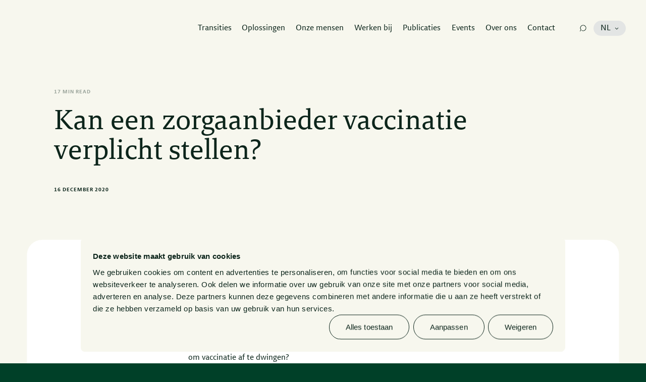

--- FILE ---
content_type: text/html; charset=UTF-8
request_url: https://www.vandoorne.com/artikelen/kan-een-zorgaanbieder-vaccinatie-verplicht-stellen/
body_size: 32685
content:
<!doctype html>
<html lang="nl-NL">

<head>
    <meta charset="utf-8">
    <meta http-equiv="X-UA-Compatible" content="IE=edge,chrome=1">
    <meta name="viewport" content="width=device-width, minimum-scale=1.0, maximum-scale=5.0" />

    <title>Kan een zorgaanbieder vaccinatie verplicht stellen? - Van Doorne</title>
<link data-rocket-prefetch href="https://consent.cookiebot.com" rel="dns-prefetch">
<link data-rocket-prefetch href="https://www.googletagmanager.com" rel="dns-prefetch">
<link data-rocket-prefetch href="https://scripts.simpleanalyticscdn.com" rel="dns-prefetch">
<link data-rocket-prefetch href="https://vandoorne.com" rel="dns-prefetch">
<link data-rocket-prefetch href="https://consentcdn.cookiebot.com" rel="dns-prefetch">

    <meta name="author" content="Van Doorne">
    <meta name="copyright" content="Copyright (c) 2026 Van Doorne." />

    <meta name='robots' content='index, follow, max-image-preview:large, max-snippet:-1, max-video-preview:-1' />
<link rel="alternate" hreflang="nl" href="https://www.vandoorne.com/artikelen/kan-een-zorgaanbieder-vaccinatie-verplicht-stellen/" />
<link rel="alternate" hreflang="x-default" href="https://www.vandoorne.com/artikelen/kan-een-zorgaanbieder-vaccinatie-verplicht-stellen/" />

	<!-- This site is optimized with the Yoast SEO plugin v26.5 - https://yoast.com/wordpress/plugins/seo/ -->
	<link rel="canonical" href="https://www.vandoorne.com/artikelen/kan-een-zorgaanbieder-vaccinatie-verplicht-stellen/" />
	<meta property="og:locale" content="nl_NL" />
	<meta property="og:type" content="article" />
	<meta property="og:title" content="Kan een zorgaanbieder vaccinatie verplicht stellen? - Van Doorne" />
	<meta property="og:url" content="https://www.vandoorne.com/artikelen/kan-een-zorgaanbieder-vaccinatie-verplicht-stellen/" />
	<meta property="og:site_name" content="Van Doorne" />
	<meta property="article:modified_time" content="2024-04-17T16:04:18+00:00" />
	<meta property="og:image" content="https://www.vandoorne.com/wp-content/uploads/2024/04/vandoorne-shareimage.jpg" />
	<meta property="og:image:width" content="1200" />
	<meta property="og:image:height" content="630" />
	<meta property="og:image:type" content="image/jpeg" />
	<meta name="twitter:card" content="summary_large_image" />
	<meta name="twitter:site" content="@vandoorne" />
	<script type="application/ld+json" class="yoast-schema-graph">{"@context":"https://schema.org","@graph":[{"@type":"WebPage","@id":"https://www.vandoorne.com/artikelen/kan-een-zorgaanbieder-vaccinatie-verplicht-stellen/","url":"https://www.vandoorne.com/artikelen/kan-een-zorgaanbieder-vaccinatie-verplicht-stellen/","name":"Kan een zorgaanbieder vaccinatie verplicht stellen? - Van Doorne","isPartOf":{"@id":"https://www.vandoorne.com/#website"},"datePublished":"2020-12-16T00:00:00+00:00","dateModified":"2024-04-17T16:04:18+00:00","breadcrumb":{"@id":"https://www.vandoorne.com/artikelen/kan-een-zorgaanbieder-vaccinatie-verplicht-stellen/#breadcrumb"},"inLanguage":"nl-NL","potentialAction":[{"@type":"ReadAction","target":["https://www.vandoorne.com/artikelen/kan-een-zorgaanbieder-vaccinatie-verplicht-stellen/"]}]},{"@type":"BreadcrumbList","@id":"https://www.vandoorne.com/artikelen/kan-een-zorgaanbieder-vaccinatie-verplicht-stellen/#breadcrumb","itemListElement":[{"@type":"ListItem","position":1,"name":"Home","item":"https://www.vandoorne.com/"},{"@type":"ListItem","position":2,"name":"Kan een zorgaanbieder vaccinatie verplicht stellen?"}]},{"@type":"WebSite","@id":"https://www.vandoorne.com/#website","url":"https://www.vandoorne.com/","name":"Van Doorne","description":"","potentialAction":[{"@type":"SearchAction","target":{"@type":"EntryPoint","urlTemplate":"https://www.vandoorne.com/?s={search_term_string}"},"query-input":{"@type":"PropertyValueSpecification","valueRequired":true,"valueName":"search_term_string"}}],"inLanguage":"nl-NL"}]}</script>
	<!-- / Yoast SEO plugin. -->



<style id='wp-img-auto-sizes-contain-inline-css' type='text/css'>
img:is([sizes=auto i],[sizes^="auto," i]){contain-intrinsic-size:3000px 1500px}
/*# sourceURL=wp-img-auto-sizes-contain-inline-css */
</style>
<link rel='stylesheet' id='sbi_styles-css' href='https://www.vandoorne.com/wp-content/plugins/instagram-feed-pro/css/sbi-styles.min.css?ver=6.5.1' type='text/css' media='all' />
<link rel='stylesheet' id='dashicons-css' href='https://www.vandoorne.com/wp-includes/css/dashicons.min.css?ver=18ffbaf21001bcbc7659088ae6b82f84' type='text/css' media='all' />
<link rel='stylesheet' id='main-css' href='https://www.vandoorne.com/wp-content/themes/vandoorne/dist/assets/main-D_kOOZCE.css?ver=18ffbaf21001bcbc7659088ae6b82f84' type='text/css' media='all' />
<script type="text/javascript" id="wpml-cookie-js-extra">
/* <![CDATA[ */
var wpml_cookies = {"wp-wpml_current_language":{"value":"nl","expires":1,"path":"/"}};
var wpml_cookies = {"wp-wpml_current_language":{"value":"nl","expires":1,"path":"/"}};
//# sourceURL=wpml-cookie-js-extra
/* ]]> */
</script>
<script type="text/javascript" src="https://www.vandoorne.com/wp-content/plugins/sitepress-multilingual-cms/res/js/cookies/language-cookie.js?ver=486900" id="wpml-cookie-js" defer="defer" data-wp-strategy="defer"></script>
<script type="text/javascript" src="https://www.vandoorne.com/wp-includes/js/jquery/jquery.min.js?ver=3.7.1" id="jquery-core-js"></script>
<script type="text/javascript" src="https://www.vandoorne.com/wp-includes/js/jquery/jquery-migrate.min.js?ver=3.4.1" id="jquery-migrate-js"></script>
<meta name="generator" content="WPML ver:4.8.6 stt:37,1;" />
<!-- Schema optimized by Schema Pro --><script type="application/ld+json">{"@context":"https://schema.org","@type":"Article","mainEntityOfPage":{"@type":"WebPage","@id":"https://www.vandoorne.com/artikelen/kan-een-zorgaanbieder-vaccinatie-verplicht-stellen/"},"headline":"Kan een zorgaanbieder vaccinatie verplicht stellen?","datePublished":"2020-12-16T00:00:00","dateModified":"2024-04-17T18:04:18","author":{"@type":"person","name":"Alma Verbruggen","url":"https://www.vandoorne.com/werknemers/alma-verbruggen/"},"publisher":{"@type":"Organization","name":"Van Doorne"},"description":null}</script><!-- / Schema optimized by Schema Pro --><!-- Schema optimized by Schema Pro --><script type="application/ld+json">[]</script><!-- / Schema optimized by Schema Pro -->			<style id="wpsp-style-frontend"></style>
			
    <link rel="shortcut icon" href="https://www.vandoorne.com/wp-content/themes/vandoorne/dist/images/favicon.png?4" type="image/x-icon" />

        <link rel="preload" href="https://www.vandoorne.com/wp-content/themes/vandoorne/dist/fonts/VanDoorneSans-Regular.woff2" as="font" type="font/woff2" crossorigin="anonymous">
    <link rel="preload" href="https://www.vandoorne.com/wp-content/themes/vandoorne/dist/fonts/VanDoorneSans-Italic.woff2" as="font" type="font/woff2" crossorigin="anonymous">
    <link rel="preload" href="https://www.vandoorne.com/wp-content/themes/vandoorne/dist/fonts/VanDoorneSans-Bold.woff2" as="font" type="font/woff2" crossorigin="anonymous">
    <link rel="preload" href="https://www.vandoorne.com/wp-content/themes/vandoorne/dist/fonts/VanDoorneSans-BoldItalic.woff2" as="font" type="font/woff2" crossorigin="anonymous">
    <link rel="preload" href="https://www.vandoorne.com/wp-content/themes/vandoorne/dist/fonts/VanDoorneSerif-Regular.woff2" as="font" type="font/woff2" crossorigin="anonymous">
    <link rel="preload" href="https://www.vandoorne.com/wp-content/themes/vandoorne/dist/fonts/VanDoorneSerif-Italic.woff2" as="font" type="font/woff2" crossorigin="anonymous">
    <link rel="preload" href="https://www.vandoorne.com/wp-content/themes/vandoorne/dist/fonts/VanDoorneSerif-Light.woff2" as="font" type="font/woff2" crossorigin="anonymous">
    <link rel="preload" href="https://www.vandoorne.com/wp-content/themes/vandoorne/dist/fonts/VanDoorneSerif-LightItalic.woff2" as="font" type="font/woff2" crossorigin="anonymous">

<style>
                    @font-face {
                    font-family: VanDoorneSans;
                    src: url('https://www.vandoorne.com/wp-content/themes/vandoorne/dist/fonts/VanDoorneSans-Regular.woff2') format('woff2'), url('https://www.vandoorne.com/wp-content/themes/vandoorne/dist/fonts/VanDoorneSans-Regular.woff') format('woff');
                    font-weight: 400;
                    font-style: normal;
                    font-display: swap;
                }
                    @font-face {
                    font-family: VanDoorneSans;
                    src: url('https://www.vandoorne.com/wp-content/themes/vandoorne/dist/fonts/VanDoorneSans-Italic.woff2') format('woff2'), url('https://www.vandoorne.com/wp-content/themes/vandoorne/dist/fonts/VanDoorneSans-Italic.woff') format('woff');
                    font-weight: 400;
                    font-style: italic;
                    font-display: swap;
                }
                    @font-face {
                    font-family: VanDoorneSans;
                    src: url('https://www.vandoorne.com/wp-content/themes/vandoorne/dist/fonts/VanDoorneSans-Bold.woff2') format('woff2'), url('https://www.vandoorne.com/wp-content/themes/vandoorne/dist/fonts/VanDoorneSans-Bold.woff') format('woff');
                    font-weight: 700;
                    font-style: normal;
                    font-display: swap;
                }
                    @font-face {
                    font-family: VanDoorneSans;
                    src: url('https://www.vandoorne.com/wp-content/themes/vandoorne/dist/fonts/VanDoorneSans-BoldItalic.woff2') format('woff2'), url('https://www.vandoorne.com/wp-content/themes/vandoorne/dist/fonts/VanDoorneSans-BoldItalic.woff') format('woff');
                    font-weight: 700;
                    font-style: italic;
                    font-display: swap;
                }
                    @font-face {
                    font-family: VanDoorneSerif;
                    src: url('https://www.vandoorne.com/wp-content/themes/vandoorne/dist/fonts/VanDoorneSerif-Regular.woff2') format('woff2'), url('https://www.vandoorne.com/wp-content/themes/vandoorne/dist/fonts/VanDoorneSerif-Regular.woff') format('woff');
                    font-weight: 400;
                    font-style: normal;
                    font-display: swap;
                }
                    @font-face {
                    font-family: VanDoorneSerif;
                    src: url('https://www.vandoorne.com/wp-content/themes/vandoorne/dist/fonts/VanDoorneSerif-Italic.woff2') format('woff2'), url('https://www.vandoorne.com/wp-content/themes/vandoorne/dist/fonts/VanDoorneSerif-Italic.woff') format('woff');
                    font-weight: 400;
                    font-style: italic;
                    font-display: swap;
                }
                    @font-face {
                    font-family: VanDoorneSerif;
                    src: url('https://www.vandoorne.com/wp-content/themes/vandoorne/dist/fonts/VanDoorneSerif-Light.woff2') format('woff2'), url('https://www.vandoorne.com/wp-content/themes/vandoorne/dist/fonts/VanDoorneSerif-Light.woff') format('woff');
                    font-weight: 300;
                    font-style: normal;
                    font-display: swap;
                }
                    @font-face {
                    font-family: VanDoorneSerif;
                    src: url('https://www.vandoorne.com/wp-content/themes/vandoorne/dist/fonts/VanDoorneSerif-LightItalic.woff2') format('woff2'), url('https://www.vandoorne.com/wp-content/themes/vandoorne/dist/fonts/VanDoorneSerif-LightItalic.woff') format('woff');
                    font-weight: 300;
                    font-style: italic;
                    font-display: swap;
                }
    </style>
    <!-- Google Tag Manager -->
<script>(function(w,d,s,l,i){w[l]=w[l]||[];w[l].push({'gtm.start':
new Date().getTime(),event:'gtm.js'});var f=d.getElementsByTagName(s)[0],
j=d.createElement(s),dl=l!='dataLayer'?'&l='+l:'';j.async=true;j.src=
'https://www.googletagmanager.com/gtm.js?id='+i+dl;f.parentNode.insertBefore(j,f);
})(window,document,'script','dataLayer','GTM-K5ZXT8Z9');</script>
<!-- End Google Tag Manager -->

    <script>var lamapress = {"ajax_url":"https:\/\/www.vandoorne.com\/wp-admin\/admin-ajax.php","dist_url":"https:\/\/www.vandoorne.com\/wp-content\/themes\/vandoorne\/dist\/","site_url":"https:\/\/www.vandoorne.com","gtm":{"container_id":"GTM-K5ZXT8Z9"},"meilisearch":{"host":"https:\/\/search.vandoorne.com","api_key":"b32e59fa7964c9690dba50170719240fe42637ec0eeb089db8cd688efd92d77d"},"wpml":{"language_code":"nl"}}</script><style id='global-styles-inline-css' type='text/css'>
:root{--wp--preset--aspect-ratio--square: 1;--wp--preset--aspect-ratio--4-3: 4/3;--wp--preset--aspect-ratio--3-4: 3/4;--wp--preset--aspect-ratio--3-2: 3/2;--wp--preset--aspect-ratio--2-3: 2/3;--wp--preset--aspect-ratio--16-9: 16/9;--wp--preset--aspect-ratio--9-16: 9/16;--wp--preset--color--black: #000000;--wp--preset--color--cyan-bluish-gray: #abb8c3;--wp--preset--color--white: #ffffff;--wp--preset--color--pale-pink: #f78da7;--wp--preset--color--vivid-red: #cf2e2e;--wp--preset--color--luminous-vivid-orange: #ff6900;--wp--preset--color--luminous-vivid-amber: #fcb900;--wp--preset--color--light-green-cyan: #7bdcb5;--wp--preset--color--vivid-green-cyan: #00d084;--wp--preset--color--pale-cyan-blue: #8ed1fc;--wp--preset--color--vivid-cyan-blue: #0693e3;--wp--preset--color--vivid-purple: #9b51e0;--wp--preset--gradient--vivid-cyan-blue-to-vivid-purple: linear-gradient(135deg,rgb(6,147,227) 0%,rgb(155,81,224) 100%);--wp--preset--gradient--light-green-cyan-to-vivid-green-cyan: linear-gradient(135deg,rgb(122,220,180) 0%,rgb(0,208,130) 100%);--wp--preset--gradient--luminous-vivid-amber-to-luminous-vivid-orange: linear-gradient(135deg,rgb(252,185,0) 0%,rgb(255,105,0) 100%);--wp--preset--gradient--luminous-vivid-orange-to-vivid-red: linear-gradient(135deg,rgb(255,105,0) 0%,rgb(207,46,46) 100%);--wp--preset--gradient--very-light-gray-to-cyan-bluish-gray: linear-gradient(135deg,rgb(238,238,238) 0%,rgb(169,184,195) 100%);--wp--preset--gradient--cool-to-warm-spectrum: linear-gradient(135deg,rgb(74,234,220) 0%,rgb(151,120,209) 20%,rgb(207,42,186) 40%,rgb(238,44,130) 60%,rgb(251,105,98) 80%,rgb(254,248,76) 100%);--wp--preset--gradient--blush-light-purple: linear-gradient(135deg,rgb(255,206,236) 0%,rgb(152,150,240) 100%);--wp--preset--gradient--blush-bordeaux: linear-gradient(135deg,rgb(254,205,165) 0%,rgb(254,45,45) 50%,rgb(107,0,62) 100%);--wp--preset--gradient--luminous-dusk: linear-gradient(135deg,rgb(255,203,112) 0%,rgb(199,81,192) 50%,rgb(65,88,208) 100%);--wp--preset--gradient--pale-ocean: linear-gradient(135deg,rgb(255,245,203) 0%,rgb(182,227,212) 50%,rgb(51,167,181) 100%);--wp--preset--gradient--electric-grass: linear-gradient(135deg,rgb(202,248,128) 0%,rgb(113,206,126) 100%);--wp--preset--gradient--midnight: linear-gradient(135deg,rgb(2,3,129) 0%,rgb(40,116,252) 100%);--wp--preset--font-size--small: 13px;--wp--preset--font-size--medium: 20px;--wp--preset--font-size--large: 36px;--wp--preset--font-size--x-large: 42px;--wp--preset--spacing--20: 0.44rem;--wp--preset--spacing--30: 0.67rem;--wp--preset--spacing--40: 1rem;--wp--preset--spacing--50: 1.5rem;--wp--preset--spacing--60: 2.25rem;--wp--preset--spacing--70: 3.38rem;--wp--preset--spacing--80: 5.06rem;--wp--preset--shadow--natural: 6px 6px 9px rgba(0, 0, 0, 0.2);--wp--preset--shadow--deep: 12px 12px 50px rgba(0, 0, 0, 0.4);--wp--preset--shadow--sharp: 6px 6px 0px rgba(0, 0, 0, 0.2);--wp--preset--shadow--outlined: 6px 6px 0px -3px rgb(255, 255, 255), 6px 6px rgb(0, 0, 0);--wp--preset--shadow--crisp: 6px 6px 0px rgb(0, 0, 0);}:where(.is-layout-flex){gap: 0.5em;}:where(.is-layout-grid){gap: 0.5em;}body .is-layout-flex{display: flex;}.is-layout-flex{flex-wrap: wrap;align-items: center;}.is-layout-flex > :is(*, div){margin: 0;}body .is-layout-grid{display: grid;}.is-layout-grid > :is(*, div){margin: 0;}:where(.wp-block-columns.is-layout-flex){gap: 2em;}:where(.wp-block-columns.is-layout-grid){gap: 2em;}:where(.wp-block-post-template.is-layout-flex){gap: 1.25em;}:where(.wp-block-post-template.is-layout-grid){gap: 1.25em;}.has-black-color{color: var(--wp--preset--color--black) !important;}.has-cyan-bluish-gray-color{color: var(--wp--preset--color--cyan-bluish-gray) !important;}.has-white-color{color: var(--wp--preset--color--white) !important;}.has-pale-pink-color{color: var(--wp--preset--color--pale-pink) !important;}.has-vivid-red-color{color: var(--wp--preset--color--vivid-red) !important;}.has-luminous-vivid-orange-color{color: var(--wp--preset--color--luminous-vivid-orange) !important;}.has-luminous-vivid-amber-color{color: var(--wp--preset--color--luminous-vivid-amber) !important;}.has-light-green-cyan-color{color: var(--wp--preset--color--light-green-cyan) !important;}.has-vivid-green-cyan-color{color: var(--wp--preset--color--vivid-green-cyan) !important;}.has-pale-cyan-blue-color{color: var(--wp--preset--color--pale-cyan-blue) !important;}.has-vivid-cyan-blue-color{color: var(--wp--preset--color--vivid-cyan-blue) !important;}.has-vivid-purple-color{color: var(--wp--preset--color--vivid-purple) !important;}.has-black-background-color{background-color: var(--wp--preset--color--black) !important;}.has-cyan-bluish-gray-background-color{background-color: var(--wp--preset--color--cyan-bluish-gray) !important;}.has-white-background-color{background-color: var(--wp--preset--color--white) !important;}.has-pale-pink-background-color{background-color: var(--wp--preset--color--pale-pink) !important;}.has-vivid-red-background-color{background-color: var(--wp--preset--color--vivid-red) !important;}.has-luminous-vivid-orange-background-color{background-color: var(--wp--preset--color--luminous-vivid-orange) !important;}.has-luminous-vivid-amber-background-color{background-color: var(--wp--preset--color--luminous-vivid-amber) !important;}.has-light-green-cyan-background-color{background-color: var(--wp--preset--color--light-green-cyan) !important;}.has-vivid-green-cyan-background-color{background-color: var(--wp--preset--color--vivid-green-cyan) !important;}.has-pale-cyan-blue-background-color{background-color: var(--wp--preset--color--pale-cyan-blue) !important;}.has-vivid-cyan-blue-background-color{background-color: var(--wp--preset--color--vivid-cyan-blue) !important;}.has-vivid-purple-background-color{background-color: var(--wp--preset--color--vivid-purple) !important;}.has-black-border-color{border-color: var(--wp--preset--color--black) !important;}.has-cyan-bluish-gray-border-color{border-color: var(--wp--preset--color--cyan-bluish-gray) !important;}.has-white-border-color{border-color: var(--wp--preset--color--white) !important;}.has-pale-pink-border-color{border-color: var(--wp--preset--color--pale-pink) !important;}.has-vivid-red-border-color{border-color: var(--wp--preset--color--vivid-red) !important;}.has-luminous-vivid-orange-border-color{border-color: var(--wp--preset--color--luminous-vivid-orange) !important;}.has-luminous-vivid-amber-border-color{border-color: var(--wp--preset--color--luminous-vivid-amber) !important;}.has-light-green-cyan-border-color{border-color: var(--wp--preset--color--light-green-cyan) !important;}.has-vivid-green-cyan-border-color{border-color: var(--wp--preset--color--vivid-green-cyan) !important;}.has-pale-cyan-blue-border-color{border-color: var(--wp--preset--color--pale-cyan-blue) !important;}.has-vivid-cyan-blue-border-color{border-color: var(--wp--preset--color--vivid-cyan-blue) !important;}.has-vivid-purple-border-color{border-color: var(--wp--preset--color--vivid-purple) !important;}.has-vivid-cyan-blue-to-vivid-purple-gradient-background{background: var(--wp--preset--gradient--vivid-cyan-blue-to-vivid-purple) !important;}.has-light-green-cyan-to-vivid-green-cyan-gradient-background{background: var(--wp--preset--gradient--light-green-cyan-to-vivid-green-cyan) !important;}.has-luminous-vivid-amber-to-luminous-vivid-orange-gradient-background{background: var(--wp--preset--gradient--luminous-vivid-amber-to-luminous-vivid-orange) !important;}.has-luminous-vivid-orange-to-vivid-red-gradient-background{background: var(--wp--preset--gradient--luminous-vivid-orange-to-vivid-red) !important;}.has-very-light-gray-to-cyan-bluish-gray-gradient-background{background: var(--wp--preset--gradient--very-light-gray-to-cyan-bluish-gray) !important;}.has-cool-to-warm-spectrum-gradient-background{background: var(--wp--preset--gradient--cool-to-warm-spectrum) !important;}.has-blush-light-purple-gradient-background{background: var(--wp--preset--gradient--blush-light-purple) !important;}.has-blush-bordeaux-gradient-background{background: var(--wp--preset--gradient--blush-bordeaux) !important;}.has-luminous-dusk-gradient-background{background: var(--wp--preset--gradient--luminous-dusk) !important;}.has-pale-ocean-gradient-background{background: var(--wp--preset--gradient--pale-ocean) !important;}.has-electric-grass-gradient-background{background: var(--wp--preset--gradient--electric-grass) !important;}.has-midnight-gradient-background{background: var(--wp--preset--gradient--midnight) !important;}.has-small-font-size{font-size: var(--wp--preset--font-size--small) !important;}.has-medium-font-size{font-size: var(--wp--preset--font-size--medium) !important;}.has-large-font-size{font-size: var(--wp--preset--font-size--large) !important;}.has-x-large-font-size{font-size: var(--wp--preset--font-size--x-large) !important;}
/*# sourceURL=global-styles-inline-css */
</style>
<style id="rocket-lazyrender-inline-css">[data-wpr-lazyrender] {content-visibility: auto;}</style><meta name="generator" content="WP Rocket 3.20.1.2" data-wpr-features="wpr_preconnect_external_domains wpr_automatic_lazy_rendering wpr_desktop" /></head>


<body class="wp-singular article-template article-template-views article-template-single-article article-template-viewssingle-article-php single single-article postid-7262 single-format-standard wp-theme-vandoorne wp-schema-pro-2.10.1">
    <!-- Google Tag Manager (noscript) -->
<noscript><iframe src="https://www.googletagmanager.com/ns.html?id=GTM-K5ZXT8Z9"
height="0" width="0" style="display:none;visibility:hidden"></iframe></noscript>
<!-- End Google Tag Manager (noscript) -->

    <header  class="fixed top-0 left-0 z-40 flex w-full pointer-events-none background--green ll-header js-header-pointer js-header">
        <div  class="relative flex w-full px-6 -lg:flex-col -lg:grow lg:pr-3 xl:px-6 ll-header-wrapper js-header-wrapper">
            <div  class="absolute inset-0 z-0 bg-background ll-background lg:rounded lg:opacity-0 js-header-background"></div>
            <div  class="relative flex items-center w-full max-h-full -lg:flex-col -lg:items-stretch -lg:grow lg:flex-wrap lg:justify-between js-header-full">
                <div class="relative z-10 flex justify-between items-center w-full py-3.5 pointer-events-auto order-1 lg:py-[calc(18/16*1rem)] lg:mr-auto lg:max-w-[calc(206/16*1rem)] xl:max-w-[calc(240/16*1rem)] js-header-small">
                    <a class="ll-morph" href="https://www.vandoorne.com" aria-label="home">
                        
<div class="ll-logo">
    <svg xmlns="http://www.w3.org/2000/svg" viewBox="0 0 566.75 78.65">
  <path class="cls-1" d="M7.19 7.53c-.38-.91-.84-1.64-1.37-2.17-.53-.53-1.45-.87-2.74-1.03L0 3.99V0h24.66v4l-6.39.68c-.84.15-1.48.34-1.94.57-.46.23-.68.68-.68 1.37 0 .61.19 1.48.57 2.63l20.55 60.04H37L57.65 9.36c.38-1.14.57-2.05.57-2.74s-.23-1.14-.68-1.37c-.46-.23-1.1-.42-1.94-.57L49.21 4V0h22.15v4l-2.85.34c-1.37.15-2.32.5-2.85 1.03-.53.53-.99 1.26-1.37 2.17l-25 70.54H32.1L7.19 7.53Zm77.28 71.12c-5.02 0-8.92-1.33-11.7-4-2.78-2.66-4.17-6.2-4.17-10.62 0-4.87 1.71-8.6 5.14-11.19 3.42-2.59 8.98-4.45 16.67-5.59l9.36-1.26V39.6c0-4.34-.91-7.4-2.74-9.19-1.83-1.79-4.99-2.68-9.47-2.68-2.74 0-5.38.4-7.93 1.2-2.55.8-4.66 1.73-6.34 2.8h-.8v-5.59c1.98-1.14 4.38-2.11 7.19-2.91 2.81-.8 6.01-1.2 9.59-1.2 5.94 0 10.44 1.33 13.53 4 3.08 2.66 4.62 6.85 4.62 12.56v31.05c0 1.37.23 2.3.68 2.8.46.5 1.44.74 2.97.74h4.34v4c-1.52.38-3.14.68-4.85.91-1.71.23-3.02.34-3.94.34-2.28 0-3.92-.48-4.91-1.43-.99-.95-1.48-2.53-1.48-4.74v-.46H100c-1.98 2.21-4.32 3.9-7.02 5.08-2.7 1.18-5.54 1.77-8.5 1.77Zm2.74-5.48c2.81 0 5.37-.72 7.65-2.17 2.28-1.44 3.92-2.89 4.91-4.34V50.68l-8.22 1.26c-5.48.84-9.34 2.07-11.59 3.71-2.25 1.64-3.37 4.17-3.37 7.59 0 3.2.91 5.65 2.74 7.36s4.45 2.57 7.88 2.57Zm35.96.46 5.59-.8c.84-.15 1.44-.42 1.83-.8.38-.38.57-1.03.57-1.94V30.82c0-.99-.17-1.67-.51-2.05-.34-.38-.9-.65-1.66-.8l-5.71-.8v-4h15.52v7.31h.46c2.21-2.97 4.58-5.12 7.13-6.45s5.5-2 8.85-2c5.25 0 9.4 1.52 12.44 4.57 3.04 3.04 4.57 7.15 4.57 12.33v31.16c0 .99.17 1.66.51 2s.89.59 1.66.74l5.71.8v4h-23.51v-4l5.82-.8c.76-.15 1.31-.42 1.66-.8.34-.38.51-1.03.51-1.94V40.64c0-3.88-1.08-6.94-3.25-9.19-2.17-2.24-5.19-3.37-9.07-3.37-2.74 0-5.25.68-7.53 2.05-2.28 1.37-4.26 3.42-5.94 6.16v33.79c0 .99.17 1.66.51 2 .34.34.86.59 1.54.74l5.59.8v4h-23.29v-4Zm92.23 0 6.85-.69c1.44-.07 2.17-.91 2.17-2.51V7.19c0-1.6-.72-2.43-2.17-2.51L215.4 4V0h28.42c5.78 0 11.26.7 16.44 2.11 5.17 1.41 9.68 3.62 13.53 6.62 3.84 3.01 6.89 6.83 9.13 11.47 2.24 4.64 3.37 10.2 3.37 16.67 0 6.85-1.16 12.82-3.48 17.92-2.32 5.1-5.44 9.34-9.36 12.73-3.92 3.39-8.47 5.92-13.64 7.59-5.18 1.67-10.66 2.51-16.44 2.51H215.4v-4Zm26.37-1.03c5.17 0 9.95-.66 14.33-1.99 4.38-1.33 8.14-3.4 11.3-6.21s5.61-6.42 7.36-10.83 2.63-9.69 2.63-15.84c0-11.4-3.12-19.69-9.36-24.9-6.24-5.2-14.95-7.81-26.14-7.81h-9.25V72.6h9.13Zm80.02 6.05c-3.88 0-7.38-.67-10.5-2s-5.76-3.21-7.93-5.65c-2.17-2.43-3.84-5.36-5.02-8.79-1.18-3.42-1.77-7.23-1.77-11.42s.59-8.28 1.77-11.81c1.18-3.54 2.89-6.56 5.14-9.07 2.24-2.51 4.93-4.43 8.05-5.76 3.12-1.33 6.62-2 10.5-2s7.38.65 10.5 1.94 5.76 3.14 7.93 5.54 3.84 5.31 5.02 8.73c1.18 3.42 1.77 7.27 1.77 11.53s-.59 8.28-1.77 11.81c-1.18 3.54-2.89 6.56-5.14 9.07a23.212 23.212 0 0 1-8.05 5.82c-3.12 1.37-6.62 2.05-10.5 2.05Zm.23-4.79c5.48 0 9.68-2.07 12.61-6.21 2.93-4.14 4.39-9.93 4.39-17.37s-1.5-13.19-4.51-17.25c-3.01-4.06-7.25-6.09-12.73-6.09s-9.68 2.05-12.61 6.15c-2.93 4.1-4.39 9.91-4.39 17.42s1.5 13.19 4.51 17.25c3.01 4.06 7.25 6.09 12.73 6.09Zm59.81 4.79c-3.88 0-7.38-.67-10.5-2s-5.76-3.21-7.93-5.65c-2.17-2.43-3.84-5.36-5.02-8.79-1.18-3.42-1.77-7.23-1.77-11.42s.59-8.28 1.77-11.81c1.18-3.54 2.89-6.56 5.14-9.07 2.24-2.51 4.93-4.43 8.05-5.76 3.12-1.33 6.62-2 10.5-2s7.38.65 10.5 1.94 5.76 3.14 7.93 5.54 3.84 5.31 5.02 8.73c1.18 3.42 1.77 7.27 1.77 11.53s-.59 8.28-1.77 11.81c-1.18 3.54-2.89 6.56-5.14 9.07a23.212 23.212 0 0 1-8.05 5.82c-3.12 1.37-6.62 2.05-10.5 2.05Zm.23-4.79c5.48 0 9.68-2.07 12.61-6.21 2.93-4.14 4.39-9.93 4.39-17.37s-1.5-13.19-4.51-17.25c-3.01-4.06-7.25-6.09-12.73-6.09s-9.68 2.05-12.61 6.15c-2.93 4.1-4.39 9.91-4.39 17.42s1.5 13.19 4.51 17.25c3.01 4.06 7.25 6.09 12.73 6.09Zm34.7-.23 5.59-.8c.84-.15 1.44-.42 1.83-.8.38-.38.57-1.03.57-1.94v-39.5c0-1.52-.72-2.4-2.17-2.63l-5.71-.8v-4h15.52v7.65h.34c1.44-2.66 3.4-4.77 5.88-6.34 2.47-1.56 5.31-2.34 8.5-2.34 1.52 0 2.85.15 4 .46v7.08h-.91a14.1 14.1 0 0 0-2-.34c-.72-.07-1.5-.11-2.34-.11-2.74 0-5.25.48-7.53 1.43-2.28.95-4.26 2.53-5.94 4.74v34.7c0 .99.15 1.66.46 2 .3.34.87.59 1.71.74l6.51.8v4h-24.31v-4Zm40.86 0 5.59-.8c.84-.15 1.44-.42 1.83-.8.38-.38.57-1.03.57-1.94V30.82c0-.99-.17-1.67-.51-2.05-.34-.38-.9-.65-1.66-.8l-5.71-.8v-4h15.52v7.31h.46c2.21-2.97 4.58-5.12 7.13-6.45s5.5-2 8.85-2c5.25 0 9.4 1.52 12.44 4.57 3.04 3.04 4.57 7.15 4.57 12.33v31.16c0 .99.17 1.66.51 2 .34.34.89.59 1.66.74l5.71.8v4h-23.51v-4l5.82-.8c.76-.15 1.31-.42 1.66-.8.34-.38.51-1.03.51-1.94V40.64c0-3.88-1.08-6.94-3.25-9.19-2.17-2.24-5.19-3.37-9.07-3.37-2.74 0-5.25.68-7.53 2.05-2.28 1.37-4.26 3.42-5.94 6.16v33.79c0 .99.17 1.66.51 2s.86.59 1.54.74l5.59.8v4h-23.29v-4Zm90.18 5.02c-8.6 0-15.11-2.45-19.52-7.36s-6.62-11.81-6.62-20.72c0-4.26.59-8.14 1.77-11.64 1.18-3.5 2.83-6.49 4.97-8.96 2.13-2.47 4.72-4.39 7.76-5.76s6.43-2.05 10.16-2.05c3.04 0 5.84.48 8.39 1.43 2.55.95 4.7 2.3 6.45 4.05s3.12 3.86 4.11 6.34c.99 2.47 1.48 5.23 1.48 8.28 0 1.75-.02 3.06-.06 3.94-.04.88-.1 1.62-.17 2.23h-36.76v.91c0 8.37 1.67 14.4 5.02 18.09 3.35 3.69 8.07 5.54 14.15 5.54 2.66 0 5.29-.42 7.88-1.26a30.1 30.1 0 0 0 7.19-3.42h.8v5.25c-1.98 1.67-4.55 2.95-7.71 3.82-3.16.87-6.26 1.31-9.3 1.31Zm-1.94-51.71c-4.57 0-8.18 1.51-10.84 4.54-2.66 3.02-4.3 7.18-4.91 12.47h25.91c1.83 0 2.74-.98 2.74-2.95 0-4.23-1.12-7.63-3.37-10.2-2.25-2.57-5.42-3.86-9.53-3.86Z" fill="currentColor"/>
</svg>
</div>                    </a>
                    <div class="px-[calc(13/16*1rem)] py-[calc(15/16*1rem)] cursor-pointer lg:opacity-0 lg:pointer-events-none ll-menu-toggle js-menu-toggle">
    <div class="relative flex flex-col items-center justify-center w-5">
                <div class="h-[calc(2/16*1rem)] bg-white w-full js-bar"></div>
        <div class="h-[calc(2/16*1rem)] bg-white w-full my-1 -lg:opacity-0 js-bar"></div>
        <div class="h-[calc(2/16*1rem)] bg-white w-full js-bar"></div>
        <div class="h-[calc(2/16*1rem)] bg-white absolute right-0 w-full lg:right-[-2px] lg:w-1/2 top-[calc(50%-1px)] origin-center lg:-rotate-45 lg:top-[calc(50%-2px)] lg:origin-bottom-right js-bar"></div>
        <div class="h-[calc(2/16*1rem)] bg-white absolute right-0 w-full lg:right-[-2px] lg:w-1/2 top-[calc(50%-1px)] origin-center lg:rotate-45 lg:top-1/2 lg:origin-top-right js-bar"></div>
    </div>
</div>
                </div>
                <div class="relative z-30 order-3 w-full pointer-events-auto -lg:order-2 lg:h-0 lg:overflow-hidden js-search-bar-wrapper js-header-hidden">
                    <div class="w-full pb-6 text-aztec lg:pb-3 xl:pb-6 ll-global-search js-global-search">
    <div class="relative flex flex-col items-stretch overflow-visible bg-white rounded-xs">
        <div class="relative p-4 lg:px-10 lg:py-6" id="searchbox" data-placeholder="Zoek op naam of onderwerp"></div>

        <div class="h-0 overflow-hidden -lg:absolute -lg:top-[calc(100%-8/16*1rem)] -lg:left-0 -lg:w-full -lg:pt-2 -lg:bg-white -lg:rounded-b-xs js-search-results">
            <div class="p-4 overflow-auto border-t border-solid max-h-96 border-aztec/20 lg:px-10 lg:py-6 js-search-results-inner" data-lenis-prevent>
                <div class="hidden js-no-results">
                    <div class="ll-heading ll-heading--lg">
                        Geen resultaten                    </div>
                    <div>
                        Probeer een andere zoekopdracht.                    </div>
                </div>

                <div class="hidden pt-4 pb-5 border-b border-solid border-aztec/20 js-hits-expertise js-hits-expertise_en js-hits-expertise_nl">
                    <div class="flex items-end w-24 pb-1 shrink-0 h-7 ll-font--overline">
                        Expertise                    </div>
                    <div class="js-hits" id="hits-expertise"></div>
                </div>

                <div class="hidden pt-4 pb-5 border-b border-solid border-aztec js-hits-sector js-hits-sector_en js-hits-sector_nl">
                    <div class="flex items-end w-24 pb-1 shrink-0 h-7 ll-font--overline">
                        Sector                    </div>
                    <div class="js-hits" id="hits-sector"></div>
                </div>

                <div class="hidden py-3.5 border-b border-solid border-aztec js-hits-employee js-hits-employee_nl js-hits-employee_en">
                    <div class="flex flex-wrap w-full sm:-mx-2.5 js-hits" id="hits-employee"></div>
                </div>

                <div class="hidden pt-6 js-hits-article js-hits-article_nl js-hits-article_en">
                    <div class="flex flex-wrap w-full md:-mx-5 js-hits" id="hits-article"></div>
                </div>
            </div>
        </div>
    </div>
</div>
                </div>
                <div class="relative z-20 flex items-center order-2 pointer-events-auto -lg:hidden -lg:order-3 -lg:grow -lg:pb-6 -lg:flex-col -lg:items-stretch -lg:pointer-events-none -lg:overflow-auto -lg:-mx-6 -lg:px-6 js-header-hidden">
                    <div class="flex flex-col items-stretch -lg:grow -lg:pb-6 -lg:mb-6 -lg:border-b -lg:border-solid -lg:border-b-white/20 -lg:order-2 lg:mr-0 xl:mr-6 " >
                        <span class="block mb-6 opacity-20 ll-font--overline lg:hidden">menu</span>
                        <nav class="ll-navigation ll-navigation--primary"><ul id="menu-primary" class="ll-menu ll-menu--primary"><li id='menu-item-5916'  class="menu-item menu-item-type-post_type menu-item-object-page menu-item-has-children"><a  href="https://www.vandoorne.com/transities/" data-content="Transities"><span class="menu-item__inner">Transities</span></a> 
<ul class="sub-menu">
	<div class="sub-menu__inner">
<li id='menu-item-16898'  class="menu-item menu-item-type-post_type menu-item-object-transition"><a  href="https://www.vandoorne.com/transities/climate-change-and-resource-scarcity/" data-content="Klimaat"><span class="ll-heading ll-heading--sm lg:ll-heading--xs"><span class="menu-item__inner">Klimaat</span></span><p class="ll-font--caption line-clamp-[7] -lg:mt-auto lg:line-clamp-5">Klimaatverandering en grondstoffenschaarste: We zijn van onze planeet afhankelijk. Toch vragen we er te veel van.</p><div class="-lg:hidden mt-auto">        <button class="disabled:cursor-not-allowed  text-primary ll-font--button js-part"   data-name="ButtonArrow">
                <div class="relative flex items-center js-button-wrapper">
        <div class="absolute right-full pr-1.5 opacity-0 js-arrow-hidden">
                <i class="ll-icon flex justify-center items-center">
        <svg xmlns="http://www.w3.org/2000/svg" fill="none" viewBox="0 0 10 10"><path fill="currentColor" fill-rule="evenodd" d="M7.793 4.5H0v1h8.517a.7.7 0 0 0 .495-1.195L5.354.646l-.708.708L7.793 4.5ZM8.207 6.498 5.354 9.352l-.708-.708 2.147-2.146h1.414Z" clip-rule="evenodd"/></svg>
    </i>
        </div>
        <div class="js-button-text">Lees meer</div>
        <div class="relative pl-1.5 js-arrow-visible">
                <i class="ll-icon flex justify-center items-center">
        <svg xmlns="http://www.w3.org/2000/svg" fill="none" viewBox="0 0 10 10"><path fill="currentColor" fill-rule="evenodd" d="M7.793 4.5H0v1h8.517a.7.7 0 0 0 .495-1.195L5.354.646l-.708.708L7.793 4.5ZM8.207 6.498 5.354 9.352l-.708-.708 2.147-2.146h1.414Z" clip-rule="evenodd"/></svg>
    </i>
        </div>
    </div>
        </button>
    </div></a> </li>
<li id='menu-item-16900'  class="menu-item menu-item-type-post_type menu-item-object-transition"><a  href="https://www.vandoorne.com/transities/demographic-shifts/" data-content="Demografie"><span class="ll-heading ll-heading--sm lg:ll-heading--xs"><span class="menu-item__inner">Demografie</span></span><p class="ll-font--caption line-clamp-[7] -lg:mt-auto lg:line-clamp-5">Demografische ontwikkelingen hebben een grote invloed op hoe we met elkaar leven, ons tot elkaar verhouden.</p><div class="-lg:hidden mt-auto">        <button class="disabled:cursor-not-allowed  text-primary ll-font--button js-part"   data-name="ButtonArrow">
                <div class="relative flex items-center js-button-wrapper">
        <div class="absolute right-full pr-1.5 opacity-0 js-arrow-hidden">
                <i class="ll-icon flex justify-center items-center">
        <svg xmlns="http://www.w3.org/2000/svg" fill="none" viewBox="0 0 10 10"><path fill="currentColor" fill-rule="evenodd" d="M7.793 4.5H0v1h8.517a.7.7 0 0 0 .495-1.195L5.354.646l-.708.708L7.793 4.5ZM8.207 6.498 5.354 9.352l-.708-.708 2.147-2.146h1.414Z" clip-rule="evenodd"/></svg>
    </i>
        </div>
        <div class="js-button-text">Lees meer</div>
        <div class="relative pl-1.5 js-arrow-visible">
                <i class="ll-icon flex justify-center items-center">
        <svg xmlns="http://www.w3.org/2000/svg" fill="none" viewBox="0 0 10 10"><path fill="currentColor" fill-rule="evenodd" d="M7.793 4.5H0v1h8.517a.7.7 0 0 0 .495-1.195L5.354.646l-.708.708L7.793 4.5ZM8.207 6.498 5.354 9.352l-.708-.708 2.147-2.146h1.414Z" clip-rule="evenodd"/></svg>
    </i>
        </div>
    </div>
        </button>
    </div></a> </li>
<li id='menu-item-16899'  class="menu-item menu-item-type-post_type menu-item-object-transition"><a  href="https://www.vandoorne.com/transities/power-shifts/" data-content="Macht"><span class="ll-heading ll-heading--sm lg:ll-heading--xs"><span class="menu-item__inner">Macht</span></span><p class="ll-font--caption line-clamp-[7] -lg:mt-auto lg:line-clamp-5">De zorgvuldig opgebouwde naoorlogse wereldorde staat voor grote uitdagingen.</p><div class="-lg:hidden mt-auto">        <button class="disabled:cursor-not-allowed  text-primary ll-font--button js-part"   data-name="ButtonArrow">
                <div class="relative flex items-center js-button-wrapper">
        <div class="absolute right-full pr-1.5 opacity-0 js-arrow-hidden">
                <i class="ll-icon flex justify-center items-center">
        <svg xmlns="http://www.w3.org/2000/svg" fill="none" viewBox="0 0 10 10"><path fill="currentColor" fill-rule="evenodd" d="M7.793 4.5H0v1h8.517a.7.7 0 0 0 .495-1.195L5.354.646l-.708.708L7.793 4.5ZM8.207 6.498 5.354 9.352l-.708-.708 2.147-2.146h1.414Z" clip-rule="evenodd"/></svg>
    </i>
        </div>
        <div class="js-button-text">Lees meer</div>
        <div class="relative pl-1.5 js-arrow-visible">
                <i class="ll-icon flex justify-center items-center">
        <svg xmlns="http://www.w3.org/2000/svg" fill="none" viewBox="0 0 10 10"><path fill="currentColor" fill-rule="evenodd" d="M7.793 4.5H0v1h8.517a.7.7 0 0 0 .495-1.195L5.354.646l-.708.708L7.793 4.5ZM8.207 6.498 5.354 9.352l-.708-.708 2.147-2.146h1.414Z" clip-rule="evenodd"/></svg>
    </i>
        </div>
    </div>
        </button>
    </div></a> </li>
<li id='menu-item-16897'  class="menu-item menu-item-type-post_type menu-item-object-transition"><a  href="https://www.vandoorne.com/transities/technological-disruption/" data-content="Technologie"><span class="ll-heading ll-heading--sm lg:ll-heading--xs"><span class="menu-item__inner">Technologie</span></span><p class="ll-font--caption line-clamp-[7] -lg:mt-auto lg:line-clamp-5">Technologie kent geen status quo; de ontwikkelingen van vandaag zijn slechts de basis voor de nieuwe technologie van morgen.</p><div class="-lg:hidden mt-auto">        <button class="disabled:cursor-not-allowed  text-primary ll-font--button js-part"   data-name="ButtonArrow">
                <div class="relative flex items-center js-button-wrapper">
        <div class="absolute right-full pr-1.5 opacity-0 js-arrow-hidden">
                <i class="ll-icon flex justify-center items-center">
        <svg xmlns="http://www.w3.org/2000/svg" fill="none" viewBox="0 0 10 10"><path fill="currentColor" fill-rule="evenodd" d="M7.793 4.5H0v1h8.517a.7.7 0 0 0 .495-1.195L5.354.646l-.708.708L7.793 4.5ZM8.207 6.498 5.354 9.352l-.708-.708 2.147-2.146h1.414Z" clip-rule="evenodd"/></svg>
    </i>
        </div>
        <div class="js-button-text">Lees meer</div>
        <div class="relative pl-1.5 js-arrow-visible">
                <i class="ll-icon flex justify-center items-center">
        <svg xmlns="http://www.w3.org/2000/svg" fill="none" viewBox="0 0 10 10"><path fill="currentColor" fill-rule="evenodd" d="M7.793 4.5H0v1h8.517a.7.7 0 0 0 .495-1.195L5.354.646l-.708.708L7.793 4.5ZM8.207 6.498 5.354 9.352l-.708-.708 2.147-2.146h1.414Z" clip-rule="evenodd"/></svg>
    </i>
        </div>
    </div>
        </button>
    </div></a> </li>
	</div>
</ul>
</li>
<li id='menu-item-5918'  class="menu-item menu-item-type-custom menu-item-object-custom menu-item-has-children"><a  href="#" data-content="Oplossingen"><span class="menu-item__inner">Oplossingen</span></a> 
<ul class="sub-menu">
	<div class="sub-menu__inner">
<li id='menu-item-5917'  class="menu-item menu-item-type-post_type menu-item-object-page"><a  href="https://www.vandoorne.com/onze-diensten/" data-content="Diensten"><span class="ll-heading ll-heading--sm lg:ll-heading--xs"><span class="menu-item__inner">Diensten</span></span><p class="ll-font--caption line-clamp-[7] -lg:mt-auto lg:line-clamp-5">Van Doorne bouwt multidisciplinaire teams rondom uw volgende project.</p><div class="-lg:hidden mt-auto">        <button class="disabled:cursor-not-allowed  text-primary ll-font--button js-part"   data-name="ButtonArrow">
                <div class="relative flex items-center js-button-wrapper">
        <div class="absolute right-full pr-1.5 opacity-0 js-arrow-hidden">
                <i class="ll-icon flex justify-center items-center">
        <svg xmlns="http://www.w3.org/2000/svg" fill="none" viewBox="0 0 10 10"><path fill="currentColor" fill-rule="evenodd" d="M7.793 4.5H0v1h8.517a.7.7 0 0 0 .495-1.195L5.354.646l-.708.708L7.793 4.5ZM8.207 6.498 5.354 9.352l-.708-.708 2.147-2.146h1.414Z" clip-rule="evenodd"/></svg>
    </i>
        </div>
        <div class="js-button-text">Lees meer</div>
        <div class="relative pl-1.5 js-arrow-visible">
                <i class="ll-icon flex justify-center items-center">
        <svg xmlns="http://www.w3.org/2000/svg" fill="none" viewBox="0 0 10 10"><path fill="currentColor" fill-rule="evenodd" d="M7.793 4.5H0v1h8.517a.7.7 0 0 0 .495-1.195L5.354.646l-.708.708L7.793 4.5ZM8.207 6.498 5.354 9.352l-.708-.708 2.147-2.146h1.414Z" clip-rule="evenodd"/></svg>
    </i>
        </div>
    </div>
        </button>
    </div></a> </li>
<li id='menu-item-5169'  class="menu-item menu-item-type-post_type menu-item-object-page"><a  href="https://www.vandoorne.com/onze-sectoren/" data-content="Sectoren"><span class="ll-heading ll-heading--sm lg:ll-heading--xs"><span class="menu-item__inner">Sectoren</span></span><p class="ll-font--caption line-clamp-[7] -lg:mt-auto lg:line-clamp-5">Een diepgaand begrip van de sector maakt het mogelijk om strategisch te adviseren.</p><div class="-lg:hidden mt-auto">        <button class="disabled:cursor-not-allowed  text-primary ll-font--button js-part"   data-name="ButtonArrow">
                <div class="relative flex items-center js-button-wrapper">
        <div class="absolute right-full pr-1.5 opacity-0 js-arrow-hidden">
                <i class="ll-icon flex justify-center items-center">
        <svg xmlns="http://www.w3.org/2000/svg" fill="none" viewBox="0 0 10 10"><path fill="currentColor" fill-rule="evenodd" d="M7.793 4.5H0v1h8.517a.7.7 0 0 0 .495-1.195L5.354.646l-.708.708L7.793 4.5ZM8.207 6.498 5.354 9.352l-.708-.708 2.147-2.146h1.414Z" clip-rule="evenodd"/></svg>
    </i>
        </div>
        <div class="js-button-text">Lees meer</div>
        <div class="relative pl-1.5 js-arrow-visible">
                <i class="ll-icon flex justify-center items-center">
        <svg xmlns="http://www.w3.org/2000/svg" fill="none" viewBox="0 0 10 10"><path fill="currentColor" fill-rule="evenodd" d="M7.793 4.5H0v1h8.517a.7.7 0 0 0 .495-1.195L5.354.646l-.708.708L7.793 4.5ZM8.207 6.498 5.354 9.352l-.708-.708 2.147-2.146h1.414Z" clip-rule="evenodd"/></svg>
    </i>
        </div>
    </div>
        </button>
    </div></a> </li>
<li id='menu-item-5170'  class="menu-item menu-item-type-post_type menu-item-object-page"><a  href="https://www.vandoorne.com/onze-expertises/" data-content="Expertises"><span class="ll-heading ll-heading--sm lg:ll-heading--xs"><span class="menu-item__inner">Expertises</span></span><p class="ll-font--caption line-clamp-[7] -lg:mt-auto lg:line-clamp-5">Hét advocatenkantoor dat alle expertises in huis heeft om uw project te begeleiden.</p><div class="-lg:hidden mt-auto">        <button class="disabled:cursor-not-allowed  text-primary ll-font--button js-part"   data-name="ButtonArrow">
                <div class="relative flex items-center js-button-wrapper">
        <div class="absolute right-full pr-1.5 opacity-0 js-arrow-hidden">
                <i class="ll-icon flex justify-center items-center">
        <svg xmlns="http://www.w3.org/2000/svg" fill="none" viewBox="0 0 10 10"><path fill="currentColor" fill-rule="evenodd" d="M7.793 4.5H0v1h8.517a.7.7 0 0 0 .495-1.195L5.354.646l-.708.708L7.793 4.5ZM8.207 6.498 5.354 9.352l-.708-.708 2.147-2.146h1.414Z" clip-rule="evenodd"/></svg>
    </i>
        </div>
        <div class="js-button-text">Lees meer</div>
        <div class="relative pl-1.5 js-arrow-visible">
                <i class="ll-icon flex justify-center items-center">
        <svg xmlns="http://www.w3.org/2000/svg" fill="none" viewBox="0 0 10 10"><path fill="currentColor" fill-rule="evenodd" d="M7.793 4.5H0v1h8.517a.7.7 0 0 0 .495-1.195L5.354.646l-.708.708L7.793 4.5ZM8.207 6.498 5.354 9.352l-.708-.708 2.147-2.146h1.414Z" clip-rule="evenodd"/></svg>
    </i>
        </div>
    </div>
        </button>
    </div></a> </li>
	</div>
</ul>
</li>
<li id='menu-item-5830'  class="menu-item menu-item-type-post_type menu-item-object-page"><a  href="https://www.vandoorne.com/onze-mensen/" data-content="Onze mensen"><span class="menu-item__inner">Onze mensen</span></a> </li>
<li id='menu-item-5148'  class="menu-item menu-item-type-post_type menu-item-object-page"><a  href="https://www.vandoorne.com/werken-bij/" data-content="Werken bij"><span class="menu-item__inner">Werken bij</span></a> </li>
<li id='menu-item-5831'  class="menu-item menu-item-type-post_type menu-item-object-page"><a  href="https://www.vandoorne.com/actueel/" data-content="Publicaties"><span class="menu-item__inner">Publicaties</span></a> </li>
<li id='menu-item-5168'  class="menu-item menu-item-type-post_type menu-item-object-page"><a  href="https://www.vandoorne.com/events/" data-content="Events"><span class="menu-item__inner">Events</span></a> </li>
<li id='menu-item-5147'  class="menu-item menu-item-type-post_type menu-item-object-page"><a  href="https://www.vandoorne.com/over-ons/" data-content="Over ons"><span class="menu-item__inner">Over ons</span></a> </li>
<li id='menu-item-5066'  class="menu-item menu-item-type-post_type menu-item-object-page"><a  href="https://www.vandoorne.com/contact/" data-content="Contact"><span class="menu-item__inner">Contact</span></a> </li>
</ul></nav>

                    </div>
                    <div class="px-2.5 py-[calc(15/16*1rem)] mx-1 -lg:order-1 -lg:hidden cursor-pointer js-search-toggle relative ll-button-search">
        <i class="ll-icon w-3.5 flex justify-center items-center">
        <svg fill="none" xmlns="http://www.w3.org/2000/svg" viewBox="0 0 14 14"><path fill-rule="evenodd" clip-rule="evenodd" d="M3.965 2.964a5 5 0 0 0-.188 6.873c.276.308.293.8-.025 1.118l-2.398 2.399-.708-.708 2.272-2.272a6 6 0 1 1 1.854 1.472l.455-.89a5 5 0 1 0-1.262-7.99Z" fill="currentColor"/></svg>
    </i>
        <i class="ll-icon absolute top-1/2 left-1/2 -translate-y-1/2 -translate-x-1/2 h-full w-2.5 opacity-0 flex justify-center items-center">
        <svg fill="none" xmlns="http://www.w3.org/2000/svg" viewBox="0 0 10 10"><path d="m.052 9.241.707.707L5 5.706l4.242 4.242.707-.707L5.708 5 9.951.756 9.244.049 5.001 4.292.758.049.05.756l4.243 4.243L.052 9.241Z" fill="currentColor"/></svg>
    </i>
</div>
                        <button class="ll-language-switch relative flex items-center rounded cursor-pointer uppercase w-fit group ll-font--menu -lg:order-3 js-part" data-name="LanguageSwitch">
        <div class="ll-language-switch-current relative z-10 flex items-center px-3.5 py-[calc(3/16*1rem)] rounded bg-contrast/5">
                                                <p class="js-lang-item">nl</p>
                                            <i class="ll-icon w-2 h-auto ml-2 flex justify-center items-center">
        <svg fill="none" xmlns="http://www.w3.org/2000/svg" viewBox="0 0 8 5"><path fill-rule="evenodd" clip-rule="evenodd" d="M3.505 4.212.646 1.354l.708-.708L4 3.293 6.646.646l.708.708-2.859 2.858a.7.7 0 0 1-.99 0Z" fill="currentColor"/></svg>
    </i>
        </div>

        <div class="ll-language-switch-list hidden absolute right-0 h-auto w-fit min-w-full px-3.5 rounded-b rounded-t-[1rem] bg-secondary text-contrast z-0 -lg:bottom-0 lg:top-0 js-lang-content">
            <ul class="flex flex-col items-start -lg:pb-9 -lg:pt-[calc(7/16*1rem)] lg:pt-9 lg:pb-[calc(7/16*1rem)]">
                                                        <li>
                        <a data-no-swup class="py-0.5 my-0.5 duration-150 hover:text-burning js-lang-item" href="https://www.vandoorne.com/artikelen/kan-een-zorgaanbieder-vaccinatie-verplicht-stellen/">nl</a>
                    </li>
                            </ul>
        </div>
    </button>
                </div>
            </div>
        </div>
    </header>

    <main  class="relative z-20 background--white" id="app">
        <div  class="absolute inset-0 z-0 bg-background ll-background rounded-b-md"></div>
<section  class="ll-section ll-section--hero-article ll-hero--no-visual"><div  class="ll-container ll-container--no-spacing"><div class="ll-inner relative ll-inner--no-spacing">
<div class="col-span-24 bg-rock ll-hero-flexible ll-hero-flexible--no-visual js-component" data-name="HeroFlexible">
    <div  class="ll-container">
        <div class="content-end overflow-hidden ll-inner will-change-transform js-content-transform">
            <div class="col-span-12 mt-auto md:col-start-3 md:col-span-17">
    <div class="flex flex-col">
        <div class="flex items-center mb-6 gap-x-5">
                            <div class="text-primary/40 ll-font--overline">
                    17 min read                </div>
                    </div>

        <h1 class="ll-heading ll-heading--lg">
            Kan een zorgaanbieder vaccinatie verplicht stellen?        </h1>

                    <div class="mt-8 ll-font--overline md:mt-10">
                16 december 2020            </div>
            </div>
</div>

        </div>
    </div>

        <div class="w-full col-span-24 bg-background text-primary ll-grow-trigger js-grow-trigger ll-container-grow"
    style="clip-path: inset(var(--clipPathInset) var(--clipPathInset) var(--clipPathInset) var(--clipPathInset) round var(--roundedLg))"
    data-offset="100">
            <div class="relative ll-h-svh">
            </div>
        </div>
</div>
</div></div></section><section  class="ll-section ll-section--content-rich js-section" data-name="ContentRich"><div  class="ll-container overflow-hidden"><div class="ll-inner grid-flow-row-dense">            
                <div class="flex flex-col col-span-12 py-6 last:pb-0 md:py-10 md:col-span-12 md:col-start-6 lg:col-span-12 lg:col-start-7 gap-y-6 xl:col-start-8 xl:col-span-10 md:gap-y-12 !pt-0">
            
    <div class="ll-wysiwyg js-part" data-name="Wysiwyg">
        <p>Nu de eerste vaccins ook in Nederland in aantocht zijn, gaat landelijk de aandacht logischerwijs uit naar de mogelijkheid en wenselijkheid van een wettelijke vaccinatieplicht. Het ligt niet in de lijn der verwachting dat die discussie op korte termijn wordt afgerond of leidt tot een concrete wettelijke verplichting. Zorgaanbieders die dagelijks te maken hebben met Covid-19 besmettingen en kwetsbare groepen cliënten zullen wel op korte termijn beleid moeten maken over vaccinaties. Wat zijn hun mogelijkheden om vaccinatie af te dwingen?</p>
<h2>Kan een zorgaanbieder vaccinatie verplicht stellen?</h2>
<p>Nu de eerste vaccins ook in Nederland in aantocht zijn, gaat landelijk de aandacht logischerwijs uit naar de mogelijkheid en wenselijkheid van een wettelijke vaccinatieplicht. Het ligt niet in de lijn der verwachting dat die discussie op korte termijn wordt afgerond of leidt tot een concrete wettelijke verplichting. Zorgaanbieders die dagelijks te maken hebben met Covid-19 besmettingen en kwetsbare groepen cliënten zullen wel op korte termijn beleid moeten maken over vaccinaties. Wat zijn hun mogelijkheden om vaccinatie af te dwingen?</p>
<p>In dit nieuwsbericht schetsen wij voor de afwegingen daarover op hoofdlijnen een juridisch kader. Om het onderwerp op een gestructureerde manier aan te pakken, maken we hierna allereerst een onderscheid naar doelgroep. Vaccinatiebeleid van zorgaanbieders kan betrekking hebben op (i) cliënten, (ii) werknemers, (iii) bezoekers en (iv) vrijwilligers en (v) overige betrokkenen. Voor cliënten en werknemers in het bijzonder geldt bovendien dat er juridisch relevante verschillen (kunnen) zijn tussen degenen die bij de zorgaanbieder komen na inwerkingtreding van vaccinatiebeleid en zij die daarvoor al bij de zorgaanbieder in zorg resp. in dienst zijn. Naast een onderscheid in doelgroepen is het, voor een juridische analyse, zinvol het vaccinatiebeleid te bekijken vanuit het perspectief van een vaccinatieplicht enerzijds en de registratie van vaccinatie(bewijzen) anderzijds.</p>
<p>Vanzelfsprekend zijn er ook andere maatregelen die overwogen moeten worden, zoals beleid om vrijwillige vaccinatie te stimuleren. Omdat die juridisch minder vergaand zijn richten we ons in dit bericht op de plicht en de registratie ervan.</p>
<p><strong><i>Contractuele vaccinatieplicht</i></strong></p>
<p>Met vaccinatieplicht bedoelen we in deze algemene beschouwing niet de wettelijke verplichting waar op landelijk niveau de discussie zich op richt. Die zou vanzelfsprekend in de wet moeten worden verankerd en die verankering is er nu niet. In dit artikel is met vaccinatieplicht bedoeld de vraag of vaccinatie als contractuele verplichting door een zorgaanbieder aan een wederpartij kan worden opgelegd.</p>
<p>Uitgangspunt daarbij is dat het Nederlands recht uitgaat van contracts- en contracteervrijheid. Iedereen in Nederland bepaalt in beginsel zelf met wie contractuele afspraken worden gemaakt en wat de inhoud van die afspraken is. Die vrijheid wordt begrensd door de wet. Zo kent de wet in boek 6 BW de zwarte en grijze lijst van algemene voorwaarden die bedrijven niet (zonder meer) kunnen opnemen in contracten met consumenten. Ook in andere (bijzondere) wetten worden grenzen gesteld aan de contractsvrijheid. Het uitgangspunt van contracts- en contracteervrijheid betekent dus niet dat een zorgaanbieder als private partij alles mag.&nbsp;</p>
<p>Voor een contractuele vaccinatieplicht die zorgaanbieders overeenkomen met cliënten, werknemers, bezoekers of vrijwilligers geldt dus als juridische uitgangspunt dat dit is toegestaan, <i>tenzij</i>. Ditzelfde uitgangspunt van <i>ja, tenzij</i> is opgenomen in het wetsvoorstel dat in de kinderopvang mogelijk moet maken dat kinderdagverblijven niet gevaccineerde kinderen kunnen weigeren (wetsvoorstel 35049, ligt thans bij de Eerste Kamer). De Raad van State merkt hierover op dat kinderopvangcentra als private ondernemingen geen (expliciete) wettelijke bevoegdheid nodig hebben voor het formuleren van een toelatingsbeleid tot hun diensten. Ze hebben ook zonder het wetsvoorstel al een vrijheidsmarge om kinderen te weigeren. Het wetsvoorstel biedt hooguit duidelijkheid dat dit zo is.</p>
<p>In de kinderopvang geldt dus <i>ja, tenzij</i> en er is geen reden om aan te nemen dat dit in de zorg anders is. Wel is de vraag voor de zorgsector relevant waaruit de genoemde <i>tenzij </i>kan bestaan?</p>
<p>Deze <i>tenzij</i> kan allereerst voortvloeien uit de Algemene wet gelijke behandeling (AWGB). Deze wet verbiedt direct, maar ook indirect onderscheid op grond van o.a. godsdienst of levensovertuiging. Een contractuele vaccinatieplicht zal niet leiden tot een directe vorm van onderscheid. De godsdienst of levensovertuiging zelf is immers niet de grondslag voor de weigering. Wel is aannemelijk dat een contractuele vaccinatieplicht een indirect onderscheid kan opleveren en op grond daarvan mogelijk niet is toegestaan. Immers, een weigering om te vaccineren zal in bepaalde gevallen zijn oorsprong vinden in de godsdienst of levensovertuiging van de weigeraar. Op grond van artikel 7 van de AWGB is het maken van dit indirect onderscheid wel mogelijk is dit een legitiem doel dient en het passend en noodzakelijk is voor het bereiken dit doel.</p>
<p>Er zal dus een belangenafweging moeten plaatsvinden. Het beschermen van voor Covid-19 kwetsbare personen door de zorgaanbieder zou voldoende belang kunnen opleveren. Zorgaanbieders zijn op grond van de wet verplicht deze groepen te beschermen. De Tijdelijke wet maatregelen covid-19 verplicht zorgaanbieders – samengevat – deugdelijk Covid-19 beleid te voeren. Dit is een verbijzondering van de algemene plicht voor de zorgaanbieder om goede zorg zoals bedoeld in de Wet kwaliteit, klachten en geschillen zorg (Wkkgz) te leveren. Er kan dus sprake zijn van een legitiem doel om indirect onderscheid op basis van godsdienst of levensovertuiging te maken, maar dit kan alleen op basis van een goede belangenafweging. Bij die belangenafweging zal o.a. moeten worden gekeken naar de noodzaak van de vaccinatieplicht en de vraag of met minder verdergaande maatregelen, bijvoorbeeld met ruime inzet van beschermingsmiddelen of vrijwillige vaccinatie, eenzelfde resultaat kan worden behaald. Voor de hand ligt dat de uitkomst dan is dat een vaccinatieplicht alleen in beeld kan komen voor de meest kwetsbare groepen van een zorgaanbieder die – gelet op de berichtgeving van het RIVM – een verhoogd risico op complicaties en/of overlijden hebben.</p>
<p>Anders gezegd, een algemene ongeclausuleerde contractuele vaccinatieplicht is vermoedelijk verboden op grond van de AWGB. Goed onderbouwd vaccinatiebeleid ter bescherming van de meest kwetsbaren, waarvan een contractuele vaccinatieplicht onderdeel uitmaakt, kan op grond van de AWGB wel zijn toegestaan.</p>
<p>Op dezelfde wijze zal moeten worden gekeken naar grondrechten zoals bijv. het recht op bescherming van privéleven en de onaantastbaarheid lichaam (artikel 8 EVRM en artikel 11 Grondwet) en het recht op vrijheid van gedachte, geweten en godsdienst (artikel 9 EVRM en artikel 6 Grondwet). In het licht van deze algemene beoordeling in een nieuwsbericht van de contractuele vaccinatieplicht kan worden volstaan met de constatering dat al deze grondrechten begrensd zijn door ieders verantwoordelijkheid op grond van de wet en kunnen doorwerken in de private rechtsrelaties die zorgaanbieders aangaan. Het is aan de zorgaanbieder om diens wettelijke verplichtingen op grond van de Wkkgz, Wet op de geneeskundige behandelingsovereenkomst (Wgbo) en de Tijdelijke wet maatregelen covid-19, goed werkgeverschap op grond van het arbeidsrecht, etc. af te wegen tegen deze grondrechten. De uitkomst is dan net zoals bij de AWGB dat op basis van een deugdelijke belangenafweging een contractuele vaccinatieplicht kan zijn toegestaan.&nbsp;</p>
<p><b>NB</b>: Voor de bezoekers verdient nog opmerking dat de Tijdelijke wet maatregelen covid-19 ertoe verplicht dat een zorgaanbieder te allen tijde toegang moet bieden voor een familielid of naaste van een client die op korte termijn zal overlijden en voor – samengevat – het borgen van de rechtspositie van de client in het kader van zorg en dwang (artikel 58o lid 5 Wet Publieke Gezondheid). Deze mogelijkheid moet worden betrokken bij de belangenafweging.</p>
<p>Voor cliënten en werknemers is dan de vervolgvraag nog of er bijzondere beperkingen zijn die voortvloeien uit de Wgbo en het arbeidsrecht. Daar zal &#8211; meer dan bij de bezoekers, vrijwilligers en andere betrokkenen &#8211; in het bijzonder het verschil tussen bestaande contracten en nieuwe contracten relevant zijn.</p>
<p>Op grond van de Wgbo geldt dat niet ten nadele van de client kan worden afgeweken van de rechten die deze wet aan cliënten toekent. Verdedigbaar is dat dit niet in de weg staat aan een vaccinatieplicht als voorwaarde voor het aangaan van een behandelovereenkomst, mits deze voorwaarde onderdeel is van goed onderbouwd vaccinatiebeleid dat oog heeft voor de noodzaak en proportionaliteit van de voorwaarde. Zo kan de vraag worden gesteld of het nog wel nodig is deze maatregel te nemen als via (vrijwillige of verplichte) vaccinatie van betrokken medewerkers en een scherpe bezoekersregeling een <i>cordon sanitaire</i> kan worden gevormd rond de kwetsbare groepen.</p>
<p>Wel is de vraag of deze beperking uit de Wgbo toestaat dat een bestaande behandelingsovereenkomst eenzijdig wordt gewijzigd en daarin een vaccinatieplicht wordt opgenomen. Het antwoord is, mede omdat de onaantastbaarheid van het lichaam een belangrijk grondrecht is dat ten grondslag ligt aan de Wgbo, vermoedelijk dat de eenzijdige wijziging van een bestaande behandelingsovereenkomst door daaraan een vorm van (dwang)behandeling toe te voegen niet is toegestaan. De zorgaanbieder zal andere maatregelen moeten nemen om eventuele Covid-19 gerelateerde risico&#8217;s te mitigeren, bijvoorbeeld door keuzes omtrent de plaats waar de betreffende client de zorg ontvangt en/of verplicht gebruik van persoonlijke beschermingsmiddelen.</p>
<p><b>NB</b>: Voor de goede orde, de Wgbo zal niet altijd rechtstreeks van toepassing zijn in alle zorgsectoren. In de langdurige zorg geldt bijvoorbeeld dat dit niet altijd zo is, maar dat – ook door rechters – de Wgbo analoog wordt toegepast en de uitkomst vermoedelijk steeds dezelfde is.&nbsp;&nbsp;</p>
<p>In het arbeidsrecht ligt het net iets anders. Op het toepassen van een contractuele vaccinatieplicht bij het aangaan of wijzigen van de arbeidsovereenkomst is namelijk de Wet Medische Keuringen (WMK) van toepassing. Die wet bevindt zich op het grensvlak van de vaccinatieplicht en de mogelijkheid tot registratie van vaccinatie (vgl. hierna). Het stellen van een verplichte vaccinatie als eis voor het uitoefenen van een functie is op zich mogelijk als dat nodig is voor de gezondheid en veiligheid van de werknemer en anderen. Ook hier geldt dus dat aan een vaccinatieplicht een goed onderbouwd vaccinatiebeleid ten grondslag moet liggen.</p>
<p>In de praktijk kennen we vaccinatiebeleid van zorgaanbieders voor bepaalde functies bijv. al voor hepatitis B vaccinatie. Bij hepatitis B geldt overigens dat minder vergaand beleid mogelijk lijkt door weigeraars wel in te zetten op een functie en regelmatig te testen op dragerschap. Pas na geconstateerde besmetting ontstaat het gevaar voor anderen waar de zorgaanbieder maatregelen aan moet kunnen verbinden. Bij covid-19 is dat minder vergaande beleid gelet op het andere ziektebeeld vermoedelijk niet inzetbaar.</p>
<p>Verder volgt uit de WMK dat het toetsen van de vaccinatieplicht moet plaatsvinden door de bedrijfsarts. Als het gaat om het aangaan van een arbeidsovereenkomst moet deze toets als laatste stap plaatsvinden, als de werkgever dus op zich het voornemen heeft een arbeidsovereenkomst aan te gaan. De bedrijfsarts is tot strikte geheimhouding verplicht op grond van de WMK. De bedrijfsarts kan uitsluitend rapporteren of de aanname/wijziging kan plaatsvinden. De werkgever kan de vaccinatie zelf niet registreren.</p>
<p>De vraag is verder of een bestaande arbeidsovereenkomst eenzijdig kan worden aangepast om daarin een vaccinatieplicht op te nemen. Uitgangspunt bij wijziging is dat instemming van de werknemer nodig is. Dat is echter anders als gezegd kan worden dat de verplichting te vaccineren onder het instructierecht van de werkgever valt. Dat laatste lijkt goed te verdedigen omdat het niet zozeer een arbeidsvoorwaarde is maar meer een werkinstructie. In dat geval zal dan wel goed onderbouwd moeten kunnen worden dat dit instructierecht prevaleert boven de inbreuk die wordt gemaakt op grondrechten. Daarbij zal onder andere een rol spelen of adequate bescherming niet ook op een andere manier kan worden bereikt, bijvoorbeeld door gebruik van beschermende kleding en persoonlijke beschermingsmiddelen of door herplaatsing van weigerende werknemers. Ook zal een inbreuk op de privacy van werknemers goed onderbouwd moeten kunnen worden.</p>
<p>Voor bezoekers ten slotte zal in grote lijnen de analyse hiervoor mutatis mutandis moeten worden toegepast. Een belangenafweging is bij bezoekers ten minste nodig omdat het recht op <i>family life</i> onderdeel is van het privéleven dat 8 EVRM beschermt.</p>
<p>Alleen voor vrijwilligers en overige betrokkenen is het de vraag of er een <i>tenzij </i>is op grond van de wet. Verdedigbaar is dat er geen (doorwerking van) grondrechten (is) zijn en de AWGB ook niet van toepassing is omdat het niet gaat om de levering van (zorg)diensten. Een vaccinatieplicht als voorwaarde voor toelating tot de zorginstelling lijkt hier in algemene zin dus verdedigbaar.</p>
<p><strong><i>Registratie van vaccinatie</i></strong><i>&nbsp;</i></p>
<p>Gegevens over vaccinatie c.q. een vaccinatiebewijs zegt iets over de gezondheid van de gevaccineerde, een eventueel ziekterisico of medische voorgeschiedenis. Voor de verwerking van deze gegevens, bijvoorbeeld het vastleggen of opslaan daarvan gelden de regels uit de Algemene Verordening Gegevensbescherming (AVG) en de Uitvoeringswet AVG (UAVG). Gegevens over gezondheid zijn naar hun aard gevoelige gegevens en worden onder de AVG tot bijzondere categorieën van persoonsgegevens gerekend.</p>
<p>De verwerking daarvan is in beginsel verboden, tenzij deze gebaseerd kan worden op een van de wettelijke uitzonderingen en op een van de zes (algemene) grondslagen voor het verwerken van persoonsgegevens. In het kader van dit algemene nieuwsbericht volstaan we met de constatering dat ofwel uitdrukkelijke toestemming van client, werknemer, bezoeker, vrijwilliger of andere betrokkenen vereist is voor het verwerken van een vaccinatiebewijs, ofwel de verwerking noodzakelijk is voor een zwaarwegend algemeen belang of voor de volksgezondheid.</p>
<p>Voor deze laatste twee, zwaarwegend belang of de volksgezondheid, geldt dat deze specifieke verwerkingen in een wet geregeld moeten zijn met inachtneming van het medisch beroepsgeheim en het recht op privacy van de betrokkene. Alleen de Tijdelijke wet maatregelen covid-19 komt hiervoor mogelijk in aanmerking. Deze wet verplicht zorgaanbieders om deugdelijk covid-19-preventiebelid te voeren. Of dit ook een grondslag biedt voor verwerking is niet expliciet vastgelegd in de wet. In de parlementaire stukken wordt in antwoord op Kamervragen door de Minister gesteld dat: &#8220;<i>[Zorgaanbieders beschikken] uiteraard over de gegevens van hun bewoners en personeel en kunnen zij dat desgevraagd ter beschikking aan de GGD stellen. Er bestaat voor zorginstellingen geen spanning tussen privacybescherming en bestrijding van het virus.</i>&#8221; (Kamerstukken I, 35526, G, pagina 58). Hoewel impliciet, is wellicht verdedigbaar dat dit de benodigde wettelijke vastlegging is.</p>
<p>Een andere optie zou mogelijk gevonden kunnen worden in de ontheffing van het verwerkingsverbod indien de verwerking geschiedt door hulpverleners, instellingen of voorzieningen voor gezondheidszorg of maatschappelijke dienstverlening, voor zover de verwerking noodzakelijk is met het oog op een goede behandeling of verzorging van de betrokkene, dan wel het beheer van de betreffende instelling of beroepspraktijk. Deze optie zal mogelijk soelaas bieden voor registratie van vaccinatie van de client.</p>
<p>Voor uitdrukkelijke toestemming geldt dat de AVG hier strikte voorwaarden aan stelt. Een rechtsgeldige toestemming moet in vrijheid zijn gegeven. Dit betekent dat de betrokkenen zich niet onder druk gezet moeten voelen om toestemming te geven en/of geen nadelige gevolgen mogen ondervinden van een weigering. Uitdrukkelijke toestemming moet verder specifiek voor die verwerking zijn, op voldoende informatie berusten en met een ondubbelzinnig, actieve handeling zijn gegeven. Vooral de eis dat toestemming in vrijheid gegeven moet zijn kan in de praktijk lastig zijn. In de relatie werknemer – werkgever bijvoorbeeld wordt in het algemeen aangenomen dat toestemming door een werknemer niet rechtsgeldig is vanwege – kort gezegd – de gezagsverhouding en de mogelijke gevolgen die weigering kan hebben. Dit standpunt wordt door de Autoriteit Persoonsgegevens bevestigd in haar recente publicaties over het temperaturen en snel testen van werknemers en in haar recente gepubliceerde onderzoek naar het temperaturen van werknemers vanwege corona bij twee grote bedrijven.</p>
<p>Het registeren van vaccinatiebewijzen van werknemers door werkgevers is dus &#8211; op basis van de huidige visie van de AP hierop &#8211; niet mogelijk op basis van uitdrukkelijke toestemming van de werknemer.</p>
<p>De vraag is dus vooral in hoeverre de afweging rond uitdrukkelijke toestemming anders uitpakt voor cliënten, bezoekers, vrijwilligers en andere betrokkenen. Verdedigbaar is dat er meer ruimte is voor uitdrukkelijke toestemming bij deze groepen, omdat de afhankelijkheid van de werknemer een andere, verdergaande is, dan die van cliënten, bezoekers en vrijwilligers. Echter, ook daar zijn situaties denkbaar waarin toestemming niet in vrijheid gegeven kan worden. Bijvoorbeeld bij gebruik van het vaccinatiebewijs als toegangscontrole. Het is de vraag of uitdrukkelijke toestemming in vrijheid gegeven kan worden als dat tot gevolg heeft dat het bezoekende familielid toegang tot het gebouw geweigerd wordt.&nbsp;</p>
<p>Een zorgaanbieder doet er dus goed aan niet te vertrouwen op uitdrukkelijke toestemming als grondslag voor het registreren van vaccinatiebewijzen. Bovendien, zelfs als er een grondslag en wettelijke uitzondering gevonden kan worden voor het verwerken van vaccinatiebewijzen, dan geldt uiteraard dat die verwerking aan de overige eisen van de AVG moet voldoen. Zo zal een DPIA (Data Protection Impact Assessment) uitgevoerd moeten worden en indien deze restrisico&#8217;s uitwijst zal een melding aan de AP gedaan moeten worden. De verwerking dient proportioneel te zijn en voor welbepaalde uitdrukkelijk omschreven doeleinden. De gegevens mogen niet langer worden bewaard dan nodig gelet op de doeleinden, goed beveiligd worden en de betrokkenen moeten op transparante wijze geïnformeerd worden.</p>
<p><strong><i>Vaccinatieplicht zonder registratie?</i></strong>&nbsp;</p>
<p>De vraag werpt zich gelet op de beperkingen rondom registratie op of deugdelijk covid-19-preventiebeleid voeren mogelijk is zonder registratie? In dat geval is de AVG onder voorwaarden niet van toepassing.</p>
<p>Praktisch gezien zal dat voor bezoekers en vrijwilligers misschien mogelijk zijn. Een niet geautomatiseerde toegangscontrole op basis van een te tonen vaccinatiebewijs is wellicht mogelijk zonder dat de AVG van toepassing is. Een aanwijzing hiervoor kan gevonden worden in de recente uitleg van de Autoriteit Persoonsgegevens over toegangscontrole op basis van een coronasneltest. De AP zegt hierover dat de AVG niet van toepassing is als de uitslag van de sneltest alleen wordt afgelezen en daarbij aan de volgende drie voorwaarden wordt voldaan: (i) de testuitslag wordt niet opgenomen in een bestand; (ii) de sneltest mag niet geautomatiseerd plaatsvinden, zoals met bepaalde elektronische analyseapparatuur en (iii) de verwerking mag geen geautomatiseerd gevolg hebben. Dan is volgens de AP geen sprake van verwerking van persoonsgegevens in de zin van de AVG. Dat wil trouwens niet zeggen dat er daarmee geen privacy-bezwaren kleven aan deze vorm van toegangscontrole. Dit kan bijvoorbeeld nog steeds in strijd zijn met het grondrecht op de persoonlijke levenssfeer. Een belangenafweging zal dus nog steeds moeten worden gemaakt met inachtneming van alle relevante omstandigheden.</p>
<p><strong><i>Conclusie en samenvatting</i></strong><i>&nbsp;</i></p>
<p>Zorgaanbieders hebben op zich de mogelijkheid om een contractuele vaccinatieplicht in te voeren. Van belang is wel dat aan die contractuele vaccinatieplicht een belangenafweging ten grondslag ligt die laat zien waarom deze noodzakelijk en proportioneel is. In de praktijk zal dit betekenen dat een zorgaanbieder per locatie of zelfs binnen elke locatie maatwerk moet leveren ter bescherming van de meest kwetsbaren. Een vaccinatieplicht komt in beeld als er geen andere opties zijn om die bescherming vorm te geven. Dat maatwerk is onder voorwaarden ook inzetbaar om bestaande overeenkomsten met cliënten en werknemers te wijzigen en daarin een vaccinatieplicht in te voegen.</p>
<p>Bij de invoering van een vaccinatieplicht is een tweede <i>bottleneck</i> in hoeverre een zorgaanbieder een registratie kan voeren van vaccinatiebewijzen. Voor werknemers lijkt dat niet mogelijk op grond van de WMK en ook de AVG. De AVG stelt verder scherpe eisen voor de andere doelgroepen uit dit artikel (cliënten, bezoekers, vrijwilligers, andere betrokkenen). Oplossingen zijn niet panklaar voor handen, maar het is niet uitgesloten dat zorgaanbieders ruimte hebben om ook hier met maatwerk de gewenste uitkomst te realiseren. Praktijkgerichte richtlijnen van de Autoriteit Persoonsgegevens, bijvoorbeeld met antwoord op de vraag of de Tijdelijke wet maatregelen covid-19 een grondslag biedt, zouden daarbij behulpzaam kunnen zijn.</p>
<p><i>Dit nieuwsbericht bevat algemene juridische beschouwingen over de haalbaarheid van een vaccinatieplicht en registratie ervan. Die onderwerpen lenen zich niet voor uitputtende beschrijving in een nieuwsbericht en maatwerk is dus altijd nodig. Ons doel is vooral te constateren dat ondanks het feit dat het een beladen onderwerp kan zijn, er wel degelijk ruimte is – en misschien gelet op de zorgplicht van de zorgaanbieder een plicht waar het de meeste kwetsbaren betreft – om een vaccinatieplicht onder omstandigheden te overwegen als maatregel.</i></p>
<p>&nbsp;</p>
    </div>
        </div>
    
    </div></div></section><section data-wpr-lazyrender="1" class="ll-section ll-section--article-footer"><div  class="ll-container ll-container--no-spacing"><div class="ll-inner ll-inner--no-grid">            <div class="col-span-12 md:col-span-24">
                <div class="w-full px-8 overflow-x-hidden lg:px-4/24 js-component" data-name="AuthorGrid">
        <div class="swiper-wrapper lg:!grid lg:!w-16/24 lg:grid-cols-4 lg:gap-x-[calc(15/1440_*_100vw)] lg:gap-y-[calc(84/1440_*_100vw)] xl:!w-16/24 xl:grid-cols-5">
                            <div class="swiper-slide !w-[14.5625rem] lg:!w-full">
                    
<div class="!flex flex-col w-full ">
    <a class="flex flex-col gap-4" href="https://www.vandoorne.com/werknemers/alma-verbruggen/">
        <div class="relative overflow-hidden rounded aspect-[.7] lg:aspect-[.75] w-full">
              <img
    data-srcset="https://www.vandoorne.com/wp-content/uploads/2023/10/alma-verbruggenweb-1-80x120.jpg 80w, https://www.vandoorne.com/wp-content/uploads/2023/10/alma-verbruggenweb-1-200x300.jpg 200w, https://www.vandoorne.com/wp-content/uploads/2023/10/alma-verbruggenweb-1-400x600.jpg 400w, https://www.vandoorne.com/wp-content/uploads/2023/10/alma-verbruggenweb-1-800x1200.jpg 800w, https://www.vandoorne.com/wp-content/uploads/2023/10/alma-verbruggenweb-1-1200x1800.jpg 1200w, https://www.vandoorne.com/wp-content/uploads/2023/10/alma-verbruggenweb-1.jpg 1600w, https://www.vandoorne.com/wp-content/uploads/2023/10/alma-verbruggenweb-1.jpg 2000w, https://www.vandoorne.com/wp-content/uploads/2023/10/alma-verbruggenweb-1.jpg 2400w, https://www.vandoorne.com/wp-content/uploads/2023/10/alma-verbruggenweb-1.jpg 2800w, https://www.vandoorne.com/wp-content/uploads/2023/10/alma-verbruggenweb-1.jpg 3200w"
    data-src="https://www.vandoorne.com/wp-content/uploads/2023/10/alma-verbruggenweb-1-1200x1800.jpg"
    sizes="100vw"
    alt=""
    class="absolute top-0 left-0 w-full h-full object-cover js-part"
     data-name="Image"    width="1333"
    height="2000"
    loading="lazy"
    fetchpriority="low"
    style="opacity: 0;"  >
        </div>
        <div class="flex flex-col gap-1">
            <h3 class="ll-heading ll-heading--sm md:ll-heading--xs">Alma Verbruggen</h3>
                            <p>Advocaat | Associate</p>
                    </div>
    </a>
    </div>
                </div>
                            <div class="swiper-slide !w-[14.5625rem] lg:!w-full">
                    
<div class="!flex flex-col w-full ">
    <a class="flex flex-col gap-4" href="https://www.vandoorne.com/werknemers/sophie-rosendahl/">
        <div class="relative overflow-hidden rounded aspect-[.7] lg:aspect-[.75] w-full">
              <img
    data-srcset="https://www.vandoorne.com/wp-content/uploads/2024/03/sophie-rosendahl-1-80x120.jpg 80w, https://www.vandoorne.com/wp-content/uploads/2024/03/sophie-rosendahl-1-200x300.jpg 200w, https://www.vandoorne.com/wp-content/uploads/2024/03/sophie-rosendahl-1-400x600.jpg 400w, https://www.vandoorne.com/wp-content/uploads/2024/03/sophie-rosendahl-1-800x1199.jpg 800w, https://www.vandoorne.com/wp-content/uploads/2024/03/sophie-rosendahl-1-1200x1799.jpg 1200w, https://www.vandoorne.com/wp-content/uploads/2024/03/sophie-rosendahl-1.jpg 1600w, https://www.vandoorne.com/wp-content/uploads/2024/03/sophie-rosendahl-1.jpg 2000w, https://www.vandoorne.com/wp-content/uploads/2024/03/sophie-rosendahl-1.jpg 2400w, https://www.vandoorne.com/wp-content/uploads/2024/03/sophie-rosendahl-1.jpg 2800w, https://www.vandoorne.com/wp-content/uploads/2024/03/sophie-rosendahl-1.jpg 3200w"
    data-src="https://www.vandoorne.com/wp-content/uploads/2024/03/sophie-rosendahl-1-1200x1799.jpg"
    sizes="100vw"
    alt=""
    class="absolute top-0 left-0 w-full h-full object-cover js-part"
     data-name="Image"    width="1334"
    height="2000"
    loading="lazy"
    fetchpriority="low"
    style="opacity: 0;"  >
        </div>
        <div class="flex flex-col gap-1">
            <h3 class="ll-heading ll-heading--sm md:ll-heading--xs">Sophie Rosendahl</h3>
                            <p>Advocaat | Associate</p>
                    </div>
    </a>
    </div>
                </div>
                            <div class="swiper-slide !w-[14.5625rem] lg:!w-full">
                    
<div class="!flex flex-col w-full ">
    <a class="flex flex-col gap-4" href="https://www.vandoorne.com/werknemers/yeliz-tintin/">
        <div class="relative overflow-hidden rounded aspect-[.7] lg:aspect-[.75] w-full">
              <img
    data-srcset="https://www.vandoorne.com/wp-content/uploads/2024/03/yeliz-tintin-1-80x120.jpg 80w, https://www.vandoorne.com/wp-content/uploads/2024/03/yeliz-tintin-1-200x300.jpg 200w, https://www.vandoorne.com/wp-content/uploads/2024/03/yeliz-tintin-1-400x600.jpg 400w, https://www.vandoorne.com/wp-content/uploads/2024/03/yeliz-tintin-1-800x1200.jpg 800w, https://www.vandoorne.com/wp-content/uploads/2024/03/yeliz-tintin-1-1200x1800.jpg 1200w, https://www.vandoorne.com/wp-content/uploads/2024/03/yeliz-tintin-1.jpg 1600w, https://www.vandoorne.com/wp-content/uploads/2024/03/yeliz-tintin-1.jpg 2000w, https://www.vandoorne.com/wp-content/uploads/2024/03/yeliz-tintin-1.jpg 2400w, https://www.vandoorne.com/wp-content/uploads/2024/03/yeliz-tintin-1.jpg 2800w, https://www.vandoorne.com/wp-content/uploads/2024/03/yeliz-tintin-1.jpg 3200w"
    data-src="https://www.vandoorne.com/wp-content/uploads/2024/03/yeliz-tintin-1-1200x1800.jpg"
    sizes="100vw"
    alt=""
    class="absolute top-0 left-0 w-full h-full object-cover js-part"
     data-name="Image"    width="1333"
    height="2000"
    loading="lazy"
    fetchpriority="low"
    style="opacity: 0;"  >
        </div>
        <div class="flex flex-col gap-1">
            <h3 class="ll-heading ll-heading--sm md:ll-heading--xs">Yeliz Tintin</h3>
                            <p>Advocaat | Senior Associate</p>
                    </div>
    </a>
    </div>
                </div>
                            <div class="swiper-slide !w-[14.5625rem] lg:!w-full">
                    
<div class="!flex flex-col w-full ">
    <a class="flex flex-col gap-4" href="https://www.vandoorne.com/werknemers/jasper-boiten/">
        <div class="relative overflow-hidden rounded aspect-[.7] lg:aspect-[.75] w-full">
              <img
    data-srcset="https://www.vandoorne.com/wp-content/uploads/2024/03/jasper-boiten-1-80x120.jpg 80w, https://www.vandoorne.com/wp-content/uploads/2024/03/jasper-boiten-1-200x300.jpg 200w, https://www.vandoorne.com/wp-content/uploads/2024/03/jasper-boiten-1-400x600.jpg 400w, https://www.vandoorne.com/wp-content/uploads/2024/03/jasper-boiten-1-800x1200.jpg 800w, https://www.vandoorne.com/wp-content/uploads/2024/03/jasper-boiten-1-1200x1800.jpg 1200w, https://www.vandoorne.com/wp-content/uploads/2024/03/jasper-boiten-1.jpg 1600w, https://www.vandoorne.com/wp-content/uploads/2024/03/jasper-boiten-1.jpg 2000w, https://www.vandoorne.com/wp-content/uploads/2024/03/jasper-boiten-1.jpg 2400w, https://www.vandoorne.com/wp-content/uploads/2024/03/jasper-boiten-1.jpg 2800w, https://www.vandoorne.com/wp-content/uploads/2024/03/jasper-boiten-1.jpg 3200w"
    data-src="https://www.vandoorne.com/wp-content/uploads/2024/03/jasper-boiten-1-1200x1800.jpg"
    sizes="100vw"
    alt=""
    class="absolute top-0 left-0 w-full h-full object-cover js-part"
     data-name="Image"    width="1333"
    height="2000"
    loading="lazy"
    fetchpriority="low"
    style="opacity: 0;"  >
        </div>
        <div class="flex flex-col gap-1">
            <h3 class="ll-heading ll-heading--sm md:ll-heading--xs">Jasper Boiten</h3>
                            <p>Advocaat | Associate</p>
                    </div>
    </a>
    </div>
                </div>
                            <div class="swiper-slide !w-[14.5625rem] lg:!w-full">
                    
<div class="!flex flex-col w-full ">
    <a class="flex flex-col gap-4" href="https://www.vandoorne.com/werknemers/guus-zondag/">
        <div class="relative overflow-hidden rounded aspect-[.7] lg:aspect-[.75] w-full">
              <img
    data-srcset="https://www.vandoorne.com/wp-content/uploads/2024/03/guus-zondag-1-80x120.jpg 80w, https://www.vandoorne.com/wp-content/uploads/2024/03/guus-zondag-1-200x300.jpg 200w, https://www.vandoorne.com/wp-content/uploads/2024/03/guus-zondag-1-400x600.jpg 400w, https://www.vandoorne.com/wp-content/uploads/2024/03/guus-zondag-1-800x1200.jpg 800w, https://www.vandoorne.com/wp-content/uploads/2024/03/guus-zondag-1-1200x1800.jpg 1200w, https://www.vandoorne.com/wp-content/uploads/2024/03/guus-zondag-1.jpg 1600w, https://www.vandoorne.com/wp-content/uploads/2024/03/guus-zondag-1.jpg 2000w, https://www.vandoorne.com/wp-content/uploads/2024/03/guus-zondag-1.jpg 2400w, https://www.vandoorne.com/wp-content/uploads/2024/03/guus-zondag-1.jpg 2800w, https://www.vandoorne.com/wp-content/uploads/2024/03/guus-zondag-1.jpg 3200w"
    data-src="https://www.vandoorne.com/wp-content/uploads/2024/03/guus-zondag-1-1200x1800.jpg"
    sizes="100vw"
    alt=""
    class="absolute top-0 left-0 w-full h-full object-cover js-part"
     data-name="Image"    width="1333"
    height="2000"
    loading="lazy"
    fetchpriority="low"
    style="opacity: 0;"  >
        </div>
        <div class="flex flex-col gap-1">
            <h3 class="ll-heading ll-heading--sm md:ll-heading--xs">Guus Zondag</h3>
                            <p>Advocaat | Associate</p>
                    </div>
    </a>
    </div>
                </div>
                            <div class="swiper-slide !w-[14.5625rem] lg:!w-full">
                    
<div class="!flex flex-col w-full ">
    <a class="flex flex-col gap-4" href="https://www.vandoorne.com/werknemers/elise-stormmesand/">
        <div class="relative overflow-hidden rounded aspect-[.7] lg:aspect-[.75] w-full">
              <img
    data-srcset="https://www.vandoorne.com/wp-content/uploads/2024/03/elise-stormmesand-1-80x120.jpg 80w, https://www.vandoorne.com/wp-content/uploads/2024/03/elise-stormmesand-1-200x300.jpg 200w, https://www.vandoorne.com/wp-content/uploads/2024/03/elise-stormmesand-1-400x600.jpg 400w, https://www.vandoorne.com/wp-content/uploads/2024/03/elise-stormmesand-1-800x1200.jpg 800w, https://www.vandoorne.com/wp-content/uploads/2024/03/elise-stormmesand-1-1200x1800.jpg 1200w, https://www.vandoorne.com/wp-content/uploads/2024/03/elise-stormmesand-1.jpg 1600w, https://www.vandoorne.com/wp-content/uploads/2024/03/elise-stormmesand-1.jpg 2000w, https://www.vandoorne.com/wp-content/uploads/2024/03/elise-stormmesand-1.jpg 2400w, https://www.vandoorne.com/wp-content/uploads/2024/03/elise-stormmesand-1.jpg 2800w, https://www.vandoorne.com/wp-content/uploads/2024/03/elise-stormmesand-1.jpg 3200w"
    data-src="https://www.vandoorne.com/wp-content/uploads/2024/03/elise-stormmesand-1-1200x1800.jpg"
    sizes="100vw"
    alt=""
    class="absolute top-0 left-0 w-full h-full object-cover js-part"
     data-name="Image"    width="1333"
    height="2000"
    loading="lazy"
    fetchpriority="low"
    style="opacity: 0;"  >
        </div>
        <div class="flex flex-col gap-1">
            <h3 class="ll-heading ll-heading--sm md:ll-heading--xs">Elise Stormmesand</h3>
                            <p>Advocaat | Senior Associate</p>
                    </div>
    </a>
    </div>
                </div>
                            <div class="swiper-slide !w-[14.5625rem] lg:!w-full">
                    
<div class="!flex flex-col w-full ">
    <a class="flex flex-col gap-4" href="https://www.vandoorne.com/werknemers/arnout-stroeve/">
        <div class="relative overflow-hidden rounded aspect-[.7] lg:aspect-[.75] w-full">
              <img
    data-srcset="https://www.vandoorne.com/wp-content/uploads/2024/03/arnout-stroeve-1-80x120.jpg 80w, https://www.vandoorne.com/wp-content/uploads/2024/03/arnout-stroeve-1-200x300.jpg 200w, https://www.vandoorne.com/wp-content/uploads/2024/03/arnout-stroeve-1-400x600.jpg 400w, https://www.vandoorne.com/wp-content/uploads/2024/03/arnout-stroeve-1-800x1200.jpg 800w, https://www.vandoorne.com/wp-content/uploads/2024/03/arnout-stroeve-1-1200x1800.jpg 1200w, https://www.vandoorne.com/wp-content/uploads/2024/03/arnout-stroeve-1.jpg 1600w, https://www.vandoorne.com/wp-content/uploads/2024/03/arnout-stroeve-1.jpg 2000w, https://www.vandoorne.com/wp-content/uploads/2024/03/arnout-stroeve-1.jpg 2400w, https://www.vandoorne.com/wp-content/uploads/2024/03/arnout-stroeve-1.jpg 2800w, https://www.vandoorne.com/wp-content/uploads/2024/03/arnout-stroeve-1.jpg 3200w"
    data-src="https://www.vandoorne.com/wp-content/uploads/2024/03/arnout-stroeve-1-1200x1800.jpg"
    sizes="100vw"
    alt=""
    class="absolute top-0 left-0 w-full h-full object-cover js-part"
     data-name="Image"    width="1333"
    height="2000"
    loading="lazy"
    fetchpriority="low"
    style="opacity: 0;"  >
        </div>
        <div class="flex flex-col gap-1">
            <h3 class="ll-heading ll-heading--sm md:ll-heading--xs">Arnout Stroeve</h3>
                            <p>Notaris | Partner</p>
                    </div>
    </a>
    </div>
                </div>
                            <div class="swiper-slide !w-[14.5625rem] lg:!w-full">
                    
<div class="!flex flex-col w-full ">
    <a class="flex flex-col gap-4" href="https://www.vandoorne.com/werknemers/willemien-bischot/">
        <div class="relative overflow-hidden rounded aspect-[.7] lg:aspect-[.75] w-full">
              <img
    data-srcset="https://www.vandoorne.com/wp-content/uploads/2023/08/willemien-bischot-hr-2-80x120.jpg 80w, https://www.vandoorne.com/wp-content/uploads/2023/08/willemien-bischot-hr-2-200x300.jpg 200w, https://www.vandoorne.com/wp-content/uploads/2023/08/willemien-bischot-hr-2-400x600.jpg 400w, https://www.vandoorne.com/wp-content/uploads/2023/08/willemien-bischot-hr-2-800x1200.jpg 800w, https://www.vandoorne.com/wp-content/uploads/2023/08/willemien-bischot-hr-2-1200x1800.jpg 1200w, https://www.vandoorne.com/wp-content/uploads/2023/08/willemien-bischot-hr-2-1600x2400.jpg 1600w, https://www.vandoorne.com/wp-content/uploads/2023/08/willemien-bischot-hr-2-scaled.jpg 2000w, https://www.vandoorne.com/wp-content/uploads/2023/08/willemien-bischot-hr-2-scaled.jpg 2400w, https://www.vandoorne.com/wp-content/uploads/2023/08/willemien-bischot-hr-2-scaled.jpg 2800w, https://www.vandoorne.com/wp-content/uploads/2023/08/willemien-bischot-hr-2-scaled.jpg 3200w"
    data-src="https://www.vandoorne.com/wp-content/uploads/2023/08/willemien-bischot-hr-2-1200x1800.jpg"
    sizes="100vw"
    alt=""
    class="absolute top-0 left-0 w-full h-full object-cover js-part"
     data-name="Image"    width="1707"
    height="2560"
    loading="lazy"
    fetchpriority="low"
    style="opacity: 0;"  >
        </div>
        <div class="flex flex-col gap-1">
            <h3 class="ll-heading ll-heading--sm md:ll-heading--xs">Willemien Bischot</h3>
                            <p>Advocaat | Partner</p>
                    </div>
    </a>
    </div>
                </div>
                    </div>
    </div>
        </div>
    </div></div></section><section data-wpr-lazyrender="1" class="ll-section ll-section--article-carousel background--beige bg-background rounded-md overflow-hidden"><div  class="ll-container ll-container--no-spacing"><div class="ll-inner ll-inner--spacing-lg">        <div class="col-span-12 md:col-span-23">
            <div class="w-full js-component" data-name="FlexibleCarousel" data-space-between="0" data-breakpoints='{"md":{"spaceBetween": "0"}}'>
    <div class="flex items-end justify-between mb-8">
                                    <div class="ll-container">
                    <div class="ll-heading ll-heading--lg md:w-17/24 md:pl-1/24">
                        Gerelateerde artikelen                    </div>
                </div>
                            <div class="flex gap-x-2.5 -md:hidden md:-translate-y-3 ">
                    <button class="disabled:cursor-not-allowed flex justify-center items-center w-[calc(54/1440*100vw)] h-[calc(54/1440*100vw)] min-w-[calc(54/16*1rem)] min-h-[calc(54/16*1rem)] rounded-full border border-solid border-current bg-primary text-background disabled:!bg-transparent disabled:!text-current disabled:!border-current swiper-button-prev js-part"   data-name="ButtonCircledArrow" data-direction="left" >
            <div class="flex items-center js-arrow-wrapper">
        <i class="ll-icon flex justify-center items-center">
        <svg fill="none" xmlns="http://www.w3.org/2000/svg" viewBox="0 0 10 10"><path fill-rule="evenodd" clip-rule="evenodd" d="M2.207 4.5H10v1H1.483a.7.7 0 0 1-.495-1.195L4.646.646l.708.708L2.207 4.5Zm-.417 2 2.854 2.854.708-.708L3.205 6.5H1.791Z" fill="currentColor" /></svg>
    </i>
    <i class="ll-icon flex justify-center items-center">
        <svg fill="none" xmlns="http://www.w3.org/2000/svg" viewBox="0 0 10 10"><path fill-rule="evenodd" clip-rule="evenodd" d="M2.207 4.5H10v1H1.483a.7.7 0 0 1-.495-1.195L4.646.646l.708.708L2.207 4.5Zm-.417 2 2.854 2.854.708-.708L3.205 6.5H1.791Z" fill="currentColor" /></svg>
    </i>
</div>
        </button>
    
                    <button class="disabled:cursor-not-allowed flex justify-center items-center w-[calc(54/1440*100vw)] h-[calc(54/1440*100vw)] min-w-[calc(54/16*1rem)] min-h-[calc(54/16*1rem)] rounded-full border border-solid border-current bg-primary text-background disabled:!bg-transparent disabled:!text-current disabled:!border-current swiper-button-next js-part"   data-name="ButtonCircledArrow" data-direction="right" >
            <div class="flex items-center js-arrow-wrapper">
        <i class="ll-icon flex justify-center items-center">
        <svg xmlns="http://www.w3.org/2000/svg" fill="none" viewBox="0 0 10 10"><path fill="currentColor" fill-rule="evenodd" d="M7.793 4.5H0v1h8.517a.7.7 0 0 0 .495-1.195L5.354.646l-.708.708L7.793 4.5ZM8.207 6.498 5.354 9.352l-.708-.708 2.147-2.146h1.414Z" clip-rule="evenodd"/></svg>
    </i>
    <i class="ll-icon flex justify-center items-center">
        <svg xmlns="http://www.w3.org/2000/svg" fill="none" viewBox="0 0 10 10"><path fill="currentColor" fill-rule="evenodd" d="M7.793 4.5H0v1h8.517a.7.7 0 0 0 .495-1.195L5.354.646l-.708.708L7.793 4.5ZM8.207 6.498 5.354 9.352l-.708-.708 2.147-2.146h1.414Z" clip-rule="evenodd"/></svg>
    </i>
</div>
        </button>
            </div>
    </div>

    <div class="w-full swiper-container js-carousel-container">
        <div class="swiper-wrapper js-swiper-wrapper">
            <a class="overflow-hidden relative shrink-0 !h-auto !w-[calc(280/375*100vw)] px-8 border-r border-solid border-r-primary/20 md:!w-8/24 xl:!w-6/24 xl:first:pl-1/24 xl:first:!w-[calc(100vw/24*6.5)] swiper-slide" href="https://www.vandoorne.com/artikelen/short-stay-onder-druk-30-dagenregel-in-voorbereiding/">
    
    <div class="relative">
        <div class="flex items-center gap-x-5 relative mt-[calc(15/16*1rem)]">
                    <div class=" ll-label ll-font--overline flex items-center h-[calc(26/16*1rem)] px-3 rounded-full bg-primary text-contrast">Artikel</div>
        
                            <div class="opacity-40 ll-font--overline">
                    5 min read                </div>
                    </div>

            </div>

    <div class="relative mt-6 duration-300 ll-heading ll-heading--xs group-hover:text-burning">
        Short stay onder druk: 30-dagenregel in voorbereiding    </div>

            <div class="relative mt-8 ll-font--overline">
            15 januari 2026        </div>
    </a>
<a class="overflow-hidden relative shrink-0 !h-auto !w-[calc(280/375*100vw)] px-8 border-r border-solid border-r-primary/20 md:!w-8/24 xl:!w-6/24 xl:first:pl-1/24 xl:first:!w-[calc(100vw/24*6.5)] swiper-slide" href="https://www.vandoorne.com/artikelen/nieuwe-zorgwetgeving-per-1-januari-2026-wat-verandert-er/">
    
    <div class="relative">
        <div class="flex items-center gap-x-5 relative mt-[calc(15/16*1rem)]">
                    <div class=" ll-label ll-font--overline flex items-center h-[calc(26/16*1rem)] px-3 rounded-full bg-primary text-contrast">Nieuws</div>
        
                            <div class="opacity-40 ll-font--overline">
                    1 min read                </div>
                    </div>

            </div>

    <div class="relative mt-6 duration-300 ll-heading ll-heading--xs group-hover:text-burning">
        Nieuwe zorgwetgeving per 1 januari 2026: wat verandert er?    </div>

            <div class="relative mt-8 ll-font--overline">
            14 januari 2026        </div>
    </a>
<a class="overflow-hidden relative shrink-0 !h-auto !w-[calc(280/375*100vw)] px-8 border-r border-solid border-r-primary/20 md:!w-8/24 xl:!w-6/24 xl:first:pl-1/24 xl:first:!w-[calc(100vw/24*6.5)] swiper-slide" href="https://www.vandoorne.com/artikelen/jurisprudentie-alarm-een-onvoldoende-op-een-gunningscriterium-maakt-een-inschrijving-niet-ongeldig/">
    
    <div class="relative">
        <div class="flex items-center gap-x-5 absolute left-2 z-10 md:left-[calc(15/16*1rem)] top-2 md:top-[calc(15/16*1rem)]">
                    <div class=" ll-label ll-font--overline flex items-center h-[calc(26/16*1rem)] px-3 rounded-full bg-primary text-contrast">Jurisprudentie Alarm</div>
        
                            <div class="opacity-40 ll-font--overline">
                    6 min read                </div>
                    </div>

                    <div class="w-full overflow-hidden rounded isolate %ARTICLE_TILE_IMAGE_CLASS%">
                  <img
    data-srcset="https://www.vandoorne.com/wp-content/uploads/2025/10/ryoji-iwata-a-qsfzimp1m-unsplash-80x53.jpg 80w, https://www.vandoorne.com/wp-content/uploads/2025/10/ryoji-iwata-a-qsfzimp1m-unsplash-200x134.jpg 200w, https://www.vandoorne.com/wp-content/uploads/2025/10/ryoji-iwata-a-qsfzimp1m-unsplash-400x267.jpg 400w, https://www.vandoorne.com/wp-content/uploads/2025/10/ryoji-iwata-a-qsfzimp1m-unsplash-800x534.jpg 800w, https://www.vandoorne.com/wp-content/uploads/2025/10/ryoji-iwata-a-qsfzimp1m-unsplash-1200x801.jpg 1200w, https://www.vandoorne.com/wp-content/uploads/2025/10/ryoji-iwata-a-qsfzimp1m-unsplash-1600x1068.jpg 1600w, https://www.vandoorne.com/wp-content/uploads/2025/10/ryoji-iwata-a-qsfzimp1m-unsplash.jpg 2000w, https://www.vandoorne.com/wp-content/uploads/2025/10/ryoji-iwata-a-qsfzimp1m-unsplash.jpg 2400w, https://www.vandoorne.com/wp-content/uploads/2025/10/ryoji-iwata-a-qsfzimp1m-unsplash.jpg 2800w, https://www.vandoorne.com/wp-content/uploads/2025/10/ryoji-iwata-a-qsfzimp1m-unsplash.jpg 3200w"
    data-src="https://www.vandoorne.com/wp-content/uploads/2025/10/ryoji-iwata-a-qsfzimp1m-unsplash-1200x801.jpg"
    sizes="(max-width: 599px) 75vw, (max-width: 1199px) 33.34vw, 25vw"
    alt=""
    class="duration-300 group-hover:scale-105 js-part"
     data-name="Image"    width="2000"
    height="1335"
    loading="lazy"
    fetchpriority="low"
    style="opacity: 0;"  >
            </div>
            </div>

    <div class="relative mt-6 duration-300 ll-heading ll-heading--xs group-hover:text-burning">
        Jurisprudentie Alarm: Een onvoldoende op een gunningscriterium maakt een inschrijving niet ongeldig    </div>

            <div class="relative mt-8 ll-font--overline">
            12 januari 2026        </div>
    </a>
<a class="overflow-hidden relative shrink-0 !h-auto !w-[calc(280/375*100vw)] px-8 border-r border-solid border-r-primary/20 md:!w-8/24 xl:!w-6/24 xl:first:pl-1/24 xl:first:!w-[calc(100vw/24*6.5)] swiper-slide" href="https://www.vandoorne.com/artikelen/minister-vws-herbezint-op-wet-integere-bedrijfsvoering-zorg-aanscherping-winstuitkeringsverbod-en-private-equity/">
    
    <div class="relative">
        <div class="flex items-center gap-x-5 relative mt-[calc(15/16*1rem)]">
                    <div class=" ll-label ll-font--overline flex items-center h-[calc(26/16*1rem)] px-3 rounded-full bg-primary text-contrast">Nieuws</div>
        
                            <div class="opacity-40 ll-font--overline">
                    5 min read                </div>
                    </div>

            </div>

    <div class="relative mt-6 duration-300 ll-heading ll-heading--xs group-hover:text-burning">
        Minister VWS herbezint op Wet integere bedrijfsvoering zorg: aanscherping winstuitkeringsverbod en private equity    </div>

            <div class="relative mt-8 ll-font--overline">
            7 januari 2026        </div>
    </a>
<a class="overflow-hidden relative shrink-0 !h-auto !w-[calc(280/375*100vw)] px-8 border-r border-solid border-r-primary/20 md:!w-8/24 xl:!w-6/24 xl:first:pl-1/24 xl:first:!w-[calc(100vw/24*6.5)] swiper-slide" href="https://www.vandoorne.com/artikelen/mestvergistingsinstallaties-en-de-mer-plicht/">
    
    <div class="relative">
        <div class="flex items-center gap-x-5 relative mt-[calc(15/16*1rem)]">
                    <div class=" ll-label ll-font--overline flex items-center h-[calc(26/16*1rem)] px-3 rounded-full bg-primary text-contrast">Blog</div>
        
                            <div class="opacity-40 ll-font--overline">
                    6 min read                </div>
                    </div>

            </div>

    <div class="relative mt-6 duration-300 ll-heading ll-heading--xs group-hover:text-burning">
        Mestvergistingsinstallaties en de MER-plicht    </div>

            <div class="relative mt-8 ll-font--overline">
            30 december 2025        </div>
    </a>
<a class="overflow-hidden relative shrink-0 !h-auto !w-[calc(280/375*100vw)] px-8 border-r border-solid border-r-primary/20 md:!w-8/24 xl:!w-6/24 xl:first:pl-1/24 xl:first:!w-[calc(100vw/24*6.5)] swiper-slide" href="https://www.vandoorne.com/artikelen/van-doorne-adviseert-bouwinvest-bij-groene-kredietfaciliteit-van-e200-miljoen/">
    
    <div class="relative">
        <div class="flex items-center gap-x-5 absolute left-2 z-10 md:left-[calc(15/16*1rem)] top-2 md:top-[calc(15/16*1rem)]">
                    <div class=" ll-label ll-font--overline flex items-center h-[calc(26/16*1rem)] px-3 rounded-full bg-primary text-contrast">Zaak</div>
        
                            <div class="opacity-40 ll-font--overline">
                    1 min read                </div>
                    </div>

                    <div class="w-full overflow-hidden rounded isolate %ARTICLE_TILE_IMAGE_CLASS%">
                  <img
    data-srcset="https://www.vandoorne.com/wp-content/uploads/2025/12/bouw-80x53.jpg 80w, https://www.vandoorne.com/wp-content/uploads/2025/12/bouw-200x133.jpg 200w, https://www.vandoorne.com/wp-content/uploads/2025/12/bouw-400x267.jpg 400w, https://www.vandoorne.com/wp-content/uploads/2025/12/bouw-800x533.jpg 800w, https://www.vandoorne.com/wp-content/uploads/2025/12/bouw.jpg 1200w, https://www.vandoorne.com/wp-content/uploads/2025/12/bouw.jpg 1600w, https://www.vandoorne.com/wp-content/uploads/2025/12/bouw.jpg 2000w, https://www.vandoorne.com/wp-content/uploads/2025/12/bouw.jpg 2400w, https://www.vandoorne.com/wp-content/uploads/2025/12/bouw.jpg 2800w, https://www.vandoorne.com/wp-content/uploads/2025/12/bouw.jpg 3200w"
    data-src="https://www.vandoorne.com/wp-content/uploads/2025/12/bouw.jpg"
    sizes="(max-width: 599px) 75vw, (max-width: 1199px) 33.34vw, 25vw"
    alt=""
    class="duration-300 group-hover:scale-105 js-part"
     data-name="Image"    width="900"
    height="600"
    loading="lazy"
    fetchpriority="low"
    style="opacity: 0;"  >
            </div>
            </div>

    <div class="relative mt-6 duration-300 ll-heading ll-heading--xs group-hover:text-burning">
        Van Doorne adviseert Bouwinvest bij groene kredietfaciliteit van €200 miljoen    </div>

            <div class="relative mt-8 ll-font--overline">
            30 december 2025        </div>
    </a>
        </div>
    </div>

    </div>
                    </div>

</div></div></section>        </main>

                    <footer  class="relative z-10 ll-footer background--green js-section js-footer" data-name="Footer">
                <section  class="ll-section ll-section--footer-top relative z-10 pt-8 -mt-8 bg-aztec"><div class="ll-container"><div class="ll-inner">                <div class="relative order-2 col-span-12 col-start-1 mt-[calc(46/16*1rem)] pb-[calc(42/16*1rem)] md:hidden">
                    <div class="absolute top-0 left-0 w-full h-[calc(1/16*1rem)] bg-white opacity-20"></div>
                </div>

                <div class="col-span-12 -md:order-2 md:pt-16 md:col-start-2 lg:col-span-9 lg:col-start-2">
                    <div class="mb-[calc(30/16*1rem)]">
                            <div class="flex items-center whitespace-nowrap">
        <div class="w-2.5 h-2.5 shrink-0 rounded-full bg-burning mr-2 md:mr-2.5"></div>
        <div class="ll-font--overline">contact</div>
    </div>
                    </div>

                                            <div class="flex flex-col md:ll-font--introduction -md:ll-font--testimonial">
                                                            <a href="tel:+31 (0)20 678 91 23">
                                    +31 (0)20 678 91 23                                </a>
                            
                                                            <a class="italic" href="mailto:info@vandoorne.com" target="_blank">
                                    info@vandoorne.com                                </a>
                                                    </div>

                        <div class="flex mt-6 -md:flex-col md:mt-[calc(45/16*1rem)]">
                                                            <div class="ll-font ll-font--body ll-font--body--rg ll-wysiwyg md:w-12/24 lg:w-4/24">
                                    <p>Amstelveenseweg 638<br />
1081 JJ Amsterdam</p>
<p>Postbus 75265<br />
1070 AG Amsterdam</p>
                                </div>
                                                                                                                        <div class="flex -md:mt-6 md:w-12/24 lg:w-4/24 gap-3">
                                                                            <a
                                            data-channel="LinkedIn"
                                            class="js-social transition-colors hover:text-burning"
                                            href="https://www.linkedin.com/company/van-doorne/"
                                            target="_blank"
                                            rel="noopener noreferrer">
                                                <i class="ll-icon w-5 h-5 flex justify-center items-center">
        <svg xmlns="http://www.w3.org/2000/svg" fill="none" viewBox="0 0 20 20"><path fill="currentColor" d="M15.28 15.283h-2.22v-3.481c0-.83-.018-1.899-1.16-1.899-1.157 0-1.333.904-1.333 1.838v3.542H8.345V8.125h2.133V9.1h.03c.298-.562 1.023-1.156 2.106-1.156 2.25 0 2.667 1.482 2.667 3.41l-.001 3.929ZM5.837 7.146a1.288 1.288 0 0 1-.493-2.482 1.29 1.29 0 1 1 .492 2.482m1.113 8.137H4.723V8.125H6.95v7.158ZM16.392 2.5H3.608c-.613 0-1.108.483-1.108 1.08v12.84c0 .597.495 1.08 1.107 1.08h12.782c.611 0 1.111-.483 1.111-1.08V3.58c0-.596-.5-1.08-1.112-1.08h.004Z"/></svg>
    </i>
                                        </a>
                                                                            <a
                                            data-channel="Facebook"
                                            class="js-social transition-colors hover:text-burning"
                                            href="https://www.facebook.com/werkenbijvandoorne"
                                            target="_blank"
                                            rel="noopener noreferrer">
                                                <i class="ll-icon w-5 h-5 flex justify-center items-center">
        <svg xmlns="http://www.w3.org/2000/svg" fill="none" viewBox="0 0 20 20"><path fill="currentColor" d="M10 1.667a8.333 8.333 0 0 0-1.3 16.565V12.41H6.581V10H8.7V8.164c0-2.088 1.243-3.241 3.148-3.241.911 0 1.865.162 1.865.162v2.05h-1.05c-1.036 0-1.359.643-1.359 1.302V10h2.311l-.369 2.409h-1.942v5.823A8.333 8.333 0 0 0 18.333 10a8.332 8.332 0 0 0-8.332-8.333Z"/></svg>
    </i>
                                        </a>
                                                                            <a
                                            data-channel="Instagram"
                                            class="js-social transition-colors hover:text-burning"
                                            href="https://www.instagram.com/werkenbijvandoorne/"
                                            target="_blank"
                                            rel="noopener noreferrer">
                                                <i class="ll-icon w-5 h-5 flex justify-center items-center">
        <svg xmlns="http://www.w3.org/2000/svg" fill="none" viewBox="0 0 20 20"><path fill="currentColor" d="M10.857 1.667c.937.002 1.413.007 1.824.02l.162.005.593.025c.886.042 1.492.182 2.022.387.55.212 1.014.499 1.477.961.424.417.752.92.96 1.477.207.53.347 1.136.388 2.023.01.222.019.406.025.594l.005.161c.013.41.018.886.02 1.824v1.713c.002.608-.004 1.216-.019 1.823l-.005.162-.025.593c-.041.888-.183 1.492-.388 2.024a4.07 4.07 0 0 1-.961 1.476c-.417.424-.92.752-1.477.961-.53.206-1.136.346-2.022.388l-.594.025-.161.005c-.411.011-.887.017-1.824.019H9.145a65.254 65.254 0 0 1-1.825-.018l-.162-.006a53.388 53.388 0 0 1-.593-.025c-.887-.042-1.492-.182-2.023-.388a4.074 4.074 0 0 1-1.476-.96 4.086 4.086 0 0 1-.962-1.477c-.206-.531-.346-1.136-.387-2.024a61.46 61.46 0 0 1-.025-.593l-.005-.162a65.89 65.89 0 0 1-.02-1.823V9.144c-.003-.608.003-1.216.018-1.824l.006-.161c.006-.188.015-.372.025-.594.041-.887.181-1.491.387-2.023.21-.557.538-1.06.964-1.477a4.08 4.08 0 0 1 1.475-.96c.531-.206 1.135-.346 2.023-.388l.593-.025.162-.005a65.853 65.853 0 0 1 1.823-.02h1.714ZM10 5.834a4.167 4.167 0 1 0 0 8.333 4.167 4.167 0 0 0 0-8.333ZM10 7.5a2.5 2.5 0 1 1 0 5 2.5 2.5 0 0 1 0-5m4.376-2.916a1.042 1.042 0 1 0 0 2.083 1.042 1.042 0 0 0 0-2.083Z"/></svg>
    </i>
                                        </a>
                                                                    </div>
                                                    </div>
                                          <img
    data-srcset="https://www.vandoorne.com/wp-content/uploads/2025/09/Nl.svg 80w, https://www.vandoorne.com/wp-content/uploads/2025/09/Nl.svg 200w, https://www.vandoorne.com/wp-content/uploads/2025/09/Nl.svg 400w, https://www.vandoorne.com/wp-content/uploads/2025/09/Nl.svg 800w, https://www.vandoorne.com/wp-content/uploads/2025/09/Nl.svg 1200w, https://www.vandoorne.com/wp-content/uploads/2025/09/Nl.svg 1600w, https://www.vandoorne.com/wp-content/uploads/2025/09/Nl.svg 2000w, https://www.vandoorne.com/wp-content/uploads/2025/09/Nl.svg 2400w, https://www.vandoorne.com/wp-content/uploads/2025/09/Nl.svg 2800w, https://www.vandoorne.com/wp-content/uploads/2025/09/Nl.svg 3200w"
    data-src="https://www.vandoorne.com/wp-content/uploads/2025/09/Nl.svg"
    sizes="100vw"
    alt=""
    class="w-16 mt-14 -md:hidden js-part"
     data-name="Image"    width="214"
    height="240"
    loading="lazy"
    fetchpriority="low"
    style="opacity: 0;"  >
                </div>

                <div class="col-span-12 -md:order-1 md:col-span-9 md:col-start-15">
                                        <div class="relative flex flex-col items-start p-12 rounded bg-background background--beige -md:px-8 -md:py-8">
                        <div class="relative w-5 h-5 mb-8 rounded-full bg-primary"></div>
                        <div class="relative ll-heading ll-heading--sm">
                            <p>Op de hoogte blijven van de laatste juridische ontwikkelingen? Meld u hier aan voor onze nieuwsbrieven, updates en uitnodigingen voor events.</p>
                        </div>

                                                            <a class="disabled:cursor-not-allowed px-[calc(30/16*1rem)] pt-[calc(18/16*1rem)] pb-[calc(20/16*1rem)] rounded-full border inline-flex mt-10 js-newsletter-link border border-solid border-burning bg-burning text-white text-primary ll-font--button js-part" href="https://info.vandoorne.com/aanmeldpagina_nieuwsbrieven_nederlands"   data-name="ButtonRounded" target="_blank" rel="noopener noreferrer">
                <div class="relative flex items-center js-button-wrapper">
        <div class="absolute right-full pr-1.5 opacity-0 js-arrow-hidden">
                <i class="ll-icon flex justify-center items-center">
        <svg xmlns="http://www.w3.org/2000/svg" fill="none" viewBox="0 0 10 10"><path fill="currentColor" fill-rule="evenodd" d="M7.793 4.5H0v1h8.517a.7.7 0 0 0 .495-1.195L5.354.646l-.708.708L7.793 4.5ZM8.207 6.498 5.354 9.352l-.708-.708 2.147-2.146h1.414Z" clip-rule="evenodd"/></svg>
    </i>
        </div>
        <div class="js-button-text">Aanmelden</div>
        <div class="relative pl-1.5 js-arrow-visible">
                <i class="ll-icon flex justify-center items-center">
        <svg xmlns="http://www.w3.org/2000/svg" fill="none" viewBox="0 0 10 10"><path fill="currentColor" fill-rule="evenodd" d="M7.793 4.5H0v1h8.517a.7.7 0 0 0 .495-1.195L5.354.646l-.708.708L7.793 4.5ZM8.207 6.498 5.354 9.352l-.708-.708 2.147-2.146h1.414Z" clip-rule="evenodd"/></svg>
    </i>
        </div>
    </div>
        </a>
                                                </div>
                </div>

                <div class="relative col-span-12 col-start-1 mt-[calc(52/16*1rem)] -md:order-3 md:my-20 md:col-start-2 md:col-span-22">
                    <div class="absolute top-0 left-0 w-full h-[calc(1/16*1rem)] bg-white opacity-20 -md:hidden"></div>
                </div>

                <div class="col-span-12 -md:mb-12 md:mt-2 -md:order-3 md:col-span-3 md:col-start-2">
                        <div class="flex items-center whitespace-nowrap">
        <div class="w-2.5 h-2.5 shrink-0 rounded-full bg-burning mr-2 md:mr-2.5"></div>
        <div class="ll-font--overline">sitemap</div>
    </div>
                </div>

                <div class="col-span-6 col-start-1 -md:order-3 md:col-span-6 md:col-start-5 md:columns-2">
                    <nav class="ll-navigation ll-navigation--footer-primary"><ul id="menu-footer-primary" class="ll-menu ll-menu--footer-primary"><li id='menu-item-16013'  class="menu-item menu-item-type-post_type menu-item-object-page"><a  href="https://www.vandoorne.com/onze-diensten/" data-content="Onze diensten"><span class="menu-item__inner">Onze diensten</span></a> </li>
<li id='menu-item-5853'  class="menu-item menu-item-type-post_type menu-item-object-page"><a  href="https://www.vandoorne.com/onze-sectoren/" data-content="Onze sectoren"><span class="menu-item__inner">Onze sectoren</span></a> </li>
<li id='menu-item-5852'  class="menu-item menu-item-type-post_type menu-item-object-page"><a  href="https://www.vandoorne.com/onze-expertises/" data-content="Onze expertises"><span class="menu-item__inner">Onze expertises</span></a> </li>
<li id='menu-item-5854'  class="menu-item menu-item-type-post_type menu-item-object-page"><a  href="https://www.vandoorne.com/onze-mensen/" data-content="Onze mensen"><span class="menu-item__inner">Onze mensen</span></a> </li>
<li id='menu-item-5292'  class="menu-item menu-item-type-post_type menu-item-object-page"><a  href="https://www.vandoorne.com/werken-bij/" data-content="Werken bij"><span class="menu-item__inner">Werken bij</span></a> </li>
<li id='menu-item-5291'  class="menu-item menu-item-type-post_type menu-item-object-page"><a  href="https://www.vandoorne.com/actueel/" data-content="Publicaties"><span class="menu-item__inner">Publicaties</span></a> </li>
<li id='menu-item-5290'  class="menu-item menu-item-type-post_type menu-item-object-page"><a  href="https://www.vandoorne.com/events/" data-content="Events"><span class="menu-item__inner">Events</span></a> </li>
<li id='menu-item-5288'  class="menu-item menu-item-type-post_type menu-item-object-page"><a  href="https://www.vandoorne.com/over-ons/" data-content="Over ons"><span class="menu-item__inner">Over ons</span></a> </li>
</ul></nav>

                </div>

                <div class="col-span-6 col-start-7 -md:order-3 md:col-span-4 md:col-start-12 lg:col-span-3 lg:col-start-11">
                    <nav class="ll-navigation ll-navigation--footer-secondary"><ul id="menu-footer-secondary" class="ll-menu ll-menu--footer-secondary"><li id='menu-item-16014'  class="menu-item menu-item-type-post_type menu-item-object-page"><a  href="https://www.vandoorne.com/contact/" data-content="Contact"><span class="menu-item__inner">Contact</span></a> </li>
<li id='menu-item-5287'  class="menu-item menu-item-type-post_type menu-item-object-page"><a  href="https://www.vandoorne.com/pieter-van-doorne-fonds/" data-content="Pieter van Doorne Fonds"><span class="menu-item__inner">Pieter van Doorne Fonds</span></a> </li>
<li id='menu-item-5286'  class="menu-item menu-item-type-post_type menu-item-object-page"><a  href="https://www.vandoorne.com/diversiteit-inclusie-gelijkwaardigheid/" data-content="Diversiteit, Inclusie en Gelijkwaardigheid bij Van Doorne"><span class="menu-item__inner">Diversiteit, Inclusie en Gelijkwaardigheid bij Van Doorne</span></a> </li>
<li id='menu-item-5285'  class="menu-item menu-item-type-post_type menu-item-object-page"><a  href="https://www.vandoorne.com/internationaal/" data-content="Internationaal"><span class="menu-item__inner">Internationaal</span></a> </li>
<li id='menu-item-25529'  class="menu-item menu-item-type-post_type menu-item-object-page"><a  href="https://www.vandoorne.com/gedragscode/" data-content="Gedragscode"><span class="menu-item__inner">Gedragscode</span></a> </li>
<li id='menu-item-26911'  class="menu-item menu-item-type-post_type menu-item-object-page"><a  href="https://www.vandoorne.com/legal-tech/" data-content="Legal Tech"><span class="menu-item__inner">Legal Tech</span></a> </li>
<li id='menu-item-26912'  class="menu-item menu-item-type-post_type menu-item-object-page"><a  href="https://www.vandoorne.com/onze-mensen/van-doorne-x-ai/" data-content="Van Doorne x AI"><span class="menu-item__inner">Van Doorne x AI</span></a> </li>
</ul></nav>

                </div>

                <!-- TODO: bug when use: lg:col-start-19 md:col-start-19 -->
                <div class="col-span-12 -md:pt-6 -md:mt-6 -md:order-3 md:col-start-19 md:col-span-4 lg:col-start-19 lg:col-span-3 xl:col-start-21">
                    <nav class="ll-navigation ll-navigation--footer-legal"><ul id="menu-footer-legal" class="ll-menu ll-menu--footer-legal"><li id='menu-item-8405'  class="menu-item menu-item-type-post_type menu-item-object-page"><a  href="https://www.vandoorne.com/algemene-voorwaarden/" data-content="Algemene Voorwaarden"><span class="menu-item__inner">Algemene Voorwaarden</span></a> </li>
<li id='menu-item-8406'  class="menu-item menu-item-type-post_type menu-item-object-page"><a  href="https://www.vandoorne.com/privacy-statement/" data-content="Privacy Statement"><span class="menu-item__inner">Privacy Statement</span></a> </li>
<li id='menu-item-13726'  class="menu-item menu-item-type-post_type menu-item-object-page"><a  href="https://www.vandoorne.com/klachtenregeling/" data-content="Klachtenregeling"><span class="menu-item__inner">Klachtenregeling</span></a> </li>
<li id='menu-item-13655'  class="menu-item menu-item-type-post_type menu-item-object-page"><a  href="https://www.vandoorne.com/rechtsgebiedenregister/" data-content="Rechtsgebiedenregister"><span class="menu-item__inner">Rechtsgebiedenregister</span></a> </li>
<li id='menu-item-17622'  class="menu-item menu-item-type-post_type menu-item-object-page"><a  href="https://www.vandoorne.com/cookies/" data-content="Cookies"><span class="menu-item__inner">Cookies</span></a> </li>
<li id='menu-item-26456'  class="menu-item menu-item-type-post_type menu-item-object-page"><a  href="https://www.vandoorne.com/informatie-derdengelden-advocatuur-en-notariaat/" data-content="Informatie derdengelden advocatuur en notariaat"><span class="menu-item__inner">Informatie derdengelden advocatuur en notariaat</span></a> </li>
</ul></nav>

                    <div class="relative mt-16">
                          <img
    data-srcset="https://www.vandoorne.com/wp-content/uploads/2025/09/Nl.svg 80w, https://www.vandoorne.com/wp-content/uploads/2025/09/Nl.svg 200w, https://www.vandoorne.com/wp-content/uploads/2025/09/Nl.svg 400w, https://www.vandoorne.com/wp-content/uploads/2025/09/Nl.svg 800w, https://www.vandoorne.com/wp-content/uploads/2025/09/Nl.svg 1200w, https://www.vandoorne.com/wp-content/uploads/2025/09/Nl.svg 1600w, https://www.vandoorne.com/wp-content/uploads/2025/09/Nl.svg 2000w, https://www.vandoorne.com/wp-content/uploads/2025/09/Nl.svg 2400w, https://www.vandoorne.com/wp-content/uploads/2025/09/Nl.svg 2800w, https://www.vandoorne.com/wp-content/uploads/2025/09/Nl.svg 3200w"
    data-src="https://www.vandoorne.com/wp-content/uploads/2025/09/Nl.svg"
    sizes="100vw"
    alt=""
    class="w-16 mb-5 md:hidden js-part"
     data-name="Image"    width="214"
    height="240"
    loading="lazy"
    fetchpriority="low"
    style="opacity: 0;"  >
                        <div class="opacity-30 ll-body ll-body--rg">© 2026 Van Doorne</div>
                    </div>
                </div>
                </div></div></section>            </footer>
        
        <aside class="js-sticky-bar-events fixed bottom-0 left-0 right-0 z-[31] flex justify-center invisible w-full pb-4 pointer-events-none md:pb-5 "
    style="transform: translateY(100%);"
>
    <nav class="relative w-auto p-2 text-black bg-white rounded-full pointer-events-auto drop-shadow-sticky">
            <a href="" class="js-current z-[1] relative js-link inline-block ll-font--button px-[1.125rem] pt-3 pb-[.875rem] rounded-full md:px-[1.875rem] md:pt-[calc(21/16*1rem)] md:pb-[calc(21/16*1rem)]">Aankomende</a>
            <a href="" class="js-past z-[1] relative js-link inline-block ll-font--button px-[1.125rem] pt-3 pb-[.875rem] rounded-full md:px-[1.875rem] md:pt-[calc(21/16*1rem)] md:pb-[calc(21/16*1rem)]">Afgelopen</a>
        <div class="absolute left-0 rounded-full bg-burning top-2 bottom-2 js-button-background"></div>
    </nav>
</aside>
        
<div  class="fixed bottom-0 left-0 right-0 z-[31] flex justify-center invisible w-full pb-4 pointer-events-none md:pb-5 js-subnav" style="transform: translateY(100%);">
    <nav class="relative w-auto p-2 text-black bg-white rounded-full pointer-events-auto drop-shadow-sticky">
                    <a href="https://www.vandoorne.com/onze-diensten/" class="z-[1] relative js-link inline-block ll-font--button px-[1.125rem] pt-3 pb-[.875rem] rounded-full md:px-[1.875rem] md:pt-[calc(21/16*1rem)] md:pb-[calc(21/16*1rem)]">Diensten</a>
                    <a href="https://www.vandoorne.com/onze-sectoren/" class="z-[1] relative js-link inline-block ll-font--button px-[1.125rem] pt-3 pb-[.875rem] rounded-full md:px-[1.875rem] md:pt-[calc(21/16*1rem)] md:pb-[calc(21/16*1rem)]">Sectoren</a>
                    <a href="https://www.vandoorne.com/onze-expertises/" class="z-[1] relative js-link inline-block ll-font--button px-[1.125rem] pt-3 pb-[.875rem] rounded-full md:px-[1.875rem] md:pt-[calc(21/16*1rem)] md:pb-[calc(21/16*1rem)]">Expertises</a>
        
        <div class="absolute left-0 rounded-full bg-burning top-2 bottom-2 js-button-background"></div>
    </nav>
</div>
        
<div  class="fixed bottom-0 left-0 z-20 w-full px-4 pb-3 bg-background rounded-tl-md rounded-tr-md md:px-1/24 ll-sticky-bar js-component " data-name="StickyBar" data-lenis-prevent style="opacity:0; pointer-events:none;">
    <div  class="relative overflow-hidden bg-white max-h-[70vh] -md:mx-4 js-sticky-expanded" style="height:0;" data-lenis-prevent>
        <div  class="absolute left-0 bottom-0 w-full h-[calc(1/16*1rem)] bg-aztec/20"></div>
        <div  class="relative w-full h-full overflow-y-scroll ll-hide-scrollbar">
                    </div>
    </div>
    <div  class="pt-3 js-sticky-global">
            </div>

    <div  class="absolute bottom-0 left-0 w-full h-[calc(2/16*1rem)] z-20 bg-burning js-page-track" style="opacity:0;"></div></div>
        <div  class="fixed inset-0 z-40 w-full h-full opacity-0 pointer-events-none ll-modal js-modal" aria-role="dialog">
    <div  class="absolute top-0 left-0 w-full h-full bg-aztec/25 js-modal-close"></div>
    <div  class="relative w-full h-full overflow-hidden ll-modal__wrapper js-modal-wrapper">
        <div  class="relative w-full h-full px-[calc(100vw/24*2-1.25rem)] bg-rock js-modal-inner">
            <div class="relative w-full h-full overflow-scroll ll-hide-scrollbar" data-lenis-prevent>
                <div class="py-16 sm:py-20 js-modal-content"></div>
            </div>
                            <div class="absolute left-0 w-full h-16 from-rock via-rock via-[50%] to-transparent sm:via-[20%] sm:h-20 top-0 bg-gradient-to-b"></div>
                                <div class="absolute left-0 w-full h-16 from-rock via-rock via-[50%] to-transparent sm:via-[20%] sm:h-20 bottom-0 bg-gradient-to-t"></div>
                            </div>

            <div  class="absolute top-0 left-0 w-full h-full overflow-hidden bg-black js-modal-video"></div>
                    <button class="disabled:cursor-not-allowed flex justify-center items-center w-[calc(54/1440*100vw)] h-[calc(54/1440*100vw)] min-w-[calc(54/16*1rem)] min-h-[calc(54/16*1rem)] rounded-full border border-solid border-current bg-primary text-background disabled:!bg-transparent disabled:!text-current disabled:!border-current  z-[2] absolute top-6 right-6 !border-none background-transparent js-modal-close js-modal-close-button"  >
                <i class="ll-icon  flex justify-center items-center">
        <svg fill="none" xmlns="http://www.w3.org/2000/svg" viewBox="0 0 10 10"><path d="m.052 9.241.707.707L5 5.706l4.242 4.242.707-.707L5.708 5 9.951.756 9.244.049 5.001 4.292.758.049.05.756l4.243 4.243L.052 9.241Z" fill="currentColor"/></svg>
    </i>
        </button>
        </div>
</div>
        <style>
    .ll-drawer {
        position: fixed;
        inset: calc(-30/16*1rem) 0;
        display: flex;
        justify-content: stretch;
        align-items: flex-end;
        color: #FFFFFF;
        pointer-events: none;
        padding: calc(110/16*1rem) calc(100vw / 24);
        z-index: 9999999999;
    }

    @media only screen and (max-width: 800px) {
        .ll-drawer {
            padding: calc(80 / 16 * 1rem) calc(32 / 16 * 1rem);
        }
    }

    .ll-drawer__background {
        position: absolute;
        inset: calc(-30/16*1rem) 0;
        background-color: #004028;
    }

    .ll-drawer__logo-wrapper {
        position: relative;
        width: 100%;
    }

    .ll-drawer__logo-wrapper svg {
        height: auto !important;
        width: 100% !important;
    }

    .ll-drawer__logo-first {
        position: relative;
        opacity: 0.05;
    }

    .ll-drawer__logo-second {
        position: absolute;
        inset: 0;
        width: 100%;
        height: 100%;
        opacity: 1;
    }
</style>
<div  class="z-30 ll-drawer js-drawer" style="z-index: 60;">
    <div  class="ll-drawer__background js-drawer-background"></div>
    <div  class="ll-drawer__logo-wrapper js-logo-wrapper">
        
<div  class="ll-logo ll-drawer__logo-first js-logo-first">
    <svg xmlns="http://www.w3.org/2000/svg" viewBox="0 0 566.75 78.65">
  <path class="cls-1" d="M7.19 7.53c-.38-.91-.84-1.64-1.37-2.17-.53-.53-1.45-.87-2.74-1.03L0 3.99V0h24.66v4l-6.39.68c-.84.15-1.48.34-1.94.57-.46.23-.68.68-.68 1.37 0 .61.19 1.48.57 2.63l20.55 60.04H37L57.65 9.36c.38-1.14.57-2.05.57-2.74s-.23-1.14-.68-1.37c-.46-.23-1.1-.42-1.94-.57L49.21 4V0h22.15v4l-2.85.34c-1.37.15-2.32.5-2.85 1.03-.53.53-.99 1.26-1.37 2.17l-25 70.54H32.1L7.19 7.53Zm77.28 71.12c-5.02 0-8.92-1.33-11.7-4-2.78-2.66-4.17-6.2-4.17-10.62 0-4.87 1.71-8.6 5.14-11.19 3.42-2.59 8.98-4.45 16.67-5.59l9.36-1.26V39.6c0-4.34-.91-7.4-2.74-9.19-1.83-1.79-4.99-2.68-9.47-2.68-2.74 0-5.38.4-7.93 1.2-2.55.8-4.66 1.73-6.34 2.8h-.8v-5.59c1.98-1.14 4.38-2.11 7.19-2.91 2.81-.8 6.01-1.2 9.59-1.2 5.94 0 10.44 1.33 13.53 4 3.08 2.66 4.62 6.85 4.62 12.56v31.05c0 1.37.23 2.3.68 2.8.46.5 1.44.74 2.97.74h4.34v4c-1.52.38-3.14.68-4.85.91-1.71.23-3.02.34-3.94.34-2.28 0-3.92-.48-4.91-1.43-.99-.95-1.48-2.53-1.48-4.74v-.46H100c-1.98 2.21-4.32 3.9-7.02 5.08-2.7 1.18-5.54 1.77-8.5 1.77Zm2.74-5.48c2.81 0 5.37-.72 7.65-2.17 2.28-1.44 3.92-2.89 4.91-4.34V50.68l-8.22 1.26c-5.48.84-9.34 2.07-11.59 3.71-2.25 1.64-3.37 4.17-3.37 7.59 0 3.2.91 5.65 2.74 7.36s4.45 2.57 7.88 2.57Zm35.96.46 5.59-.8c.84-.15 1.44-.42 1.83-.8.38-.38.57-1.03.57-1.94V30.82c0-.99-.17-1.67-.51-2.05-.34-.38-.9-.65-1.66-.8l-5.71-.8v-4h15.52v7.31h.46c2.21-2.97 4.58-5.12 7.13-6.45s5.5-2 8.85-2c5.25 0 9.4 1.52 12.44 4.57 3.04 3.04 4.57 7.15 4.57 12.33v31.16c0 .99.17 1.66.51 2s.89.59 1.66.74l5.71.8v4h-23.51v-4l5.82-.8c.76-.15 1.31-.42 1.66-.8.34-.38.51-1.03.51-1.94V40.64c0-3.88-1.08-6.94-3.25-9.19-2.17-2.24-5.19-3.37-9.07-3.37-2.74 0-5.25.68-7.53 2.05-2.28 1.37-4.26 3.42-5.94 6.16v33.79c0 .99.17 1.66.51 2 .34.34.86.59 1.54.74l5.59.8v4h-23.29v-4Zm92.23 0 6.85-.69c1.44-.07 2.17-.91 2.17-2.51V7.19c0-1.6-.72-2.43-2.17-2.51L215.4 4V0h28.42c5.78 0 11.26.7 16.44 2.11 5.17 1.41 9.68 3.62 13.53 6.62 3.84 3.01 6.89 6.83 9.13 11.47 2.24 4.64 3.37 10.2 3.37 16.67 0 6.85-1.16 12.82-3.48 17.92-2.32 5.1-5.44 9.34-9.36 12.73-3.92 3.39-8.47 5.92-13.64 7.59-5.18 1.67-10.66 2.51-16.44 2.51H215.4v-4Zm26.37-1.03c5.17 0 9.95-.66 14.33-1.99 4.38-1.33 8.14-3.4 11.3-6.21s5.61-6.42 7.36-10.83 2.63-9.69 2.63-15.84c0-11.4-3.12-19.69-9.36-24.9-6.24-5.2-14.95-7.81-26.14-7.81h-9.25V72.6h9.13Zm80.02 6.05c-3.88 0-7.38-.67-10.5-2s-5.76-3.21-7.93-5.65c-2.17-2.43-3.84-5.36-5.02-8.79-1.18-3.42-1.77-7.23-1.77-11.42s.59-8.28 1.77-11.81c1.18-3.54 2.89-6.56 5.14-9.07 2.24-2.51 4.93-4.43 8.05-5.76 3.12-1.33 6.62-2 10.5-2s7.38.65 10.5 1.94 5.76 3.14 7.93 5.54 3.84 5.31 5.02 8.73c1.18 3.42 1.77 7.27 1.77 11.53s-.59 8.28-1.77 11.81c-1.18 3.54-2.89 6.56-5.14 9.07a23.212 23.212 0 0 1-8.05 5.82c-3.12 1.37-6.62 2.05-10.5 2.05Zm.23-4.79c5.48 0 9.68-2.07 12.61-6.21 2.93-4.14 4.39-9.93 4.39-17.37s-1.5-13.19-4.51-17.25c-3.01-4.06-7.25-6.09-12.73-6.09s-9.68 2.05-12.61 6.15c-2.93 4.1-4.39 9.91-4.39 17.42s1.5 13.19 4.51 17.25c3.01 4.06 7.25 6.09 12.73 6.09Zm59.81 4.79c-3.88 0-7.38-.67-10.5-2s-5.76-3.21-7.93-5.65c-2.17-2.43-3.84-5.36-5.02-8.79-1.18-3.42-1.77-7.23-1.77-11.42s.59-8.28 1.77-11.81c1.18-3.54 2.89-6.56 5.14-9.07 2.24-2.51 4.93-4.43 8.05-5.76 3.12-1.33 6.62-2 10.5-2s7.38.65 10.5 1.94 5.76 3.14 7.93 5.54 3.84 5.31 5.02 8.73c1.18 3.42 1.77 7.27 1.77 11.53s-.59 8.28-1.77 11.81c-1.18 3.54-2.89 6.56-5.14 9.07a23.212 23.212 0 0 1-8.05 5.82c-3.12 1.37-6.62 2.05-10.5 2.05Zm.23-4.79c5.48 0 9.68-2.07 12.61-6.21 2.93-4.14 4.39-9.93 4.39-17.37s-1.5-13.19-4.51-17.25c-3.01-4.06-7.25-6.09-12.73-6.09s-9.68 2.05-12.61 6.15c-2.93 4.1-4.39 9.91-4.39 17.42s1.5 13.19 4.51 17.25c3.01 4.06 7.25 6.09 12.73 6.09Zm34.7-.23 5.59-.8c.84-.15 1.44-.42 1.83-.8.38-.38.57-1.03.57-1.94v-39.5c0-1.52-.72-2.4-2.17-2.63l-5.71-.8v-4h15.52v7.65h.34c1.44-2.66 3.4-4.77 5.88-6.34 2.47-1.56 5.31-2.34 8.5-2.34 1.52 0 2.85.15 4 .46v7.08h-.91a14.1 14.1 0 0 0-2-.34c-.72-.07-1.5-.11-2.34-.11-2.74 0-5.25.48-7.53 1.43-2.28.95-4.26 2.53-5.94 4.74v34.7c0 .99.15 1.66.46 2 .3.34.87.59 1.71.74l6.51.8v4h-24.31v-4Zm40.86 0 5.59-.8c.84-.15 1.44-.42 1.83-.8.38-.38.57-1.03.57-1.94V30.82c0-.99-.17-1.67-.51-2.05-.34-.38-.9-.65-1.66-.8l-5.71-.8v-4h15.52v7.31h.46c2.21-2.97 4.58-5.12 7.13-6.45s5.5-2 8.85-2c5.25 0 9.4 1.52 12.44 4.57 3.04 3.04 4.57 7.15 4.57 12.33v31.16c0 .99.17 1.66.51 2 .34.34.89.59 1.66.74l5.71.8v4h-23.51v-4l5.82-.8c.76-.15 1.31-.42 1.66-.8.34-.38.51-1.03.51-1.94V40.64c0-3.88-1.08-6.94-3.25-9.19-2.17-2.24-5.19-3.37-9.07-3.37-2.74 0-5.25.68-7.53 2.05-2.28 1.37-4.26 3.42-5.94 6.16v33.79c0 .99.17 1.66.51 2s.86.59 1.54.74l5.59.8v4h-23.29v-4Zm90.18 5.02c-8.6 0-15.11-2.45-19.52-7.36s-6.62-11.81-6.62-20.72c0-4.26.59-8.14 1.77-11.64 1.18-3.5 2.83-6.49 4.97-8.96 2.13-2.47 4.72-4.39 7.76-5.76s6.43-2.05 10.16-2.05c3.04 0 5.84.48 8.39 1.43 2.55.95 4.7 2.3 6.45 4.05s3.12 3.86 4.11 6.34c.99 2.47 1.48 5.23 1.48 8.28 0 1.75-.02 3.06-.06 3.94-.04.88-.1 1.62-.17 2.23h-36.76v.91c0 8.37 1.67 14.4 5.02 18.09 3.35 3.69 8.07 5.54 14.15 5.54 2.66 0 5.29-.42 7.88-1.26a30.1 30.1 0 0 0 7.19-3.42h.8v5.25c-1.98 1.67-4.55 2.95-7.71 3.82-3.16.87-6.26 1.31-9.3 1.31Zm-1.94-51.71c-4.57 0-8.18 1.51-10.84 4.54-2.66 3.02-4.3 7.18-4.91 12.47h25.91c1.83 0 2.74-.98 2.74-2.95 0-4.23-1.12-7.63-3.37-10.2-2.25-2.57-5.42-3.86-9.53-3.86Z" fill="currentColor"/>
</svg>
</div>        
<div  class="ll-logo ll-drawer__logo-second js-logo-second">
    <svg xmlns="http://www.w3.org/2000/svg" viewBox="0 0 566.75 78.65">
  <path class="cls-1" d="M7.19 7.53c-.38-.91-.84-1.64-1.37-2.17-.53-.53-1.45-.87-2.74-1.03L0 3.99V0h24.66v4l-6.39.68c-.84.15-1.48.34-1.94.57-.46.23-.68.68-.68 1.37 0 .61.19 1.48.57 2.63l20.55 60.04H37L57.65 9.36c.38-1.14.57-2.05.57-2.74s-.23-1.14-.68-1.37c-.46-.23-1.1-.42-1.94-.57L49.21 4V0h22.15v4l-2.85.34c-1.37.15-2.32.5-2.85 1.03-.53.53-.99 1.26-1.37 2.17l-25 70.54H32.1L7.19 7.53Zm77.28 71.12c-5.02 0-8.92-1.33-11.7-4-2.78-2.66-4.17-6.2-4.17-10.62 0-4.87 1.71-8.6 5.14-11.19 3.42-2.59 8.98-4.45 16.67-5.59l9.36-1.26V39.6c0-4.34-.91-7.4-2.74-9.19-1.83-1.79-4.99-2.68-9.47-2.68-2.74 0-5.38.4-7.93 1.2-2.55.8-4.66 1.73-6.34 2.8h-.8v-5.59c1.98-1.14 4.38-2.11 7.19-2.91 2.81-.8 6.01-1.2 9.59-1.2 5.94 0 10.44 1.33 13.53 4 3.08 2.66 4.62 6.85 4.62 12.56v31.05c0 1.37.23 2.3.68 2.8.46.5 1.44.74 2.97.74h4.34v4c-1.52.38-3.14.68-4.85.91-1.71.23-3.02.34-3.94.34-2.28 0-3.92-.48-4.91-1.43-.99-.95-1.48-2.53-1.48-4.74v-.46H100c-1.98 2.21-4.32 3.9-7.02 5.08-2.7 1.18-5.54 1.77-8.5 1.77Zm2.74-5.48c2.81 0 5.37-.72 7.65-2.17 2.28-1.44 3.92-2.89 4.91-4.34V50.68l-8.22 1.26c-5.48.84-9.34 2.07-11.59 3.71-2.25 1.64-3.37 4.17-3.37 7.59 0 3.2.91 5.65 2.74 7.36s4.45 2.57 7.88 2.57Zm35.96.46 5.59-.8c.84-.15 1.44-.42 1.83-.8.38-.38.57-1.03.57-1.94V30.82c0-.99-.17-1.67-.51-2.05-.34-.38-.9-.65-1.66-.8l-5.71-.8v-4h15.52v7.31h.46c2.21-2.97 4.58-5.12 7.13-6.45s5.5-2 8.85-2c5.25 0 9.4 1.52 12.44 4.57 3.04 3.04 4.57 7.15 4.57 12.33v31.16c0 .99.17 1.66.51 2s.89.59 1.66.74l5.71.8v4h-23.51v-4l5.82-.8c.76-.15 1.31-.42 1.66-.8.34-.38.51-1.03.51-1.94V40.64c0-3.88-1.08-6.94-3.25-9.19-2.17-2.24-5.19-3.37-9.07-3.37-2.74 0-5.25.68-7.53 2.05-2.28 1.37-4.26 3.42-5.94 6.16v33.79c0 .99.17 1.66.51 2 .34.34.86.59 1.54.74l5.59.8v4h-23.29v-4Zm92.23 0 6.85-.69c1.44-.07 2.17-.91 2.17-2.51V7.19c0-1.6-.72-2.43-2.17-2.51L215.4 4V0h28.42c5.78 0 11.26.7 16.44 2.11 5.17 1.41 9.68 3.62 13.53 6.62 3.84 3.01 6.89 6.83 9.13 11.47 2.24 4.64 3.37 10.2 3.37 16.67 0 6.85-1.16 12.82-3.48 17.92-2.32 5.1-5.44 9.34-9.36 12.73-3.92 3.39-8.47 5.92-13.64 7.59-5.18 1.67-10.66 2.51-16.44 2.51H215.4v-4Zm26.37-1.03c5.17 0 9.95-.66 14.33-1.99 4.38-1.33 8.14-3.4 11.3-6.21s5.61-6.42 7.36-10.83 2.63-9.69 2.63-15.84c0-11.4-3.12-19.69-9.36-24.9-6.24-5.2-14.95-7.81-26.14-7.81h-9.25V72.6h9.13Zm80.02 6.05c-3.88 0-7.38-.67-10.5-2s-5.76-3.21-7.93-5.65c-2.17-2.43-3.84-5.36-5.02-8.79-1.18-3.42-1.77-7.23-1.77-11.42s.59-8.28 1.77-11.81c1.18-3.54 2.89-6.56 5.14-9.07 2.24-2.51 4.93-4.43 8.05-5.76 3.12-1.33 6.62-2 10.5-2s7.38.65 10.5 1.94 5.76 3.14 7.93 5.54 3.84 5.31 5.02 8.73c1.18 3.42 1.77 7.27 1.77 11.53s-.59 8.28-1.77 11.81c-1.18 3.54-2.89 6.56-5.14 9.07a23.212 23.212 0 0 1-8.05 5.82c-3.12 1.37-6.62 2.05-10.5 2.05Zm.23-4.79c5.48 0 9.68-2.07 12.61-6.21 2.93-4.14 4.39-9.93 4.39-17.37s-1.5-13.19-4.51-17.25c-3.01-4.06-7.25-6.09-12.73-6.09s-9.68 2.05-12.61 6.15c-2.93 4.1-4.39 9.91-4.39 17.42s1.5 13.19 4.51 17.25c3.01 4.06 7.25 6.09 12.73 6.09Zm59.81 4.79c-3.88 0-7.38-.67-10.5-2s-5.76-3.21-7.93-5.65c-2.17-2.43-3.84-5.36-5.02-8.79-1.18-3.42-1.77-7.23-1.77-11.42s.59-8.28 1.77-11.81c1.18-3.54 2.89-6.56 5.14-9.07 2.24-2.51 4.93-4.43 8.05-5.76 3.12-1.33 6.62-2 10.5-2s7.38.65 10.5 1.94 5.76 3.14 7.93 5.54 3.84 5.31 5.02 8.73c1.18 3.42 1.77 7.27 1.77 11.53s-.59 8.28-1.77 11.81c-1.18 3.54-2.89 6.56-5.14 9.07a23.212 23.212 0 0 1-8.05 5.82c-3.12 1.37-6.62 2.05-10.5 2.05Zm.23-4.79c5.48 0 9.68-2.07 12.61-6.21 2.93-4.14 4.39-9.93 4.39-17.37s-1.5-13.19-4.51-17.25c-3.01-4.06-7.25-6.09-12.73-6.09s-9.68 2.05-12.61 6.15c-2.93 4.1-4.39 9.91-4.39 17.42s1.5 13.19 4.51 17.25c3.01 4.06 7.25 6.09 12.73 6.09Zm34.7-.23 5.59-.8c.84-.15 1.44-.42 1.83-.8.38-.38.57-1.03.57-1.94v-39.5c0-1.52-.72-2.4-2.17-2.63l-5.71-.8v-4h15.52v7.65h.34c1.44-2.66 3.4-4.77 5.88-6.34 2.47-1.56 5.31-2.34 8.5-2.34 1.52 0 2.85.15 4 .46v7.08h-.91a14.1 14.1 0 0 0-2-.34c-.72-.07-1.5-.11-2.34-.11-2.74 0-5.25.48-7.53 1.43-2.28.95-4.26 2.53-5.94 4.74v34.7c0 .99.15 1.66.46 2 .3.34.87.59 1.71.74l6.51.8v4h-24.31v-4Zm40.86 0 5.59-.8c.84-.15 1.44-.42 1.83-.8.38-.38.57-1.03.57-1.94V30.82c0-.99-.17-1.67-.51-2.05-.34-.38-.9-.65-1.66-.8l-5.71-.8v-4h15.52v7.31h.46c2.21-2.97 4.58-5.12 7.13-6.45s5.5-2 8.85-2c5.25 0 9.4 1.52 12.44 4.57 3.04 3.04 4.57 7.15 4.57 12.33v31.16c0 .99.17 1.66.51 2 .34.34.89.59 1.66.74l5.71.8v4h-23.51v-4l5.82-.8c.76-.15 1.31-.42 1.66-.8.34-.38.51-1.03.51-1.94V40.64c0-3.88-1.08-6.94-3.25-9.19-2.17-2.24-5.19-3.37-9.07-3.37-2.74 0-5.25.68-7.53 2.05-2.28 1.37-4.26 3.42-5.94 6.16v33.79c0 .99.17 1.66.51 2s.86.59 1.54.74l5.59.8v4h-23.29v-4Zm90.18 5.02c-8.6 0-15.11-2.45-19.52-7.36s-6.62-11.81-6.62-20.72c0-4.26.59-8.14 1.77-11.64 1.18-3.5 2.83-6.49 4.97-8.96 2.13-2.47 4.72-4.39 7.76-5.76s6.43-2.05 10.16-2.05c3.04 0 5.84.48 8.39 1.43 2.55.95 4.7 2.3 6.45 4.05s3.12 3.86 4.11 6.34c.99 2.47 1.48 5.23 1.48 8.28 0 1.75-.02 3.06-.06 3.94-.04.88-.1 1.62-.17 2.23h-36.76v.91c0 8.37 1.67 14.4 5.02 18.09 3.35 3.69 8.07 5.54 14.15 5.54 2.66 0 5.29-.42 7.88-1.26a30.1 30.1 0 0 0 7.19-3.42h.8v5.25c-1.98 1.67-4.55 2.95-7.71 3.82-3.16.87-6.26 1.31-9.3 1.31Zm-1.94-51.71c-4.57 0-8.18 1.51-10.84 4.54-2.66 3.02-4.3 7.18-4.91 12.47h25.91c1.83 0 2.74-.98 2.74-2.95 0-4.23-1.12-7.63-3.37-10.2-2.25-2.57-5.42-3.86-9.53-3.86Z" fill="currentColor"/>
</svg>
</div>    </div>
</div>

                    <script async defer src="https://scripts.simpleanalyticscdn.com/latest.js"></script>
            <noscript><img src="https://queue.simpleanalyticscdn.com/noscript.gif" alt="" referrerpolicy="no-referrer-when-downgrade" /></noscript>
        
        <script type="speculationrules">
{"prefetch":[{"source":"document","where":{"and":[{"href_matches":"/*"},{"not":{"href_matches":["/wp-*.php","/wp-admin/*","/wp-content/uploads/*","/wp-content/*","/wp-content/plugins/*","/wp-content/themes/vandoorne/*","/*\\?(.+)"]}},{"not":{"selector_matches":"a[rel~=\"nofollow\"]"}},{"not":{"selector_matches":".no-prefetch, .no-prefetch a"}}]},"eagerness":"conservative"}]}
</script>
<!-- Custom Feeds for Instagram JS -->
<script type="text/javascript">
var sbiajaxurl = "https://www.vandoorne.com/wp-admin/admin-ajax.php";

</script>
<script type="text/javascript" id="sbi_scripts-js-extra">
/* <![CDATA[ */
var sb_instagram_js_options = {"font_method":"svg","resized_url":"https://www.vandoorne.com/wp-content/uploads/sb-instagram-feed-images/","placeholder":"https://www.vandoorne.com/wp-content/plugins/instagram-feed-pro/img/placeholder.png","br_adjust":"1"};
var sbiTranslations = {"share":"Share"};
var sb_instagram_js_options = {"font_method":"svg","resized_url":"https://www.vandoorne.com/wp-content/uploads/sb-instagram-feed-images/","placeholder":"https://www.vandoorne.com/wp-content/plugins/instagram-feed-pro/img/placeholder.png","br_adjust":"1"};
var sbiTranslations = {"share":"Share"};
//# sourceURL=sbi_scripts-js-extra
/* ]]> */
</script>
<script type="text/javascript" data-swup-reload-script src="https://www.vandoorne.com/wp-content/plugins/instagram-feed-pro/js/sbi-scripts.min.js?ver=6.5.1" id="sbi_scripts-js"></script>
<script type="text/javascript" src="https://www.vandoorne.com/wp-content/themes/vandoorne/dist/assets/main-B5vwyds2.js?ver=18ffbaf21001bcbc7659088ae6b82f84" id="main-js"></script>
			<script type="text/javascript" id="wpsp-script-frontend"></script>
			
            </body>
</html>

<!-- This website is like a Rocket, isn't it? Performance optimized by WP Rocket. Learn more: https://wp-rocket.me - Debug: cached@1768734358 -->

--- FILE ---
content_type: text/html; charset=UTF-8
request_url: https://www.vandoorne.com/artikelen/kan-een-zorgaanbieder-vaccinatie-verplicht-stellen/
body_size: 32701
content:
<!doctype html>
<html lang="nl-NL">

<head>
    <meta charset="utf-8">
    <meta http-equiv="X-UA-Compatible" content="IE=edge,chrome=1">
    <meta name="viewport" content="width=device-width, minimum-scale=1.0, maximum-scale=5.0" />

    <title>Kan een zorgaanbieder vaccinatie verplicht stellen? - Van Doorne</title>
<link data-rocket-prefetch href="https://consent.cookiebot.com" rel="dns-prefetch">
<link data-rocket-prefetch href="https://www.googletagmanager.com" rel="dns-prefetch">
<link data-rocket-prefetch href="https://scripts.simpleanalyticscdn.com" rel="dns-prefetch">
<link data-rocket-prefetch href="https://vandoorne.com" rel="dns-prefetch">
<link data-rocket-prefetch href="https://consentcdn.cookiebot.com" rel="dns-prefetch">

    <meta name="author" content="Van Doorne">
    <meta name="copyright" content="Copyright (c) 2026 Van Doorne." />

    <meta name='robots' content='index, follow, max-image-preview:large, max-snippet:-1, max-video-preview:-1' />
<link rel="alternate" hreflang="nl" href="https://www.vandoorne.com/artikelen/kan-een-zorgaanbieder-vaccinatie-verplicht-stellen/" />
<link rel="alternate" hreflang="x-default" href="https://www.vandoorne.com/artikelen/kan-een-zorgaanbieder-vaccinatie-verplicht-stellen/" />

	<!-- This site is optimized with the Yoast SEO plugin v26.5 - https://yoast.com/wordpress/plugins/seo/ -->
	<link rel="canonical" href="https://www.vandoorne.com/artikelen/kan-een-zorgaanbieder-vaccinatie-verplicht-stellen/" />
	<meta property="og:locale" content="nl_NL" />
	<meta property="og:type" content="article" />
	<meta property="og:title" content="Kan een zorgaanbieder vaccinatie verplicht stellen? - Van Doorne" />
	<meta property="og:url" content="https://www.vandoorne.com/artikelen/kan-een-zorgaanbieder-vaccinatie-verplicht-stellen/" />
	<meta property="og:site_name" content="Van Doorne" />
	<meta property="article:modified_time" content="2024-04-17T16:04:18+00:00" />
	<meta property="og:image" content="https://www.vandoorne.com/wp-content/uploads/2024/04/vandoorne-shareimage.jpg" />
	<meta property="og:image:width" content="1200" />
	<meta property="og:image:height" content="630" />
	<meta property="og:image:type" content="image/jpeg" />
	<meta name="twitter:card" content="summary_large_image" />
	<meta name="twitter:site" content="@vandoorne" />
	<script type="application/ld+json" class="yoast-schema-graph">{"@context":"https://schema.org","@graph":[{"@type":"WebPage","@id":"https://www.vandoorne.com/artikelen/kan-een-zorgaanbieder-vaccinatie-verplicht-stellen/","url":"https://www.vandoorne.com/artikelen/kan-een-zorgaanbieder-vaccinatie-verplicht-stellen/","name":"Kan een zorgaanbieder vaccinatie verplicht stellen? - Van Doorne","isPartOf":{"@id":"https://www.vandoorne.com/#website"},"datePublished":"2020-12-16T00:00:00+00:00","dateModified":"2024-04-17T16:04:18+00:00","breadcrumb":{"@id":"https://www.vandoorne.com/artikelen/kan-een-zorgaanbieder-vaccinatie-verplicht-stellen/#breadcrumb"},"inLanguage":"nl-NL","potentialAction":[{"@type":"ReadAction","target":["https://www.vandoorne.com/artikelen/kan-een-zorgaanbieder-vaccinatie-verplicht-stellen/"]}]},{"@type":"BreadcrumbList","@id":"https://www.vandoorne.com/artikelen/kan-een-zorgaanbieder-vaccinatie-verplicht-stellen/#breadcrumb","itemListElement":[{"@type":"ListItem","position":1,"name":"Home","item":"https://www.vandoorne.com/"},{"@type":"ListItem","position":2,"name":"Kan een zorgaanbieder vaccinatie verplicht stellen?"}]},{"@type":"WebSite","@id":"https://www.vandoorne.com/#website","url":"https://www.vandoorne.com/","name":"Van Doorne","description":"","potentialAction":[{"@type":"SearchAction","target":{"@type":"EntryPoint","urlTemplate":"https://www.vandoorne.com/?s={search_term_string}"},"query-input":{"@type":"PropertyValueSpecification","valueRequired":true,"valueName":"search_term_string"}}],"inLanguage":"nl-NL"}]}</script>
	<!-- / Yoast SEO plugin. -->



<style id='wp-img-auto-sizes-contain-inline-css' type='text/css'>
img:is([sizes=auto i],[sizes^="auto," i]){contain-intrinsic-size:3000px 1500px}
/*# sourceURL=wp-img-auto-sizes-contain-inline-css */
</style>
<link rel='stylesheet' id='sbi_styles-css' href='https://www.vandoorne.com/wp-content/plugins/instagram-feed-pro/css/sbi-styles.min.css?ver=6.5.1' type='text/css' media='all' />
<link rel='stylesheet' id='dashicons-css' href='https://www.vandoorne.com/wp-includes/css/dashicons.min.css?ver=18ffbaf21001bcbc7659088ae6b82f84' type='text/css' media='all' />
<link rel='stylesheet' id='main-css' href='https://www.vandoorne.com/wp-content/themes/vandoorne/dist/assets/main-D_kOOZCE.css?ver=18ffbaf21001bcbc7659088ae6b82f84' type='text/css' media='all' />
<script type="text/javascript" id="wpml-cookie-js-extra">
/* <![CDATA[ */
var wpml_cookies = {"wp-wpml_current_language":{"value":"nl","expires":1,"path":"/"}};
var wpml_cookies = {"wp-wpml_current_language":{"value":"nl","expires":1,"path":"/"}};
//# sourceURL=wpml-cookie-js-extra
/* ]]> */
</script>
<script type="text/javascript" src="https://www.vandoorne.com/wp-content/plugins/sitepress-multilingual-cms/res/js/cookies/language-cookie.js?ver=486900" id="wpml-cookie-js" defer="defer" data-wp-strategy="defer"></script>
<script type="text/javascript" src="https://www.vandoorne.com/wp-includes/js/jquery/jquery.min.js?ver=3.7.1" id="jquery-core-js"></script>
<script type="text/javascript" src="https://www.vandoorne.com/wp-includes/js/jquery/jquery-migrate.min.js?ver=3.4.1" id="jquery-migrate-js"></script>
<meta name="generator" content="WPML ver:4.8.6 stt:37,1;" />
<!-- Schema optimized by Schema Pro --><script type="application/ld+json">{"@context":"https://schema.org","@type":"Article","mainEntityOfPage":{"@type":"WebPage","@id":"https://www.vandoorne.com/artikelen/kan-een-zorgaanbieder-vaccinatie-verplicht-stellen/"},"headline":"Kan een zorgaanbieder vaccinatie verplicht stellen?","datePublished":"2020-12-16T00:00:00","dateModified":"2024-04-17T18:04:18","author":{"@type":"person","name":"Alma Verbruggen","url":"https://www.vandoorne.com/werknemers/alma-verbruggen/"},"publisher":{"@type":"Organization","name":"Van Doorne"},"description":null}</script><!-- / Schema optimized by Schema Pro --><!-- Schema optimized by Schema Pro --><script type="application/ld+json">[]</script><!-- / Schema optimized by Schema Pro -->			<style id="wpsp-style-frontend"></style>
			
    <link rel="shortcut icon" href="https://www.vandoorne.com/wp-content/themes/vandoorne/dist/images/favicon.png?4" type="image/x-icon" />

        <link rel="preload" href="https://www.vandoorne.com/wp-content/themes/vandoorne/dist/fonts/VanDoorneSans-Regular.woff2" as="font" type="font/woff2" crossorigin="anonymous">
    <link rel="preload" href="https://www.vandoorne.com/wp-content/themes/vandoorne/dist/fonts/VanDoorneSans-Italic.woff2" as="font" type="font/woff2" crossorigin="anonymous">
    <link rel="preload" href="https://www.vandoorne.com/wp-content/themes/vandoorne/dist/fonts/VanDoorneSans-Bold.woff2" as="font" type="font/woff2" crossorigin="anonymous">
    <link rel="preload" href="https://www.vandoorne.com/wp-content/themes/vandoorne/dist/fonts/VanDoorneSans-BoldItalic.woff2" as="font" type="font/woff2" crossorigin="anonymous">
    <link rel="preload" href="https://www.vandoorne.com/wp-content/themes/vandoorne/dist/fonts/VanDoorneSerif-Regular.woff2" as="font" type="font/woff2" crossorigin="anonymous">
    <link rel="preload" href="https://www.vandoorne.com/wp-content/themes/vandoorne/dist/fonts/VanDoorneSerif-Italic.woff2" as="font" type="font/woff2" crossorigin="anonymous">
    <link rel="preload" href="https://www.vandoorne.com/wp-content/themes/vandoorne/dist/fonts/VanDoorneSerif-Light.woff2" as="font" type="font/woff2" crossorigin="anonymous">
    <link rel="preload" href="https://www.vandoorne.com/wp-content/themes/vandoorne/dist/fonts/VanDoorneSerif-LightItalic.woff2" as="font" type="font/woff2" crossorigin="anonymous">

<style>
                    @font-face {
                    font-family: VanDoorneSans;
                    src: url('https://www.vandoorne.com/wp-content/themes/vandoorne/dist/fonts/VanDoorneSans-Regular.woff2') format('woff2'), url('https://www.vandoorne.com/wp-content/themes/vandoorne/dist/fonts/VanDoorneSans-Regular.woff') format('woff');
                    font-weight: 400;
                    font-style: normal;
                    font-display: swap;
                }
                    @font-face {
                    font-family: VanDoorneSans;
                    src: url('https://www.vandoorne.com/wp-content/themes/vandoorne/dist/fonts/VanDoorneSans-Italic.woff2') format('woff2'), url('https://www.vandoorne.com/wp-content/themes/vandoorne/dist/fonts/VanDoorneSans-Italic.woff') format('woff');
                    font-weight: 400;
                    font-style: italic;
                    font-display: swap;
                }
                    @font-face {
                    font-family: VanDoorneSans;
                    src: url('https://www.vandoorne.com/wp-content/themes/vandoorne/dist/fonts/VanDoorneSans-Bold.woff2') format('woff2'), url('https://www.vandoorne.com/wp-content/themes/vandoorne/dist/fonts/VanDoorneSans-Bold.woff') format('woff');
                    font-weight: 700;
                    font-style: normal;
                    font-display: swap;
                }
                    @font-face {
                    font-family: VanDoorneSans;
                    src: url('https://www.vandoorne.com/wp-content/themes/vandoorne/dist/fonts/VanDoorneSans-BoldItalic.woff2') format('woff2'), url('https://www.vandoorne.com/wp-content/themes/vandoorne/dist/fonts/VanDoorneSans-BoldItalic.woff') format('woff');
                    font-weight: 700;
                    font-style: italic;
                    font-display: swap;
                }
                    @font-face {
                    font-family: VanDoorneSerif;
                    src: url('https://www.vandoorne.com/wp-content/themes/vandoorne/dist/fonts/VanDoorneSerif-Regular.woff2') format('woff2'), url('https://www.vandoorne.com/wp-content/themes/vandoorne/dist/fonts/VanDoorneSerif-Regular.woff') format('woff');
                    font-weight: 400;
                    font-style: normal;
                    font-display: swap;
                }
                    @font-face {
                    font-family: VanDoorneSerif;
                    src: url('https://www.vandoorne.com/wp-content/themes/vandoorne/dist/fonts/VanDoorneSerif-Italic.woff2') format('woff2'), url('https://www.vandoorne.com/wp-content/themes/vandoorne/dist/fonts/VanDoorneSerif-Italic.woff') format('woff');
                    font-weight: 400;
                    font-style: italic;
                    font-display: swap;
                }
                    @font-face {
                    font-family: VanDoorneSerif;
                    src: url('https://www.vandoorne.com/wp-content/themes/vandoorne/dist/fonts/VanDoorneSerif-Light.woff2') format('woff2'), url('https://www.vandoorne.com/wp-content/themes/vandoorne/dist/fonts/VanDoorneSerif-Light.woff') format('woff');
                    font-weight: 300;
                    font-style: normal;
                    font-display: swap;
                }
                    @font-face {
                    font-family: VanDoorneSerif;
                    src: url('https://www.vandoorne.com/wp-content/themes/vandoorne/dist/fonts/VanDoorneSerif-LightItalic.woff2') format('woff2'), url('https://www.vandoorne.com/wp-content/themes/vandoorne/dist/fonts/VanDoorneSerif-LightItalic.woff') format('woff');
                    font-weight: 300;
                    font-style: italic;
                    font-display: swap;
                }
    </style>
    <!-- Google Tag Manager -->
<script>(function(w,d,s,l,i){w[l]=w[l]||[];w[l].push({'gtm.start':
new Date().getTime(),event:'gtm.js'});var f=d.getElementsByTagName(s)[0],
j=d.createElement(s),dl=l!='dataLayer'?'&l='+l:'';j.async=true;j.src=
'https://www.googletagmanager.com/gtm.js?id='+i+dl;f.parentNode.insertBefore(j,f);
})(window,document,'script','dataLayer','GTM-K5ZXT8Z9');</script>
<!-- End Google Tag Manager -->

    <script>var lamapress = {"ajax_url":"https:\/\/www.vandoorne.com\/wp-admin\/admin-ajax.php","dist_url":"https:\/\/www.vandoorne.com\/wp-content\/themes\/vandoorne\/dist\/","site_url":"https:\/\/www.vandoorne.com","gtm":{"container_id":"GTM-K5ZXT8Z9"},"meilisearch":{"host":"https:\/\/search.vandoorne.com","api_key":"b32e59fa7964c9690dba50170719240fe42637ec0eeb089db8cd688efd92d77d"},"wpml":{"language_code":"nl"}}</script><style id='global-styles-inline-css' type='text/css'>
:root{--wp--preset--aspect-ratio--square: 1;--wp--preset--aspect-ratio--4-3: 4/3;--wp--preset--aspect-ratio--3-4: 3/4;--wp--preset--aspect-ratio--3-2: 3/2;--wp--preset--aspect-ratio--2-3: 2/3;--wp--preset--aspect-ratio--16-9: 16/9;--wp--preset--aspect-ratio--9-16: 9/16;--wp--preset--color--black: #000000;--wp--preset--color--cyan-bluish-gray: #abb8c3;--wp--preset--color--white: #ffffff;--wp--preset--color--pale-pink: #f78da7;--wp--preset--color--vivid-red: #cf2e2e;--wp--preset--color--luminous-vivid-orange: #ff6900;--wp--preset--color--luminous-vivid-amber: #fcb900;--wp--preset--color--light-green-cyan: #7bdcb5;--wp--preset--color--vivid-green-cyan: #00d084;--wp--preset--color--pale-cyan-blue: #8ed1fc;--wp--preset--color--vivid-cyan-blue: #0693e3;--wp--preset--color--vivid-purple: #9b51e0;--wp--preset--gradient--vivid-cyan-blue-to-vivid-purple: linear-gradient(135deg,rgb(6,147,227) 0%,rgb(155,81,224) 100%);--wp--preset--gradient--light-green-cyan-to-vivid-green-cyan: linear-gradient(135deg,rgb(122,220,180) 0%,rgb(0,208,130) 100%);--wp--preset--gradient--luminous-vivid-amber-to-luminous-vivid-orange: linear-gradient(135deg,rgb(252,185,0) 0%,rgb(255,105,0) 100%);--wp--preset--gradient--luminous-vivid-orange-to-vivid-red: linear-gradient(135deg,rgb(255,105,0) 0%,rgb(207,46,46) 100%);--wp--preset--gradient--very-light-gray-to-cyan-bluish-gray: linear-gradient(135deg,rgb(238,238,238) 0%,rgb(169,184,195) 100%);--wp--preset--gradient--cool-to-warm-spectrum: linear-gradient(135deg,rgb(74,234,220) 0%,rgb(151,120,209) 20%,rgb(207,42,186) 40%,rgb(238,44,130) 60%,rgb(251,105,98) 80%,rgb(254,248,76) 100%);--wp--preset--gradient--blush-light-purple: linear-gradient(135deg,rgb(255,206,236) 0%,rgb(152,150,240) 100%);--wp--preset--gradient--blush-bordeaux: linear-gradient(135deg,rgb(254,205,165) 0%,rgb(254,45,45) 50%,rgb(107,0,62) 100%);--wp--preset--gradient--luminous-dusk: linear-gradient(135deg,rgb(255,203,112) 0%,rgb(199,81,192) 50%,rgb(65,88,208) 100%);--wp--preset--gradient--pale-ocean: linear-gradient(135deg,rgb(255,245,203) 0%,rgb(182,227,212) 50%,rgb(51,167,181) 100%);--wp--preset--gradient--electric-grass: linear-gradient(135deg,rgb(202,248,128) 0%,rgb(113,206,126) 100%);--wp--preset--gradient--midnight: linear-gradient(135deg,rgb(2,3,129) 0%,rgb(40,116,252) 100%);--wp--preset--font-size--small: 13px;--wp--preset--font-size--medium: 20px;--wp--preset--font-size--large: 36px;--wp--preset--font-size--x-large: 42px;--wp--preset--spacing--20: 0.44rem;--wp--preset--spacing--30: 0.67rem;--wp--preset--spacing--40: 1rem;--wp--preset--spacing--50: 1.5rem;--wp--preset--spacing--60: 2.25rem;--wp--preset--spacing--70: 3.38rem;--wp--preset--spacing--80: 5.06rem;--wp--preset--shadow--natural: 6px 6px 9px rgba(0, 0, 0, 0.2);--wp--preset--shadow--deep: 12px 12px 50px rgba(0, 0, 0, 0.4);--wp--preset--shadow--sharp: 6px 6px 0px rgba(0, 0, 0, 0.2);--wp--preset--shadow--outlined: 6px 6px 0px -3px rgb(255, 255, 255), 6px 6px rgb(0, 0, 0);--wp--preset--shadow--crisp: 6px 6px 0px rgb(0, 0, 0);}:where(.is-layout-flex){gap: 0.5em;}:where(.is-layout-grid){gap: 0.5em;}body .is-layout-flex{display: flex;}.is-layout-flex{flex-wrap: wrap;align-items: center;}.is-layout-flex > :is(*, div){margin: 0;}body .is-layout-grid{display: grid;}.is-layout-grid > :is(*, div){margin: 0;}:where(.wp-block-columns.is-layout-flex){gap: 2em;}:where(.wp-block-columns.is-layout-grid){gap: 2em;}:where(.wp-block-post-template.is-layout-flex){gap: 1.25em;}:where(.wp-block-post-template.is-layout-grid){gap: 1.25em;}.has-black-color{color: var(--wp--preset--color--black) !important;}.has-cyan-bluish-gray-color{color: var(--wp--preset--color--cyan-bluish-gray) !important;}.has-white-color{color: var(--wp--preset--color--white) !important;}.has-pale-pink-color{color: var(--wp--preset--color--pale-pink) !important;}.has-vivid-red-color{color: var(--wp--preset--color--vivid-red) !important;}.has-luminous-vivid-orange-color{color: var(--wp--preset--color--luminous-vivid-orange) !important;}.has-luminous-vivid-amber-color{color: var(--wp--preset--color--luminous-vivid-amber) !important;}.has-light-green-cyan-color{color: var(--wp--preset--color--light-green-cyan) !important;}.has-vivid-green-cyan-color{color: var(--wp--preset--color--vivid-green-cyan) !important;}.has-pale-cyan-blue-color{color: var(--wp--preset--color--pale-cyan-blue) !important;}.has-vivid-cyan-blue-color{color: var(--wp--preset--color--vivid-cyan-blue) !important;}.has-vivid-purple-color{color: var(--wp--preset--color--vivid-purple) !important;}.has-black-background-color{background-color: var(--wp--preset--color--black) !important;}.has-cyan-bluish-gray-background-color{background-color: var(--wp--preset--color--cyan-bluish-gray) !important;}.has-white-background-color{background-color: var(--wp--preset--color--white) !important;}.has-pale-pink-background-color{background-color: var(--wp--preset--color--pale-pink) !important;}.has-vivid-red-background-color{background-color: var(--wp--preset--color--vivid-red) !important;}.has-luminous-vivid-orange-background-color{background-color: var(--wp--preset--color--luminous-vivid-orange) !important;}.has-luminous-vivid-amber-background-color{background-color: var(--wp--preset--color--luminous-vivid-amber) !important;}.has-light-green-cyan-background-color{background-color: var(--wp--preset--color--light-green-cyan) !important;}.has-vivid-green-cyan-background-color{background-color: var(--wp--preset--color--vivid-green-cyan) !important;}.has-pale-cyan-blue-background-color{background-color: var(--wp--preset--color--pale-cyan-blue) !important;}.has-vivid-cyan-blue-background-color{background-color: var(--wp--preset--color--vivid-cyan-blue) !important;}.has-vivid-purple-background-color{background-color: var(--wp--preset--color--vivid-purple) !important;}.has-black-border-color{border-color: var(--wp--preset--color--black) !important;}.has-cyan-bluish-gray-border-color{border-color: var(--wp--preset--color--cyan-bluish-gray) !important;}.has-white-border-color{border-color: var(--wp--preset--color--white) !important;}.has-pale-pink-border-color{border-color: var(--wp--preset--color--pale-pink) !important;}.has-vivid-red-border-color{border-color: var(--wp--preset--color--vivid-red) !important;}.has-luminous-vivid-orange-border-color{border-color: var(--wp--preset--color--luminous-vivid-orange) !important;}.has-luminous-vivid-amber-border-color{border-color: var(--wp--preset--color--luminous-vivid-amber) !important;}.has-light-green-cyan-border-color{border-color: var(--wp--preset--color--light-green-cyan) !important;}.has-vivid-green-cyan-border-color{border-color: var(--wp--preset--color--vivid-green-cyan) !important;}.has-pale-cyan-blue-border-color{border-color: var(--wp--preset--color--pale-cyan-blue) !important;}.has-vivid-cyan-blue-border-color{border-color: var(--wp--preset--color--vivid-cyan-blue) !important;}.has-vivid-purple-border-color{border-color: var(--wp--preset--color--vivid-purple) !important;}.has-vivid-cyan-blue-to-vivid-purple-gradient-background{background: var(--wp--preset--gradient--vivid-cyan-blue-to-vivid-purple) !important;}.has-light-green-cyan-to-vivid-green-cyan-gradient-background{background: var(--wp--preset--gradient--light-green-cyan-to-vivid-green-cyan) !important;}.has-luminous-vivid-amber-to-luminous-vivid-orange-gradient-background{background: var(--wp--preset--gradient--luminous-vivid-amber-to-luminous-vivid-orange) !important;}.has-luminous-vivid-orange-to-vivid-red-gradient-background{background: var(--wp--preset--gradient--luminous-vivid-orange-to-vivid-red) !important;}.has-very-light-gray-to-cyan-bluish-gray-gradient-background{background: var(--wp--preset--gradient--very-light-gray-to-cyan-bluish-gray) !important;}.has-cool-to-warm-spectrum-gradient-background{background: var(--wp--preset--gradient--cool-to-warm-spectrum) !important;}.has-blush-light-purple-gradient-background{background: var(--wp--preset--gradient--blush-light-purple) !important;}.has-blush-bordeaux-gradient-background{background: var(--wp--preset--gradient--blush-bordeaux) !important;}.has-luminous-dusk-gradient-background{background: var(--wp--preset--gradient--luminous-dusk) !important;}.has-pale-ocean-gradient-background{background: var(--wp--preset--gradient--pale-ocean) !important;}.has-electric-grass-gradient-background{background: var(--wp--preset--gradient--electric-grass) !important;}.has-midnight-gradient-background{background: var(--wp--preset--gradient--midnight) !important;}.has-small-font-size{font-size: var(--wp--preset--font-size--small) !important;}.has-medium-font-size{font-size: var(--wp--preset--font-size--medium) !important;}.has-large-font-size{font-size: var(--wp--preset--font-size--large) !important;}.has-x-large-font-size{font-size: var(--wp--preset--font-size--x-large) !important;}
/*# sourceURL=global-styles-inline-css */
</style>
<style id="rocket-lazyrender-inline-css">[data-wpr-lazyrender] {content-visibility: auto;}</style><meta name="generator" content="WP Rocket 3.20.1.2" data-wpr-features="wpr_preconnect_external_domains wpr_automatic_lazy_rendering wpr_desktop" /></head>


<body class="wp-singular article-template article-template-views article-template-single-article article-template-viewssingle-article-php single single-article postid-7262 single-format-standard wp-theme-vandoorne wp-schema-pro-2.10.1">
    <!-- Google Tag Manager (noscript) -->
<noscript><iframe src="https://www.googletagmanager.com/ns.html?id=GTM-K5ZXT8Z9"
height="0" width="0" style="display:none;visibility:hidden"></iframe></noscript>
<!-- End Google Tag Manager (noscript) -->

    <header  class="fixed top-0 left-0 z-40 flex w-full pointer-events-none background--green ll-header js-header-pointer js-header">
        <div  class="relative flex w-full px-6 -lg:flex-col -lg:grow lg:pr-3 xl:px-6 ll-header-wrapper js-header-wrapper">
            <div  class="absolute inset-0 z-0 bg-background ll-background lg:rounded lg:opacity-0 js-header-background"></div>
            <div  class="relative flex items-center w-full max-h-full -lg:flex-col -lg:items-stretch -lg:grow lg:flex-wrap lg:justify-between js-header-full">
                <div class="relative z-10 flex justify-between items-center w-full py-3.5 pointer-events-auto order-1 lg:py-[calc(18/16*1rem)] lg:mr-auto lg:max-w-[calc(206/16*1rem)] xl:max-w-[calc(240/16*1rem)] js-header-small">
                    <a class="ll-morph" href="https://www.vandoorne.com" aria-label="home">
                        
<div class="ll-logo">
    <svg xmlns="http://www.w3.org/2000/svg" viewBox="0 0 566.75 78.65">
  <path class="cls-1" d="M7.19 7.53c-.38-.91-.84-1.64-1.37-2.17-.53-.53-1.45-.87-2.74-1.03L0 3.99V0h24.66v4l-6.39.68c-.84.15-1.48.34-1.94.57-.46.23-.68.68-.68 1.37 0 .61.19 1.48.57 2.63l20.55 60.04H37L57.65 9.36c.38-1.14.57-2.05.57-2.74s-.23-1.14-.68-1.37c-.46-.23-1.1-.42-1.94-.57L49.21 4V0h22.15v4l-2.85.34c-1.37.15-2.32.5-2.85 1.03-.53.53-.99 1.26-1.37 2.17l-25 70.54H32.1L7.19 7.53Zm77.28 71.12c-5.02 0-8.92-1.33-11.7-4-2.78-2.66-4.17-6.2-4.17-10.62 0-4.87 1.71-8.6 5.14-11.19 3.42-2.59 8.98-4.45 16.67-5.59l9.36-1.26V39.6c0-4.34-.91-7.4-2.74-9.19-1.83-1.79-4.99-2.68-9.47-2.68-2.74 0-5.38.4-7.93 1.2-2.55.8-4.66 1.73-6.34 2.8h-.8v-5.59c1.98-1.14 4.38-2.11 7.19-2.91 2.81-.8 6.01-1.2 9.59-1.2 5.94 0 10.44 1.33 13.53 4 3.08 2.66 4.62 6.85 4.62 12.56v31.05c0 1.37.23 2.3.68 2.8.46.5 1.44.74 2.97.74h4.34v4c-1.52.38-3.14.68-4.85.91-1.71.23-3.02.34-3.94.34-2.28 0-3.92-.48-4.91-1.43-.99-.95-1.48-2.53-1.48-4.74v-.46H100c-1.98 2.21-4.32 3.9-7.02 5.08-2.7 1.18-5.54 1.77-8.5 1.77Zm2.74-5.48c2.81 0 5.37-.72 7.65-2.17 2.28-1.44 3.92-2.89 4.91-4.34V50.68l-8.22 1.26c-5.48.84-9.34 2.07-11.59 3.71-2.25 1.64-3.37 4.17-3.37 7.59 0 3.2.91 5.65 2.74 7.36s4.45 2.57 7.88 2.57Zm35.96.46 5.59-.8c.84-.15 1.44-.42 1.83-.8.38-.38.57-1.03.57-1.94V30.82c0-.99-.17-1.67-.51-2.05-.34-.38-.9-.65-1.66-.8l-5.71-.8v-4h15.52v7.31h.46c2.21-2.97 4.58-5.12 7.13-6.45s5.5-2 8.85-2c5.25 0 9.4 1.52 12.44 4.57 3.04 3.04 4.57 7.15 4.57 12.33v31.16c0 .99.17 1.66.51 2s.89.59 1.66.74l5.71.8v4h-23.51v-4l5.82-.8c.76-.15 1.31-.42 1.66-.8.34-.38.51-1.03.51-1.94V40.64c0-3.88-1.08-6.94-3.25-9.19-2.17-2.24-5.19-3.37-9.07-3.37-2.74 0-5.25.68-7.53 2.05-2.28 1.37-4.26 3.42-5.94 6.16v33.79c0 .99.17 1.66.51 2 .34.34.86.59 1.54.74l5.59.8v4h-23.29v-4Zm92.23 0 6.85-.69c1.44-.07 2.17-.91 2.17-2.51V7.19c0-1.6-.72-2.43-2.17-2.51L215.4 4V0h28.42c5.78 0 11.26.7 16.44 2.11 5.17 1.41 9.68 3.62 13.53 6.62 3.84 3.01 6.89 6.83 9.13 11.47 2.24 4.64 3.37 10.2 3.37 16.67 0 6.85-1.16 12.82-3.48 17.92-2.32 5.1-5.44 9.34-9.36 12.73-3.92 3.39-8.47 5.92-13.64 7.59-5.18 1.67-10.66 2.51-16.44 2.51H215.4v-4Zm26.37-1.03c5.17 0 9.95-.66 14.33-1.99 4.38-1.33 8.14-3.4 11.3-6.21s5.61-6.42 7.36-10.83 2.63-9.69 2.63-15.84c0-11.4-3.12-19.69-9.36-24.9-6.24-5.2-14.95-7.81-26.14-7.81h-9.25V72.6h9.13Zm80.02 6.05c-3.88 0-7.38-.67-10.5-2s-5.76-3.21-7.93-5.65c-2.17-2.43-3.84-5.36-5.02-8.79-1.18-3.42-1.77-7.23-1.77-11.42s.59-8.28 1.77-11.81c1.18-3.54 2.89-6.56 5.14-9.07 2.24-2.51 4.93-4.43 8.05-5.76 3.12-1.33 6.62-2 10.5-2s7.38.65 10.5 1.94 5.76 3.14 7.93 5.54 3.84 5.31 5.02 8.73c1.18 3.42 1.77 7.27 1.77 11.53s-.59 8.28-1.77 11.81c-1.18 3.54-2.89 6.56-5.14 9.07a23.212 23.212 0 0 1-8.05 5.82c-3.12 1.37-6.62 2.05-10.5 2.05Zm.23-4.79c5.48 0 9.68-2.07 12.61-6.21 2.93-4.14 4.39-9.93 4.39-17.37s-1.5-13.19-4.51-17.25c-3.01-4.06-7.25-6.09-12.73-6.09s-9.68 2.05-12.61 6.15c-2.93 4.1-4.39 9.91-4.39 17.42s1.5 13.19 4.51 17.25c3.01 4.06 7.25 6.09 12.73 6.09Zm59.81 4.79c-3.88 0-7.38-.67-10.5-2s-5.76-3.21-7.93-5.65c-2.17-2.43-3.84-5.36-5.02-8.79-1.18-3.42-1.77-7.23-1.77-11.42s.59-8.28 1.77-11.81c1.18-3.54 2.89-6.56 5.14-9.07 2.24-2.51 4.93-4.43 8.05-5.76 3.12-1.33 6.62-2 10.5-2s7.38.65 10.5 1.94 5.76 3.14 7.93 5.54 3.84 5.31 5.02 8.73c1.18 3.42 1.77 7.27 1.77 11.53s-.59 8.28-1.77 11.81c-1.18 3.54-2.89 6.56-5.14 9.07a23.212 23.212 0 0 1-8.05 5.82c-3.12 1.37-6.62 2.05-10.5 2.05Zm.23-4.79c5.48 0 9.68-2.07 12.61-6.21 2.93-4.14 4.39-9.93 4.39-17.37s-1.5-13.19-4.51-17.25c-3.01-4.06-7.25-6.09-12.73-6.09s-9.68 2.05-12.61 6.15c-2.93 4.1-4.39 9.91-4.39 17.42s1.5 13.19 4.51 17.25c3.01 4.06 7.25 6.09 12.73 6.09Zm34.7-.23 5.59-.8c.84-.15 1.44-.42 1.83-.8.38-.38.57-1.03.57-1.94v-39.5c0-1.52-.72-2.4-2.17-2.63l-5.71-.8v-4h15.52v7.65h.34c1.44-2.66 3.4-4.77 5.88-6.34 2.47-1.56 5.31-2.34 8.5-2.34 1.52 0 2.85.15 4 .46v7.08h-.91a14.1 14.1 0 0 0-2-.34c-.72-.07-1.5-.11-2.34-.11-2.74 0-5.25.48-7.53 1.43-2.28.95-4.26 2.53-5.94 4.74v34.7c0 .99.15 1.66.46 2 .3.34.87.59 1.71.74l6.51.8v4h-24.31v-4Zm40.86 0 5.59-.8c.84-.15 1.44-.42 1.83-.8.38-.38.57-1.03.57-1.94V30.82c0-.99-.17-1.67-.51-2.05-.34-.38-.9-.65-1.66-.8l-5.71-.8v-4h15.52v7.31h.46c2.21-2.97 4.58-5.12 7.13-6.45s5.5-2 8.85-2c5.25 0 9.4 1.52 12.44 4.57 3.04 3.04 4.57 7.15 4.57 12.33v31.16c0 .99.17 1.66.51 2 .34.34.89.59 1.66.74l5.71.8v4h-23.51v-4l5.82-.8c.76-.15 1.31-.42 1.66-.8.34-.38.51-1.03.51-1.94V40.64c0-3.88-1.08-6.94-3.25-9.19-2.17-2.24-5.19-3.37-9.07-3.37-2.74 0-5.25.68-7.53 2.05-2.28 1.37-4.26 3.42-5.94 6.16v33.79c0 .99.17 1.66.51 2s.86.59 1.54.74l5.59.8v4h-23.29v-4Zm90.18 5.02c-8.6 0-15.11-2.45-19.52-7.36s-6.62-11.81-6.62-20.72c0-4.26.59-8.14 1.77-11.64 1.18-3.5 2.83-6.49 4.97-8.96 2.13-2.47 4.72-4.39 7.76-5.76s6.43-2.05 10.16-2.05c3.04 0 5.84.48 8.39 1.43 2.55.95 4.7 2.3 6.45 4.05s3.12 3.86 4.11 6.34c.99 2.47 1.48 5.23 1.48 8.28 0 1.75-.02 3.06-.06 3.94-.04.88-.1 1.62-.17 2.23h-36.76v.91c0 8.37 1.67 14.4 5.02 18.09 3.35 3.69 8.07 5.54 14.15 5.54 2.66 0 5.29-.42 7.88-1.26a30.1 30.1 0 0 0 7.19-3.42h.8v5.25c-1.98 1.67-4.55 2.95-7.71 3.82-3.16.87-6.26 1.31-9.3 1.31Zm-1.94-51.71c-4.57 0-8.18 1.51-10.84 4.54-2.66 3.02-4.3 7.18-4.91 12.47h25.91c1.83 0 2.74-.98 2.74-2.95 0-4.23-1.12-7.63-3.37-10.2-2.25-2.57-5.42-3.86-9.53-3.86Z" fill="currentColor"/>
</svg>
</div>                    </a>
                    <div class="px-[calc(13/16*1rem)] py-[calc(15/16*1rem)] cursor-pointer lg:opacity-0 lg:pointer-events-none ll-menu-toggle js-menu-toggle">
    <div class="relative flex flex-col items-center justify-center w-5">
                <div class="h-[calc(2/16*1rem)] bg-white w-full js-bar"></div>
        <div class="h-[calc(2/16*1rem)] bg-white w-full my-1 -lg:opacity-0 js-bar"></div>
        <div class="h-[calc(2/16*1rem)] bg-white w-full js-bar"></div>
        <div class="h-[calc(2/16*1rem)] bg-white absolute right-0 w-full lg:right-[-2px] lg:w-1/2 top-[calc(50%-1px)] origin-center lg:-rotate-45 lg:top-[calc(50%-2px)] lg:origin-bottom-right js-bar"></div>
        <div class="h-[calc(2/16*1rem)] bg-white absolute right-0 w-full lg:right-[-2px] lg:w-1/2 top-[calc(50%-1px)] origin-center lg:rotate-45 lg:top-1/2 lg:origin-top-right js-bar"></div>
    </div>
</div>
                </div>
                <div class="relative z-30 order-3 w-full pointer-events-auto -lg:order-2 lg:h-0 lg:overflow-hidden js-search-bar-wrapper js-header-hidden">
                    <div class="w-full pb-6 text-aztec lg:pb-3 xl:pb-6 ll-global-search js-global-search">
    <div class="relative flex flex-col items-stretch overflow-visible bg-white rounded-xs">
        <div class="relative p-4 lg:px-10 lg:py-6" id="searchbox" data-placeholder="Zoek op naam of onderwerp"></div>

        <div class="h-0 overflow-hidden -lg:absolute -lg:top-[calc(100%-8/16*1rem)] -lg:left-0 -lg:w-full -lg:pt-2 -lg:bg-white -lg:rounded-b-xs js-search-results">
            <div class="p-4 overflow-auto border-t border-solid max-h-96 border-aztec/20 lg:px-10 lg:py-6 js-search-results-inner" data-lenis-prevent>
                <div class="hidden js-no-results">
                    <div class="ll-heading ll-heading--lg">
                        Geen resultaten                    </div>
                    <div>
                        Probeer een andere zoekopdracht.                    </div>
                </div>

                <div class="hidden pt-4 pb-5 border-b border-solid border-aztec/20 js-hits-expertise js-hits-expertise_en js-hits-expertise_nl">
                    <div class="flex items-end w-24 pb-1 shrink-0 h-7 ll-font--overline">
                        Expertise                    </div>
                    <div class="js-hits" id="hits-expertise"></div>
                </div>

                <div class="hidden pt-4 pb-5 border-b border-solid border-aztec js-hits-sector js-hits-sector_en js-hits-sector_nl">
                    <div class="flex items-end w-24 pb-1 shrink-0 h-7 ll-font--overline">
                        Sector                    </div>
                    <div class="js-hits" id="hits-sector"></div>
                </div>

                <div class="hidden py-3.5 border-b border-solid border-aztec js-hits-employee js-hits-employee_nl js-hits-employee_en">
                    <div class="flex flex-wrap w-full sm:-mx-2.5 js-hits" id="hits-employee"></div>
                </div>

                <div class="hidden pt-6 js-hits-article js-hits-article_nl js-hits-article_en">
                    <div class="flex flex-wrap w-full md:-mx-5 js-hits" id="hits-article"></div>
                </div>
            </div>
        </div>
    </div>
</div>
                </div>
                <div class="relative z-20 flex items-center order-2 pointer-events-auto -lg:hidden -lg:order-3 -lg:grow -lg:pb-6 -lg:flex-col -lg:items-stretch -lg:pointer-events-none -lg:overflow-auto -lg:-mx-6 -lg:px-6 js-header-hidden">
                    <div class="flex flex-col items-stretch -lg:grow -lg:pb-6 -lg:mb-6 -lg:border-b -lg:border-solid -lg:border-b-white/20 -lg:order-2 lg:mr-0 xl:mr-6 " >
                        <span class="block mb-6 opacity-20 ll-font--overline lg:hidden">menu</span>
                        <nav class="ll-navigation ll-navigation--primary"><ul id="menu-primary" class="ll-menu ll-menu--primary"><li id='menu-item-5916'  class="menu-item menu-item-type-post_type menu-item-object-page menu-item-has-children"><a  href="https://www.vandoorne.com/transities/" data-content="Transities"><span class="menu-item__inner">Transities</span></a> 
<ul class="sub-menu">
	<div class="sub-menu__inner">
<li id='menu-item-16898'  class="menu-item menu-item-type-post_type menu-item-object-transition"><a  href="https://www.vandoorne.com/transities/climate-change-and-resource-scarcity/" data-content="Klimaat"><span class="ll-heading ll-heading--sm lg:ll-heading--xs"><span class="menu-item__inner">Klimaat</span></span><p class="ll-font--caption line-clamp-[7] -lg:mt-auto lg:line-clamp-5">Klimaatverandering en grondstoffenschaarste: We zijn van onze planeet afhankelijk. Toch vragen we er te veel van.</p><div class="-lg:hidden mt-auto">        <button class="disabled:cursor-not-allowed  text-primary ll-font--button js-part"   data-name="ButtonArrow">
                <div class="relative flex items-center js-button-wrapper">
        <div class="absolute right-full pr-1.5 opacity-0 js-arrow-hidden">
                <i class="ll-icon flex justify-center items-center">
        <svg xmlns="http://www.w3.org/2000/svg" fill="none" viewBox="0 0 10 10"><path fill="currentColor" fill-rule="evenodd" d="M7.793 4.5H0v1h8.517a.7.7 0 0 0 .495-1.195L5.354.646l-.708.708L7.793 4.5ZM8.207 6.498 5.354 9.352l-.708-.708 2.147-2.146h1.414Z" clip-rule="evenodd"/></svg>
    </i>
        </div>
        <div class="js-button-text">Lees meer</div>
        <div class="relative pl-1.5 js-arrow-visible">
                <i class="ll-icon flex justify-center items-center">
        <svg xmlns="http://www.w3.org/2000/svg" fill="none" viewBox="0 0 10 10"><path fill="currentColor" fill-rule="evenodd" d="M7.793 4.5H0v1h8.517a.7.7 0 0 0 .495-1.195L5.354.646l-.708.708L7.793 4.5ZM8.207 6.498 5.354 9.352l-.708-.708 2.147-2.146h1.414Z" clip-rule="evenodd"/></svg>
    </i>
        </div>
    </div>
        </button>
    </div></a> </li>
<li id='menu-item-16900'  class="menu-item menu-item-type-post_type menu-item-object-transition"><a  href="https://www.vandoorne.com/transities/demographic-shifts/" data-content="Demografie"><span class="ll-heading ll-heading--sm lg:ll-heading--xs"><span class="menu-item__inner">Demografie</span></span><p class="ll-font--caption line-clamp-[7] -lg:mt-auto lg:line-clamp-5">Demografische ontwikkelingen hebben een grote invloed op hoe we met elkaar leven, ons tot elkaar verhouden.</p><div class="-lg:hidden mt-auto">        <button class="disabled:cursor-not-allowed  text-primary ll-font--button js-part"   data-name="ButtonArrow">
                <div class="relative flex items-center js-button-wrapper">
        <div class="absolute right-full pr-1.5 opacity-0 js-arrow-hidden">
                <i class="ll-icon flex justify-center items-center">
        <svg xmlns="http://www.w3.org/2000/svg" fill="none" viewBox="0 0 10 10"><path fill="currentColor" fill-rule="evenodd" d="M7.793 4.5H0v1h8.517a.7.7 0 0 0 .495-1.195L5.354.646l-.708.708L7.793 4.5ZM8.207 6.498 5.354 9.352l-.708-.708 2.147-2.146h1.414Z" clip-rule="evenodd"/></svg>
    </i>
        </div>
        <div class="js-button-text">Lees meer</div>
        <div class="relative pl-1.5 js-arrow-visible">
                <i class="ll-icon flex justify-center items-center">
        <svg xmlns="http://www.w3.org/2000/svg" fill="none" viewBox="0 0 10 10"><path fill="currentColor" fill-rule="evenodd" d="M7.793 4.5H0v1h8.517a.7.7 0 0 0 .495-1.195L5.354.646l-.708.708L7.793 4.5ZM8.207 6.498 5.354 9.352l-.708-.708 2.147-2.146h1.414Z" clip-rule="evenodd"/></svg>
    </i>
        </div>
    </div>
        </button>
    </div></a> </li>
<li id='menu-item-16899'  class="menu-item menu-item-type-post_type menu-item-object-transition"><a  href="https://www.vandoorne.com/transities/power-shifts/" data-content="Macht"><span class="ll-heading ll-heading--sm lg:ll-heading--xs"><span class="menu-item__inner">Macht</span></span><p class="ll-font--caption line-clamp-[7] -lg:mt-auto lg:line-clamp-5">De zorgvuldig opgebouwde naoorlogse wereldorde staat voor grote uitdagingen.</p><div class="-lg:hidden mt-auto">        <button class="disabled:cursor-not-allowed  text-primary ll-font--button js-part"   data-name="ButtonArrow">
                <div class="relative flex items-center js-button-wrapper">
        <div class="absolute right-full pr-1.5 opacity-0 js-arrow-hidden">
                <i class="ll-icon flex justify-center items-center">
        <svg xmlns="http://www.w3.org/2000/svg" fill="none" viewBox="0 0 10 10"><path fill="currentColor" fill-rule="evenodd" d="M7.793 4.5H0v1h8.517a.7.7 0 0 0 .495-1.195L5.354.646l-.708.708L7.793 4.5ZM8.207 6.498 5.354 9.352l-.708-.708 2.147-2.146h1.414Z" clip-rule="evenodd"/></svg>
    </i>
        </div>
        <div class="js-button-text">Lees meer</div>
        <div class="relative pl-1.5 js-arrow-visible">
                <i class="ll-icon flex justify-center items-center">
        <svg xmlns="http://www.w3.org/2000/svg" fill="none" viewBox="0 0 10 10"><path fill="currentColor" fill-rule="evenodd" d="M7.793 4.5H0v1h8.517a.7.7 0 0 0 .495-1.195L5.354.646l-.708.708L7.793 4.5ZM8.207 6.498 5.354 9.352l-.708-.708 2.147-2.146h1.414Z" clip-rule="evenodd"/></svg>
    </i>
        </div>
    </div>
        </button>
    </div></a> </li>
<li id='menu-item-16897'  class="menu-item menu-item-type-post_type menu-item-object-transition"><a  href="https://www.vandoorne.com/transities/technological-disruption/" data-content="Technologie"><span class="ll-heading ll-heading--sm lg:ll-heading--xs"><span class="menu-item__inner">Technologie</span></span><p class="ll-font--caption line-clamp-[7] -lg:mt-auto lg:line-clamp-5">Technologie kent geen status quo; de ontwikkelingen van vandaag zijn slechts de basis voor de nieuwe technologie van morgen.</p><div class="-lg:hidden mt-auto">        <button class="disabled:cursor-not-allowed  text-primary ll-font--button js-part"   data-name="ButtonArrow">
                <div class="relative flex items-center js-button-wrapper">
        <div class="absolute right-full pr-1.5 opacity-0 js-arrow-hidden">
                <i class="ll-icon flex justify-center items-center">
        <svg xmlns="http://www.w3.org/2000/svg" fill="none" viewBox="0 0 10 10"><path fill="currentColor" fill-rule="evenodd" d="M7.793 4.5H0v1h8.517a.7.7 0 0 0 .495-1.195L5.354.646l-.708.708L7.793 4.5ZM8.207 6.498 5.354 9.352l-.708-.708 2.147-2.146h1.414Z" clip-rule="evenodd"/></svg>
    </i>
        </div>
        <div class="js-button-text">Lees meer</div>
        <div class="relative pl-1.5 js-arrow-visible">
                <i class="ll-icon flex justify-center items-center">
        <svg xmlns="http://www.w3.org/2000/svg" fill="none" viewBox="0 0 10 10"><path fill="currentColor" fill-rule="evenodd" d="M7.793 4.5H0v1h8.517a.7.7 0 0 0 .495-1.195L5.354.646l-.708.708L7.793 4.5ZM8.207 6.498 5.354 9.352l-.708-.708 2.147-2.146h1.414Z" clip-rule="evenodd"/></svg>
    </i>
        </div>
    </div>
        </button>
    </div></a> </li>
	</div>
</ul>
</li>
<li id='menu-item-5918'  class="menu-item menu-item-type-custom menu-item-object-custom menu-item-has-children"><a  href="#" data-content="Oplossingen"><span class="menu-item__inner">Oplossingen</span></a> 
<ul class="sub-menu">
	<div class="sub-menu__inner">
<li id='menu-item-5917'  class="menu-item menu-item-type-post_type menu-item-object-page"><a  href="https://www.vandoorne.com/onze-diensten/" data-content="Diensten"><span class="ll-heading ll-heading--sm lg:ll-heading--xs"><span class="menu-item__inner">Diensten</span></span><p class="ll-font--caption line-clamp-[7] -lg:mt-auto lg:line-clamp-5">Van Doorne bouwt multidisciplinaire teams rondom uw volgende project.</p><div class="-lg:hidden mt-auto">        <button class="disabled:cursor-not-allowed  text-primary ll-font--button js-part"   data-name="ButtonArrow">
                <div class="relative flex items-center js-button-wrapper">
        <div class="absolute right-full pr-1.5 opacity-0 js-arrow-hidden">
                <i class="ll-icon flex justify-center items-center">
        <svg xmlns="http://www.w3.org/2000/svg" fill="none" viewBox="0 0 10 10"><path fill="currentColor" fill-rule="evenodd" d="M7.793 4.5H0v1h8.517a.7.7 0 0 0 .495-1.195L5.354.646l-.708.708L7.793 4.5ZM8.207 6.498 5.354 9.352l-.708-.708 2.147-2.146h1.414Z" clip-rule="evenodd"/></svg>
    </i>
        </div>
        <div class="js-button-text">Lees meer</div>
        <div class="relative pl-1.5 js-arrow-visible">
                <i class="ll-icon flex justify-center items-center">
        <svg xmlns="http://www.w3.org/2000/svg" fill="none" viewBox="0 0 10 10"><path fill="currentColor" fill-rule="evenodd" d="M7.793 4.5H0v1h8.517a.7.7 0 0 0 .495-1.195L5.354.646l-.708.708L7.793 4.5ZM8.207 6.498 5.354 9.352l-.708-.708 2.147-2.146h1.414Z" clip-rule="evenodd"/></svg>
    </i>
        </div>
    </div>
        </button>
    </div></a> </li>
<li id='menu-item-5169'  class="menu-item menu-item-type-post_type menu-item-object-page"><a  href="https://www.vandoorne.com/onze-sectoren/" data-content="Sectoren"><span class="ll-heading ll-heading--sm lg:ll-heading--xs"><span class="menu-item__inner">Sectoren</span></span><p class="ll-font--caption line-clamp-[7] -lg:mt-auto lg:line-clamp-5">Een diepgaand begrip van de sector maakt het mogelijk om strategisch te adviseren.</p><div class="-lg:hidden mt-auto">        <button class="disabled:cursor-not-allowed  text-primary ll-font--button js-part"   data-name="ButtonArrow">
                <div class="relative flex items-center js-button-wrapper">
        <div class="absolute right-full pr-1.5 opacity-0 js-arrow-hidden">
                <i class="ll-icon flex justify-center items-center">
        <svg xmlns="http://www.w3.org/2000/svg" fill="none" viewBox="0 0 10 10"><path fill="currentColor" fill-rule="evenodd" d="M7.793 4.5H0v1h8.517a.7.7 0 0 0 .495-1.195L5.354.646l-.708.708L7.793 4.5ZM8.207 6.498 5.354 9.352l-.708-.708 2.147-2.146h1.414Z" clip-rule="evenodd"/></svg>
    </i>
        </div>
        <div class="js-button-text">Lees meer</div>
        <div class="relative pl-1.5 js-arrow-visible">
                <i class="ll-icon flex justify-center items-center">
        <svg xmlns="http://www.w3.org/2000/svg" fill="none" viewBox="0 0 10 10"><path fill="currentColor" fill-rule="evenodd" d="M7.793 4.5H0v1h8.517a.7.7 0 0 0 .495-1.195L5.354.646l-.708.708L7.793 4.5ZM8.207 6.498 5.354 9.352l-.708-.708 2.147-2.146h1.414Z" clip-rule="evenodd"/></svg>
    </i>
        </div>
    </div>
        </button>
    </div></a> </li>
<li id='menu-item-5170'  class="menu-item menu-item-type-post_type menu-item-object-page"><a  href="https://www.vandoorne.com/onze-expertises/" data-content="Expertises"><span class="ll-heading ll-heading--sm lg:ll-heading--xs"><span class="menu-item__inner">Expertises</span></span><p class="ll-font--caption line-clamp-[7] -lg:mt-auto lg:line-clamp-5">Hét advocatenkantoor dat alle expertises in huis heeft om uw project te begeleiden.</p><div class="-lg:hidden mt-auto">        <button class="disabled:cursor-not-allowed  text-primary ll-font--button js-part"   data-name="ButtonArrow">
                <div class="relative flex items-center js-button-wrapper">
        <div class="absolute right-full pr-1.5 opacity-0 js-arrow-hidden">
                <i class="ll-icon flex justify-center items-center">
        <svg xmlns="http://www.w3.org/2000/svg" fill="none" viewBox="0 0 10 10"><path fill="currentColor" fill-rule="evenodd" d="M7.793 4.5H0v1h8.517a.7.7 0 0 0 .495-1.195L5.354.646l-.708.708L7.793 4.5ZM8.207 6.498 5.354 9.352l-.708-.708 2.147-2.146h1.414Z" clip-rule="evenodd"/></svg>
    </i>
        </div>
        <div class="js-button-text">Lees meer</div>
        <div class="relative pl-1.5 js-arrow-visible">
                <i class="ll-icon flex justify-center items-center">
        <svg xmlns="http://www.w3.org/2000/svg" fill="none" viewBox="0 0 10 10"><path fill="currentColor" fill-rule="evenodd" d="M7.793 4.5H0v1h8.517a.7.7 0 0 0 .495-1.195L5.354.646l-.708.708L7.793 4.5ZM8.207 6.498 5.354 9.352l-.708-.708 2.147-2.146h1.414Z" clip-rule="evenodd"/></svg>
    </i>
        </div>
    </div>
        </button>
    </div></a> </li>
	</div>
</ul>
</li>
<li id='menu-item-5830'  class="menu-item menu-item-type-post_type menu-item-object-page"><a  href="https://www.vandoorne.com/onze-mensen/" data-content="Onze mensen"><span class="menu-item__inner">Onze mensen</span></a> </li>
<li id='menu-item-5148'  class="menu-item menu-item-type-post_type menu-item-object-page"><a  href="https://www.vandoorne.com/werken-bij/" data-content="Werken bij"><span class="menu-item__inner">Werken bij</span></a> </li>
<li id='menu-item-5831'  class="menu-item menu-item-type-post_type menu-item-object-page"><a  href="https://www.vandoorne.com/actueel/" data-content="Publicaties"><span class="menu-item__inner">Publicaties</span></a> </li>
<li id='menu-item-5168'  class="menu-item menu-item-type-post_type menu-item-object-page"><a  href="https://www.vandoorne.com/events/" data-content="Events"><span class="menu-item__inner">Events</span></a> </li>
<li id='menu-item-5147'  class="menu-item menu-item-type-post_type menu-item-object-page"><a  href="https://www.vandoorne.com/over-ons/" data-content="Over ons"><span class="menu-item__inner">Over ons</span></a> </li>
<li id='menu-item-5066'  class="menu-item menu-item-type-post_type menu-item-object-page"><a  href="https://www.vandoorne.com/contact/" data-content="Contact"><span class="menu-item__inner">Contact</span></a> </li>
</ul></nav>

                    </div>
                    <div class="px-2.5 py-[calc(15/16*1rem)] mx-1 -lg:order-1 -lg:hidden cursor-pointer js-search-toggle relative ll-button-search">
        <i class="ll-icon w-3.5 flex justify-center items-center">
        <svg fill="none" xmlns="http://www.w3.org/2000/svg" viewBox="0 0 14 14"><path fill-rule="evenodd" clip-rule="evenodd" d="M3.965 2.964a5 5 0 0 0-.188 6.873c.276.308.293.8-.025 1.118l-2.398 2.399-.708-.708 2.272-2.272a6 6 0 1 1 1.854 1.472l.455-.89a5 5 0 1 0-1.262-7.99Z" fill="currentColor"/></svg>
    </i>
        <i class="ll-icon absolute top-1/2 left-1/2 -translate-y-1/2 -translate-x-1/2 h-full w-2.5 opacity-0 flex justify-center items-center">
        <svg fill="none" xmlns="http://www.w3.org/2000/svg" viewBox="0 0 10 10"><path d="m.052 9.241.707.707L5 5.706l4.242 4.242.707-.707L5.708 5 9.951.756 9.244.049 5.001 4.292.758.049.05.756l4.243 4.243L.052 9.241Z" fill="currentColor"/></svg>
    </i>
</div>
                        <button class="ll-language-switch relative flex items-center rounded cursor-pointer uppercase w-fit group ll-font--menu -lg:order-3 js-part" data-name="LanguageSwitch">
        <div class="ll-language-switch-current relative z-10 flex items-center px-3.5 py-[calc(3/16*1rem)] rounded bg-contrast/5">
                                                <p class="js-lang-item">nl</p>
                                            <i class="ll-icon w-2 h-auto ml-2 flex justify-center items-center">
        <svg fill="none" xmlns="http://www.w3.org/2000/svg" viewBox="0 0 8 5"><path fill-rule="evenodd" clip-rule="evenodd" d="M3.505 4.212.646 1.354l.708-.708L4 3.293 6.646.646l.708.708-2.859 2.858a.7.7 0 0 1-.99 0Z" fill="currentColor"/></svg>
    </i>
        </div>

        <div class="ll-language-switch-list hidden absolute right-0 h-auto w-fit min-w-full px-3.5 rounded-b rounded-t-[1rem] bg-secondary text-contrast z-0 -lg:bottom-0 lg:top-0 js-lang-content">
            <ul class="flex flex-col items-start -lg:pb-9 -lg:pt-[calc(7/16*1rem)] lg:pt-9 lg:pb-[calc(7/16*1rem)]">
                                                        <li>
                        <a data-no-swup class="py-0.5 my-0.5 duration-150 hover:text-burning js-lang-item" href="https://www.vandoorne.com/artikelen/kan-een-zorgaanbieder-vaccinatie-verplicht-stellen/">nl</a>
                    </li>
                            </ul>
        </div>
    </button>
                </div>
            </div>
        </div>
    </header>

    <main  class="relative z-20 background--white" id="app">
        <div  class="absolute inset-0 z-0 bg-background ll-background rounded-b-md"></div>
<section  class="ll-section ll-section--hero-article ll-hero--no-visual"><div  class="ll-container ll-container--no-spacing"><div class="ll-inner relative ll-inner--no-spacing">
<div class="col-span-24 bg-rock ll-hero-flexible ll-hero-flexible--no-visual js-component" data-name="HeroFlexible">
    <div  class="ll-container">
        <div class="content-end overflow-hidden ll-inner will-change-transform js-content-transform">
            <div class="col-span-12 mt-auto md:col-start-3 md:col-span-17">
    <div class="flex flex-col">
        <div class="flex items-center mb-6 gap-x-5">
                            <div class="text-primary/40 ll-font--overline">
                    17 min read                </div>
                    </div>

        <h1 class="ll-heading ll-heading--lg">
            Kan een zorgaanbieder vaccinatie verplicht stellen?        </h1>

                    <div class="mt-8 ll-font--overline md:mt-10">
                16 december 2020            </div>
            </div>
</div>

        </div>
    </div>

        <div class="w-full col-span-24 bg-background text-primary ll-grow-trigger js-grow-trigger ll-container-grow"
    style="clip-path: inset(var(--clipPathInset) var(--clipPathInset) var(--clipPathInset) var(--clipPathInset) round var(--roundedLg))"
    data-offset="100">
            <div class="relative ll-h-svh">
            </div>
        </div>
</div>
</div></div></section><section  class="ll-section ll-section--content-rich js-section" data-name="ContentRich"><div  class="ll-container overflow-hidden"><div class="ll-inner grid-flow-row-dense">            
                <div class="flex flex-col col-span-12 py-6 last:pb-0 md:py-10 md:col-span-12 md:col-start-6 lg:col-span-12 lg:col-start-7 gap-y-6 xl:col-start-8 xl:col-span-10 md:gap-y-12 !pt-0">
            
    <div class="ll-wysiwyg js-part" data-name="Wysiwyg">
        <p>Nu de eerste vaccins ook in Nederland in aantocht zijn, gaat landelijk de aandacht logischerwijs uit naar de mogelijkheid en wenselijkheid van een wettelijke vaccinatieplicht. Het ligt niet in de lijn der verwachting dat die discussie op korte termijn wordt afgerond of leidt tot een concrete wettelijke verplichting. Zorgaanbieders die dagelijks te maken hebben met Covid-19 besmettingen en kwetsbare groepen cliënten zullen wel op korte termijn beleid moeten maken over vaccinaties. Wat zijn hun mogelijkheden om vaccinatie af te dwingen?</p>
<h2>Kan een zorgaanbieder vaccinatie verplicht stellen?</h2>
<p>Nu de eerste vaccins ook in Nederland in aantocht zijn, gaat landelijk de aandacht logischerwijs uit naar de mogelijkheid en wenselijkheid van een wettelijke vaccinatieplicht. Het ligt niet in de lijn der verwachting dat die discussie op korte termijn wordt afgerond of leidt tot een concrete wettelijke verplichting. Zorgaanbieders die dagelijks te maken hebben met Covid-19 besmettingen en kwetsbare groepen cliënten zullen wel op korte termijn beleid moeten maken over vaccinaties. Wat zijn hun mogelijkheden om vaccinatie af te dwingen?</p>
<p>In dit nieuwsbericht schetsen wij voor de afwegingen daarover op hoofdlijnen een juridisch kader. Om het onderwerp op een gestructureerde manier aan te pakken, maken we hierna allereerst een onderscheid naar doelgroep. Vaccinatiebeleid van zorgaanbieders kan betrekking hebben op (i) cliënten, (ii) werknemers, (iii) bezoekers en (iv) vrijwilligers en (v) overige betrokkenen. Voor cliënten en werknemers in het bijzonder geldt bovendien dat er juridisch relevante verschillen (kunnen) zijn tussen degenen die bij de zorgaanbieder komen na inwerkingtreding van vaccinatiebeleid en zij die daarvoor al bij de zorgaanbieder in zorg resp. in dienst zijn. Naast een onderscheid in doelgroepen is het, voor een juridische analyse, zinvol het vaccinatiebeleid te bekijken vanuit het perspectief van een vaccinatieplicht enerzijds en de registratie van vaccinatie(bewijzen) anderzijds.</p>
<p>Vanzelfsprekend zijn er ook andere maatregelen die overwogen moeten worden, zoals beleid om vrijwillige vaccinatie te stimuleren. Omdat die juridisch minder vergaand zijn richten we ons in dit bericht op de plicht en de registratie ervan.</p>
<p><strong><i>Contractuele vaccinatieplicht</i></strong></p>
<p>Met vaccinatieplicht bedoelen we in deze algemene beschouwing niet de wettelijke verplichting waar op landelijk niveau de discussie zich op richt. Die zou vanzelfsprekend in de wet moeten worden verankerd en die verankering is er nu niet. In dit artikel is met vaccinatieplicht bedoeld de vraag of vaccinatie als contractuele verplichting door een zorgaanbieder aan een wederpartij kan worden opgelegd.</p>
<p>Uitgangspunt daarbij is dat het Nederlands recht uitgaat van contracts- en contracteervrijheid. Iedereen in Nederland bepaalt in beginsel zelf met wie contractuele afspraken worden gemaakt en wat de inhoud van die afspraken is. Die vrijheid wordt begrensd door de wet. Zo kent de wet in boek 6 BW de zwarte en grijze lijst van algemene voorwaarden die bedrijven niet (zonder meer) kunnen opnemen in contracten met consumenten. Ook in andere (bijzondere) wetten worden grenzen gesteld aan de contractsvrijheid. Het uitgangspunt van contracts- en contracteervrijheid betekent dus niet dat een zorgaanbieder als private partij alles mag.&nbsp;</p>
<p>Voor een contractuele vaccinatieplicht die zorgaanbieders overeenkomen met cliënten, werknemers, bezoekers of vrijwilligers geldt dus als juridische uitgangspunt dat dit is toegestaan, <i>tenzij</i>. Ditzelfde uitgangspunt van <i>ja, tenzij</i> is opgenomen in het wetsvoorstel dat in de kinderopvang mogelijk moet maken dat kinderdagverblijven niet gevaccineerde kinderen kunnen weigeren (wetsvoorstel 35049, ligt thans bij de Eerste Kamer). De Raad van State merkt hierover op dat kinderopvangcentra als private ondernemingen geen (expliciete) wettelijke bevoegdheid nodig hebben voor het formuleren van een toelatingsbeleid tot hun diensten. Ze hebben ook zonder het wetsvoorstel al een vrijheidsmarge om kinderen te weigeren. Het wetsvoorstel biedt hooguit duidelijkheid dat dit zo is.</p>
<p>In de kinderopvang geldt dus <i>ja, tenzij</i> en er is geen reden om aan te nemen dat dit in de zorg anders is. Wel is de vraag voor de zorgsector relevant waaruit de genoemde <i>tenzij </i>kan bestaan?</p>
<p>Deze <i>tenzij</i> kan allereerst voortvloeien uit de Algemene wet gelijke behandeling (AWGB). Deze wet verbiedt direct, maar ook indirect onderscheid op grond van o.a. godsdienst of levensovertuiging. Een contractuele vaccinatieplicht zal niet leiden tot een directe vorm van onderscheid. De godsdienst of levensovertuiging zelf is immers niet de grondslag voor de weigering. Wel is aannemelijk dat een contractuele vaccinatieplicht een indirect onderscheid kan opleveren en op grond daarvan mogelijk niet is toegestaan. Immers, een weigering om te vaccineren zal in bepaalde gevallen zijn oorsprong vinden in de godsdienst of levensovertuiging van de weigeraar. Op grond van artikel 7 van de AWGB is het maken van dit indirect onderscheid wel mogelijk is dit een legitiem doel dient en het passend en noodzakelijk is voor het bereiken dit doel.</p>
<p>Er zal dus een belangenafweging moeten plaatsvinden. Het beschermen van voor Covid-19 kwetsbare personen door de zorgaanbieder zou voldoende belang kunnen opleveren. Zorgaanbieders zijn op grond van de wet verplicht deze groepen te beschermen. De Tijdelijke wet maatregelen covid-19 verplicht zorgaanbieders – samengevat – deugdelijk Covid-19 beleid te voeren. Dit is een verbijzondering van de algemene plicht voor de zorgaanbieder om goede zorg zoals bedoeld in de Wet kwaliteit, klachten en geschillen zorg (Wkkgz) te leveren. Er kan dus sprake zijn van een legitiem doel om indirect onderscheid op basis van godsdienst of levensovertuiging te maken, maar dit kan alleen op basis van een goede belangenafweging. Bij die belangenafweging zal o.a. moeten worden gekeken naar de noodzaak van de vaccinatieplicht en de vraag of met minder verdergaande maatregelen, bijvoorbeeld met ruime inzet van beschermingsmiddelen of vrijwillige vaccinatie, eenzelfde resultaat kan worden behaald. Voor de hand ligt dat de uitkomst dan is dat een vaccinatieplicht alleen in beeld kan komen voor de meest kwetsbare groepen van een zorgaanbieder die – gelet op de berichtgeving van het RIVM – een verhoogd risico op complicaties en/of overlijden hebben.</p>
<p>Anders gezegd, een algemene ongeclausuleerde contractuele vaccinatieplicht is vermoedelijk verboden op grond van de AWGB. Goed onderbouwd vaccinatiebeleid ter bescherming van de meest kwetsbaren, waarvan een contractuele vaccinatieplicht onderdeel uitmaakt, kan op grond van de AWGB wel zijn toegestaan.</p>
<p>Op dezelfde wijze zal moeten worden gekeken naar grondrechten zoals bijv. het recht op bescherming van privéleven en de onaantastbaarheid lichaam (artikel 8 EVRM en artikel 11 Grondwet) en het recht op vrijheid van gedachte, geweten en godsdienst (artikel 9 EVRM en artikel 6 Grondwet). In het licht van deze algemene beoordeling in een nieuwsbericht van de contractuele vaccinatieplicht kan worden volstaan met de constatering dat al deze grondrechten begrensd zijn door ieders verantwoordelijkheid op grond van de wet en kunnen doorwerken in de private rechtsrelaties die zorgaanbieders aangaan. Het is aan de zorgaanbieder om diens wettelijke verplichtingen op grond van de Wkkgz, Wet op de geneeskundige behandelingsovereenkomst (Wgbo) en de Tijdelijke wet maatregelen covid-19, goed werkgeverschap op grond van het arbeidsrecht, etc. af te wegen tegen deze grondrechten. De uitkomst is dan net zoals bij de AWGB dat op basis van een deugdelijke belangenafweging een contractuele vaccinatieplicht kan zijn toegestaan.&nbsp;</p>
<p><b>NB</b>: Voor de bezoekers verdient nog opmerking dat de Tijdelijke wet maatregelen covid-19 ertoe verplicht dat een zorgaanbieder te allen tijde toegang moet bieden voor een familielid of naaste van een client die op korte termijn zal overlijden en voor – samengevat – het borgen van de rechtspositie van de client in het kader van zorg en dwang (artikel 58o lid 5 Wet Publieke Gezondheid). Deze mogelijkheid moet worden betrokken bij de belangenafweging.</p>
<p>Voor cliënten en werknemers is dan de vervolgvraag nog of er bijzondere beperkingen zijn die voortvloeien uit de Wgbo en het arbeidsrecht. Daar zal &#8211; meer dan bij de bezoekers, vrijwilligers en andere betrokkenen &#8211; in het bijzonder het verschil tussen bestaande contracten en nieuwe contracten relevant zijn.</p>
<p>Op grond van de Wgbo geldt dat niet ten nadele van de client kan worden afgeweken van de rechten die deze wet aan cliënten toekent. Verdedigbaar is dat dit niet in de weg staat aan een vaccinatieplicht als voorwaarde voor het aangaan van een behandelovereenkomst, mits deze voorwaarde onderdeel is van goed onderbouwd vaccinatiebeleid dat oog heeft voor de noodzaak en proportionaliteit van de voorwaarde. Zo kan de vraag worden gesteld of het nog wel nodig is deze maatregel te nemen als via (vrijwillige of verplichte) vaccinatie van betrokken medewerkers en een scherpe bezoekersregeling een <i>cordon sanitaire</i> kan worden gevormd rond de kwetsbare groepen.</p>
<p>Wel is de vraag of deze beperking uit de Wgbo toestaat dat een bestaande behandelingsovereenkomst eenzijdig wordt gewijzigd en daarin een vaccinatieplicht wordt opgenomen. Het antwoord is, mede omdat de onaantastbaarheid van het lichaam een belangrijk grondrecht is dat ten grondslag ligt aan de Wgbo, vermoedelijk dat de eenzijdige wijziging van een bestaande behandelingsovereenkomst door daaraan een vorm van (dwang)behandeling toe te voegen niet is toegestaan. De zorgaanbieder zal andere maatregelen moeten nemen om eventuele Covid-19 gerelateerde risico&#8217;s te mitigeren, bijvoorbeeld door keuzes omtrent de plaats waar de betreffende client de zorg ontvangt en/of verplicht gebruik van persoonlijke beschermingsmiddelen.</p>
<p><b>NB</b>: Voor de goede orde, de Wgbo zal niet altijd rechtstreeks van toepassing zijn in alle zorgsectoren. In de langdurige zorg geldt bijvoorbeeld dat dit niet altijd zo is, maar dat – ook door rechters – de Wgbo analoog wordt toegepast en de uitkomst vermoedelijk steeds dezelfde is.&nbsp;&nbsp;</p>
<p>In het arbeidsrecht ligt het net iets anders. Op het toepassen van een contractuele vaccinatieplicht bij het aangaan of wijzigen van de arbeidsovereenkomst is namelijk de Wet Medische Keuringen (WMK) van toepassing. Die wet bevindt zich op het grensvlak van de vaccinatieplicht en de mogelijkheid tot registratie van vaccinatie (vgl. hierna). Het stellen van een verplichte vaccinatie als eis voor het uitoefenen van een functie is op zich mogelijk als dat nodig is voor de gezondheid en veiligheid van de werknemer en anderen. Ook hier geldt dus dat aan een vaccinatieplicht een goed onderbouwd vaccinatiebeleid ten grondslag moet liggen.</p>
<p>In de praktijk kennen we vaccinatiebeleid van zorgaanbieders voor bepaalde functies bijv. al voor hepatitis B vaccinatie. Bij hepatitis B geldt overigens dat minder vergaand beleid mogelijk lijkt door weigeraars wel in te zetten op een functie en regelmatig te testen op dragerschap. Pas na geconstateerde besmetting ontstaat het gevaar voor anderen waar de zorgaanbieder maatregelen aan moet kunnen verbinden. Bij covid-19 is dat minder vergaande beleid gelet op het andere ziektebeeld vermoedelijk niet inzetbaar.</p>
<p>Verder volgt uit de WMK dat het toetsen van de vaccinatieplicht moet plaatsvinden door de bedrijfsarts. Als het gaat om het aangaan van een arbeidsovereenkomst moet deze toets als laatste stap plaatsvinden, als de werkgever dus op zich het voornemen heeft een arbeidsovereenkomst aan te gaan. De bedrijfsarts is tot strikte geheimhouding verplicht op grond van de WMK. De bedrijfsarts kan uitsluitend rapporteren of de aanname/wijziging kan plaatsvinden. De werkgever kan de vaccinatie zelf niet registreren.</p>
<p>De vraag is verder of een bestaande arbeidsovereenkomst eenzijdig kan worden aangepast om daarin een vaccinatieplicht op te nemen. Uitgangspunt bij wijziging is dat instemming van de werknemer nodig is. Dat is echter anders als gezegd kan worden dat de verplichting te vaccineren onder het instructierecht van de werkgever valt. Dat laatste lijkt goed te verdedigen omdat het niet zozeer een arbeidsvoorwaarde is maar meer een werkinstructie. In dat geval zal dan wel goed onderbouwd moeten kunnen worden dat dit instructierecht prevaleert boven de inbreuk die wordt gemaakt op grondrechten. Daarbij zal onder andere een rol spelen of adequate bescherming niet ook op een andere manier kan worden bereikt, bijvoorbeeld door gebruik van beschermende kleding en persoonlijke beschermingsmiddelen of door herplaatsing van weigerende werknemers. Ook zal een inbreuk op de privacy van werknemers goed onderbouwd moeten kunnen worden.</p>
<p>Voor bezoekers ten slotte zal in grote lijnen de analyse hiervoor mutatis mutandis moeten worden toegepast. Een belangenafweging is bij bezoekers ten minste nodig omdat het recht op <i>family life</i> onderdeel is van het privéleven dat 8 EVRM beschermt.</p>
<p>Alleen voor vrijwilligers en overige betrokkenen is het de vraag of er een <i>tenzij </i>is op grond van de wet. Verdedigbaar is dat er geen (doorwerking van) grondrechten (is) zijn en de AWGB ook niet van toepassing is omdat het niet gaat om de levering van (zorg)diensten. Een vaccinatieplicht als voorwaarde voor toelating tot de zorginstelling lijkt hier in algemene zin dus verdedigbaar.</p>
<p><strong><i>Registratie van vaccinatie</i></strong><i>&nbsp;</i></p>
<p>Gegevens over vaccinatie c.q. een vaccinatiebewijs zegt iets over de gezondheid van de gevaccineerde, een eventueel ziekterisico of medische voorgeschiedenis. Voor de verwerking van deze gegevens, bijvoorbeeld het vastleggen of opslaan daarvan gelden de regels uit de Algemene Verordening Gegevensbescherming (AVG) en de Uitvoeringswet AVG (UAVG). Gegevens over gezondheid zijn naar hun aard gevoelige gegevens en worden onder de AVG tot bijzondere categorieën van persoonsgegevens gerekend.</p>
<p>De verwerking daarvan is in beginsel verboden, tenzij deze gebaseerd kan worden op een van de wettelijke uitzonderingen en op een van de zes (algemene) grondslagen voor het verwerken van persoonsgegevens. In het kader van dit algemene nieuwsbericht volstaan we met de constatering dat ofwel uitdrukkelijke toestemming van client, werknemer, bezoeker, vrijwilliger of andere betrokkenen vereist is voor het verwerken van een vaccinatiebewijs, ofwel de verwerking noodzakelijk is voor een zwaarwegend algemeen belang of voor de volksgezondheid.</p>
<p>Voor deze laatste twee, zwaarwegend belang of de volksgezondheid, geldt dat deze specifieke verwerkingen in een wet geregeld moeten zijn met inachtneming van het medisch beroepsgeheim en het recht op privacy van de betrokkene. Alleen de Tijdelijke wet maatregelen covid-19 komt hiervoor mogelijk in aanmerking. Deze wet verplicht zorgaanbieders om deugdelijk covid-19-preventiebelid te voeren. Of dit ook een grondslag biedt voor verwerking is niet expliciet vastgelegd in de wet. In de parlementaire stukken wordt in antwoord op Kamervragen door de Minister gesteld dat: &#8220;<i>[Zorgaanbieders beschikken] uiteraard over de gegevens van hun bewoners en personeel en kunnen zij dat desgevraagd ter beschikking aan de GGD stellen. Er bestaat voor zorginstellingen geen spanning tussen privacybescherming en bestrijding van het virus.</i>&#8221; (Kamerstukken I, 35526, G, pagina 58). Hoewel impliciet, is wellicht verdedigbaar dat dit de benodigde wettelijke vastlegging is.</p>
<p>Een andere optie zou mogelijk gevonden kunnen worden in de ontheffing van het verwerkingsverbod indien de verwerking geschiedt door hulpverleners, instellingen of voorzieningen voor gezondheidszorg of maatschappelijke dienstverlening, voor zover de verwerking noodzakelijk is met het oog op een goede behandeling of verzorging van de betrokkene, dan wel het beheer van de betreffende instelling of beroepspraktijk. Deze optie zal mogelijk soelaas bieden voor registratie van vaccinatie van de client.</p>
<p>Voor uitdrukkelijke toestemming geldt dat de AVG hier strikte voorwaarden aan stelt. Een rechtsgeldige toestemming moet in vrijheid zijn gegeven. Dit betekent dat de betrokkenen zich niet onder druk gezet moeten voelen om toestemming te geven en/of geen nadelige gevolgen mogen ondervinden van een weigering. Uitdrukkelijke toestemming moet verder specifiek voor die verwerking zijn, op voldoende informatie berusten en met een ondubbelzinnig, actieve handeling zijn gegeven. Vooral de eis dat toestemming in vrijheid gegeven moet zijn kan in de praktijk lastig zijn. In de relatie werknemer – werkgever bijvoorbeeld wordt in het algemeen aangenomen dat toestemming door een werknemer niet rechtsgeldig is vanwege – kort gezegd – de gezagsverhouding en de mogelijke gevolgen die weigering kan hebben. Dit standpunt wordt door de Autoriteit Persoonsgegevens bevestigd in haar recente publicaties over het temperaturen en snel testen van werknemers en in haar recente gepubliceerde onderzoek naar het temperaturen van werknemers vanwege corona bij twee grote bedrijven.</p>
<p>Het registeren van vaccinatiebewijzen van werknemers door werkgevers is dus &#8211; op basis van de huidige visie van de AP hierop &#8211; niet mogelijk op basis van uitdrukkelijke toestemming van de werknemer.</p>
<p>De vraag is dus vooral in hoeverre de afweging rond uitdrukkelijke toestemming anders uitpakt voor cliënten, bezoekers, vrijwilligers en andere betrokkenen. Verdedigbaar is dat er meer ruimte is voor uitdrukkelijke toestemming bij deze groepen, omdat de afhankelijkheid van de werknemer een andere, verdergaande is, dan die van cliënten, bezoekers en vrijwilligers. Echter, ook daar zijn situaties denkbaar waarin toestemming niet in vrijheid gegeven kan worden. Bijvoorbeeld bij gebruik van het vaccinatiebewijs als toegangscontrole. Het is de vraag of uitdrukkelijke toestemming in vrijheid gegeven kan worden als dat tot gevolg heeft dat het bezoekende familielid toegang tot het gebouw geweigerd wordt.&nbsp;</p>
<p>Een zorgaanbieder doet er dus goed aan niet te vertrouwen op uitdrukkelijke toestemming als grondslag voor het registreren van vaccinatiebewijzen. Bovendien, zelfs als er een grondslag en wettelijke uitzondering gevonden kan worden voor het verwerken van vaccinatiebewijzen, dan geldt uiteraard dat die verwerking aan de overige eisen van de AVG moet voldoen. Zo zal een DPIA (Data Protection Impact Assessment) uitgevoerd moeten worden en indien deze restrisico&#8217;s uitwijst zal een melding aan de AP gedaan moeten worden. De verwerking dient proportioneel te zijn en voor welbepaalde uitdrukkelijk omschreven doeleinden. De gegevens mogen niet langer worden bewaard dan nodig gelet op de doeleinden, goed beveiligd worden en de betrokkenen moeten op transparante wijze geïnformeerd worden.</p>
<p><strong><i>Vaccinatieplicht zonder registratie?</i></strong>&nbsp;</p>
<p>De vraag werpt zich gelet op de beperkingen rondom registratie op of deugdelijk covid-19-preventiebeleid voeren mogelijk is zonder registratie? In dat geval is de AVG onder voorwaarden niet van toepassing.</p>
<p>Praktisch gezien zal dat voor bezoekers en vrijwilligers misschien mogelijk zijn. Een niet geautomatiseerde toegangscontrole op basis van een te tonen vaccinatiebewijs is wellicht mogelijk zonder dat de AVG van toepassing is. Een aanwijzing hiervoor kan gevonden worden in de recente uitleg van de Autoriteit Persoonsgegevens over toegangscontrole op basis van een coronasneltest. De AP zegt hierover dat de AVG niet van toepassing is als de uitslag van de sneltest alleen wordt afgelezen en daarbij aan de volgende drie voorwaarden wordt voldaan: (i) de testuitslag wordt niet opgenomen in een bestand; (ii) de sneltest mag niet geautomatiseerd plaatsvinden, zoals met bepaalde elektronische analyseapparatuur en (iii) de verwerking mag geen geautomatiseerd gevolg hebben. Dan is volgens de AP geen sprake van verwerking van persoonsgegevens in de zin van de AVG. Dat wil trouwens niet zeggen dat er daarmee geen privacy-bezwaren kleven aan deze vorm van toegangscontrole. Dit kan bijvoorbeeld nog steeds in strijd zijn met het grondrecht op de persoonlijke levenssfeer. Een belangenafweging zal dus nog steeds moeten worden gemaakt met inachtneming van alle relevante omstandigheden.</p>
<p><strong><i>Conclusie en samenvatting</i></strong><i>&nbsp;</i></p>
<p>Zorgaanbieders hebben op zich de mogelijkheid om een contractuele vaccinatieplicht in te voeren. Van belang is wel dat aan die contractuele vaccinatieplicht een belangenafweging ten grondslag ligt die laat zien waarom deze noodzakelijk en proportioneel is. In de praktijk zal dit betekenen dat een zorgaanbieder per locatie of zelfs binnen elke locatie maatwerk moet leveren ter bescherming van de meest kwetsbaren. Een vaccinatieplicht komt in beeld als er geen andere opties zijn om die bescherming vorm te geven. Dat maatwerk is onder voorwaarden ook inzetbaar om bestaande overeenkomsten met cliënten en werknemers te wijzigen en daarin een vaccinatieplicht in te voegen.</p>
<p>Bij de invoering van een vaccinatieplicht is een tweede <i>bottleneck</i> in hoeverre een zorgaanbieder een registratie kan voeren van vaccinatiebewijzen. Voor werknemers lijkt dat niet mogelijk op grond van de WMK en ook de AVG. De AVG stelt verder scherpe eisen voor de andere doelgroepen uit dit artikel (cliënten, bezoekers, vrijwilligers, andere betrokkenen). Oplossingen zijn niet panklaar voor handen, maar het is niet uitgesloten dat zorgaanbieders ruimte hebben om ook hier met maatwerk de gewenste uitkomst te realiseren. Praktijkgerichte richtlijnen van de Autoriteit Persoonsgegevens, bijvoorbeeld met antwoord op de vraag of de Tijdelijke wet maatregelen covid-19 een grondslag biedt, zouden daarbij behulpzaam kunnen zijn.</p>
<p><i>Dit nieuwsbericht bevat algemene juridische beschouwingen over de haalbaarheid van een vaccinatieplicht en registratie ervan. Die onderwerpen lenen zich niet voor uitputtende beschrijving in een nieuwsbericht en maatwerk is dus altijd nodig. Ons doel is vooral te constateren dat ondanks het feit dat het een beladen onderwerp kan zijn, er wel degelijk ruimte is – en misschien gelet op de zorgplicht van de zorgaanbieder een plicht waar het de meeste kwetsbaren betreft – om een vaccinatieplicht onder omstandigheden te overwegen als maatregel.</i></p>
<p>&nbsp;</p>
    </div>
        </div>
    
    </div></div></section><section data-wpr-lazyrender="1" class="ll-section ll-section--article-footer"><div  class="ll-container ll-container--no-spacing"><div class="ll-inner ll-inner--no-grid">            <div class="col-span-12 md:col-span-24">
                <div class="w-full px-8 overflow-x-hidden lg:px-4/24 js-component" data-name="AuthorGrid">
        <div class="swiper-wrapper lg:!grid lg:!w-16/24 lg:grid-cols-4 lg:gap-x-[calc(15/1440_*_100vw)] lg:gap-y-[calc(84/1440_*_100vw)] xl:!w-16/24 xl:grid-cols-5">
                            <div class="swiper-slide !w-[14.5625rem] lg:!w-full">
                    
<div class="!flex flex-col w-full ">
    <a class="flex flex-col gap-4" href="https://www.vandoorne.com/werknemers/alma-verbruggen/">
        <div class="relative overflow-hidden rounded aspect-[.7] lg:aspect-[.75] w-full">
              <img
    data-srcset="https://www.vandoorne.com/wp-content/uploads/2023/10/alma-verbruggenweb-1-80x120.jpg 80w, https://www.vandoorne.com/wp-content/uploads/2023/10/alma-verbruggenweb-1-200x300.jpg 200w, https://www.vandoorne.com/wp-content/uploads/2023/10/alma-verbruggenweb-1-400x600.jpg 400w, https://www.vandoorne.com/wp-content/uploads/2023/10/alma-verbruggenweb-1-800x1200.jpg 800w, https://www.vandoorne.com/wp-content/uploads/2023/10/alma-verbruggenweb-1-1200x1800.jpg 1200w, https://www.vandoorne.com/wp-content/uploads/2023/10/alma-verbruggenweb-1.jpg 1600w, https://www.vandoorne.com/wp-content/uploads/2023/10/alma-verbruggenweb-1.jpg 2000w, https://www.vandoorne.com/wp-content/uploads/2023/10/alma-verbruggenweb-1.jpg 2400w, https://www.vandoorne.com/wp-content/uploads/2023/10/alma-verbruggenweb-1.jpg 2800w, https://www.vandoorne.com/wp-content/uploads/2023/10/alma-verbruggenweb-1.jpg 3200w"
    data-src="https://www.vandoorne.com/wp-content/uploads/2023/10/alma-verbruggenweb-1-1200x1800.jpg"
    sizes="100vw"
    alt=""
    class="absolute top-0 left-0 w-full h-full object-cover js-part"
     data-name="Image"    width="1333"
    height="2000"
    loading="lazy"
    fetchpriority="low"
    style="opacity: 0;"  >
        </div>
        <div class="flex flex-col gap-1">
            <h3 class="ll-heading ll-heading--sm md:ll-heading--xs">Alma Verbruggen</h3>
                            <p>Advocaat | Associate</p>
                    </div>
    </a>
    </div>
                </div>
                            <div class="swiper-slide !w-[14.5625rem] lg:!w-full">
                    
<div class="!flex flex-col w-full ">
    <a class="flex flex-col gap-4" href="https://www.vandoorne.com/werknemers/sophie-rosendahl/">
        <div class="relative overflow-hidden rounded aspect-[.7] lg:aspect-[.75] w-full">
              <img
    data-srcset="https://www.vandoorne.com/wp-content/uploads/2024/03/sophie-rosendahl-1-80x120.jpg 80w, https://www.vandoorne.com/wp-content/uploads/2024/03/sophie-rosendahl-1-200x300.jpg 200w, https://www.vandoorne.com/wp-content/uploads/2024/03/sophie-rosendahl-1-400x600.jpg 400w, https://www.vandoorne.com/wp-content/uploads/2024/03/sophie-rosendahl-1-800x1199.jpg 800w, https://www.vandoorne.com/wp-content/uploads/2024/03/sophie-rosendahl-1-1200x1799.jpg 1200w, https://www.vandoorne.com/wp-content/uploads/2024/03/sophie-rosendahl-1.jpg 1600w, https://www.vandoorne.com/wp-content/uploads/2024/03/sophie-rosendahl-1.jpg 2000w, https://www.vandoorne.com/wp-content/uploads/2024/03/sophie-rosendahl-1.jpg 2400w, https://www.vandoorne.com/wp-content/uploads/2024/03/sophie-rosendahl-1.jpg 2800w, https://www.vandoorne.com/wp-content/uploads/2024/03/sophie-rosendahl-1.jpg 3200w"
    data-src="https://www.vandoorne.com/wp-content/uploads/2024/03/sophie-rosendahl-1-1200x1799.jpg"
    sizes="100vw"
    alt=""
    class="absolute top-0 left-0 w-full h-full object-cover js-part"
     data-name="Image"    width="1334"
    height="2000"
    loading="lazy"
    fetchpriority="low"
    style="opacity: 0;"  >
        </div>
        <div class="flex flex-col gap-1">
            <h3 class="ll-heading ll-heading--sm md:ll-heading--xs">Sophie Rosendahl</h3>
                            <p>Advocaat | Associate</p>
                    </div>
    </a>
    </div>
                </div>
                            <div class="swiper-slide !w-[14.5625rem] lg:!w-full">
                    
<div class="!flex flex-col w-full ">
    <a class="flex flex-col gap-4" href="https://www.vandoorne.com/werknemers/yeliz-tintin/">
        <div class="relative overflow-hidden rounded aspect-[.7] lg:aspect-[.75] w-full">
              <img
    data-srcset="https://www.vandoorne.com/wp-content/uploads/2024/03/yeliz-tintin-1-80x120.jpg 80w, https://www.vandoorne.com/wp-content/uploads/2024/03/yeliz-tintin-1-200x300.jpg 200w, https://www.vandoorne.com/wp-content/uploads/2024/03/yeliz-tintin-1-400x600.jpg 400w, https://www.vandoorne.com/wp-content/uploads/2024/03/yeliz-tintin-1-800x1200.jpg 800w, https://www.vandoorne.com/wp-content/uploads/2024/03/yeliz-tintin-1-1200x1800.jpg 1200w, https://www.vandoorne.com/wp-content/uploads/2024/03/yeliz-tintin-1.jpg 1600w, https://www.vandoorne.com/wp-content/uploads/2024/03/yeliz-tintin-1.jpg 2000w, https://www.vandoorne.com/wp-content/uploads/2024/03/yeliz-tintin-1.jpg 2400w, https://www.vandoorne.com/wp-content/uploads/2024/03/yeliz-tintin-1.jpg 2800w, https://www.vandoorne.com/wp-content/uploads/2024/03/yeliz-tintin-1.jpg 3200w"
    data-src="https://www.vandoorne.com/wp-content/uploads/2024/03/yeliz-tintin-1-1200x1800.jpg"
    sizes="100vw"
    alt=""
    class="absolute top-0 left-0 w-full h-full object-cover js-part"
     data-name="Image"    width="1333"
    height="2000"
    loading="lazy"
    fetchpriority="low"
    style="opacity: 0;"  >
        </div>
        <div class="flex flex-col gap-1">
            <h3 class="ll-heading ll-heading--sm md:ll-heading--xs">Yeliz Tintin</h3>
                            <p>Advocaat | Senior Associate</p>
                    </div>
    </a>
    </div>
                </div>
                            <div class="swiper-slide !w-[14.5625rem] lg:!w-full">
                    
<div class="!flex flex-col w-full ">
    <a class="flex flex-col gap-4" href="https://www.vandoorne.com/werknemers/jasper-boiten/">
        <div class="relative overflow-hidden rounded aspect-[.7] lg:aspect-[.75] w-full">
              <img
    data-srcset="https://www.vandoorne.com/wp-content/uploads/2024/03/jasper-boiten-1-80x120.jpg 80w, https://www.vandoorne.com/wp-content/uploads/2024/03/jasper-boiten-1-200x300.jpg 200w, https://www.vandoorne.com/wp-content/uploads/2024/03/jasper-boiten-1-400x600.jpg 400w, https://www.vandoorne.com/wp-content/uploads/2024/03/jasper-boiten-1-800x1200.jpg 800w, https://www.vandoorne.com/wp-content/uploads/2024/03/jasper-boiten-1-1200x1800.jpg 1200w, https://www.vandoorne.com/wp-content/uploads/2024/03/jasper-boiten-1.jpg 1600w, https://www.vandoorne.com/wp-content/uploads/2024/03/jasper-boiten-1.jpg 2000w, https://www.vandoorne.com/wp-content/uploads/2024/03/jasper-boiten-1.jpg 2400w, https://www.vandoorne.com/wp-content/uploads/2024/03/jasper-boiten-1.jpg 2800w, https://www.vandoorne.com/wp-content/uploads/2024/03/jasper-boiten-1.jpg 3200w"
    data-src="https://www.vandoorne.com/wp-content/uploads/2024/03/jasper-boiten-1-1200x1800.jpg"
    sizes="100vw"
    alt=""
    class="absolute top-0 left-0 w-full h-full object-cover js-part"
     data-name="Image"    width="1333"
    height="2000"
    loading="lazy"
    fetchpriority="low"
    style="opacity: 0;"  >
        </div>
        <div class="flex flex-col gap-1">
            <h3 class="ll-heading ll-heading--sm md:ll-heading--xs">Jasper Boiten</h3>
                            <p>Advocaat | Associate</p>
                    </div>
    </a>
    </div>
                </div>
                            <div class="swiper-slide !w-[14.5625rem] lg:!w-full">
                    
<div class="!flex flex-col w-full ">
    <a class="flex flex-col gap-4" href="https://www.vandoorne.com/werknemers/guus-zondag/">
        <div class="relative overflow-hidden rounded aspect-[.7] lg:aspect-[.75] w-full">
              <img
    data-srcset="https://www.vandoorne.com/wp-content/uploads/2024/03/guus-zondag-1-80x120.jpg 80w, https://www.vandoorne.com/wp-content/uploads/2024/03/guus-zondag-1-200x300.jpg 200w, https://www.vandoorne.com/wp-content/uploads/2024/03/guus-zondag-1-400x600.jpg 400w, https://www.vandoorne.com/wp-content/uploads/2024/03/guus-zondag-1-800x1200.jpg 800w, https://www.vandoorne.com/wp-content/uploads/2024/03/guus-zondag-1-1200x1800.jpg 1200w, https://www.vandoorne.com/wp-content/uploads/2024/03/guus-zondag-1.jpg 1600w, https://www.vandoorne.com/wp-content/uploads/2024/03/guus-zondag-1.jpg 2000w, https://www.vandoorne.com/wp-content/uploads/2024/03/guus-zondag-1.jpg 2400w, https://www.vandoorne.com/wp-content/uploads/2024/03/guus-zondag-1.jpg 2800w, https://www.vandoorne.com/wp-content/uploads/2024/03/guus-zondag-1.jpg 3200w"
    data-src="https://www.vandoorne.com/wp-content/uploads/2024/03/guus-zondag-1-1200x1800.jpg"
    sizes="100vw"
    alt=""
    class="absolute top-0 left-0 w-full h-full object-cover js-part"
     data-name="Image"    width="1333"
    height="2000"
    loading="lazy"
    fetchpriority="low"
    style="opacity: 0;"  >
        </div>
        <div class="flex flex-col gap-1">
            <h3 class="ll-heading ll-heading--sm md:ll-heading--xs">Guus Zondag</h3>
                            <p>Advocaat | Associate</p>
                    </div>
    </a>
    </div>
                </div>
                            <div class="swiper-slide !w-[14.5625rem] lg:!w-full">
                    
<div class="!flex flex-col w-full ">
    <a class="flex flex-col gap-4" href="https://www.vandoorne.com/werknemers/elise-stormmesand/">
        <div class="relative overflow-hidden rounded aspect-[.7] lg:aspect-[.75] w-full">
              <img
    data-srcset="https://www.vandoorne.com/wp-content/uploads/2024/03/elise-stormmesand-1-80x120.jpg 80w, https://www.vandoorne.com/wp-content/uploads/2024/03/elise-stormmesand-1-200x300.jpg 200w, https://www.vandoorne.com/wp-content/uploads/2024/03/elise-stormmesand-1-400x600.jpg 400w, https://www.vandoorne.com/wp-content/uploads/2024/03/elise-stormmesand-1-800x1200.jpg 800w, https://www.vandoorne.com/wp-content/uploads/2024/03/elise-stormmesand-1-1200x1800.jpg 1200w, https://www.vandoorne.com/wp-content/uploads/2024/03/elise-stormmesand-1.jpg 1600w, https://www.vandoorne.com/wp-content/uploads/2024/03/elise-stormmesand-1.jpg 2000w, https://www.vandoorne.com/wp-content/uploads/2024/03/elise-stormmesand-1.jpg 2400w, https://www.vandoorne.com/wp-content/uploads/2024/03/elise-stormmesand-1.jpg 2800w, https://www.vandoorne.com/wp-content/uploads/2024/03/elise-stormmesand-1.jpg 3200w"
    data-src="https://www.vandoorne.com/wp-content/uploads/2024/03/elise-stormmesand-1-1200x1800.jpg"
    sizes="100vw"
    alt=""
    class="absolute top-0 left-0 w-full h-full object-cover js-part"
     data-name="Image"    width="1333"
    height="2000"
    loading="lazy"
    fetchpriority="low"
    style="opacity: 0;"  >
        </div>
        <div class="flex flex-col gap-1">
            <h3 class="ll-heading ll-heading--sm md:ll-heading--xs">Elise Stormmesand</h3>
                            <p>Advocaat | Senior Associate</p>
                    </div>
    </a>
    </div>
                </div>
                            <div class="swiper-slide !w-[14.5625rem] lg:!w-full">
                    
<div class="!flex flex-col w-full ">
    <a class="flex flex-col gap-4" href="https://www.vandoorne.com/werknemers/arnout-stroeve/">
        <div class="relative overflow-hidden rounded aspect-[.7] lg:aspect-[.75] w-full">
              <img
    data-srcset="https://www.vandoorne.com/wp-content/uploads/2024/03/arnout-stroeve-1-80x120.jpg 80w, https://www.vandoorne.com/wp-content/uploads/2024/03/arnout-stroeve-1-200x300.jpg 200w, https://www.vandoorne.com/wp-content/uploads/2024/03/arnout-stroeve-1-400x600.jpg 400w, https://www.vandoorne.com/wp-content/uploads/2024/03/arnout-stroeve-1-800x1200.jpg 800w, https://www.vandoorne.com/wp-content/uploads/2024/03/arnout-stroeve-1-1200x1800.jpg 1200w, https://www.vandoorne.com/wp-content/uploads/2024/03/arnout-stroeve-1.jpg 1600w, https://www.vandoorne.com/wp-content/uploads/2024/03/arnout-stroeve-1.jpg 2000w, https://www.vandoorne.com/wp-content/uploads/2024/03/arnout-stroeve-1.jpg 2400w, https://www.vandoorne.com/wp-content/uploads/2024/03/arnout-stroeve-1.jpg 2800w, https://www.vandoorne.com/wp-content/uploads/2024/03/arnout-stroeve-1.jpg 3200w"
    data-src="https://www.vandoorne.com/wp-content/uploads/2024/03/arnout-stroeve-1-1200x1800.jpg"
    sizes="100vw"
    alt=""
    class="absolute top-0 left-0 w-full h-full object-cover js-part"
     data-name="Image"    width="1333"
    height="2000"
    loading="lazy"
    fetchpriority="low"
    style="opacity: 0;"  >
        </div>
        <div class="flex flex-col gap-1">
            <h3 class="ll-heading ll-heading--sm md:ll-heading--xs">Arnout Stroeve</h3>
                            <p>Notaris | Partner</p>
                    </div>
    </a>
    </div>
                </div>
                            <div class="swiper-slide !w-[14.5625rem] lg:!w-full">
                    
<div class="!flex flex-col w-full ">
    <a class="flex flex-col gap-4" href="https://www.vandoorne.com/werknemers/willemien-bischot/">
        <div class="relative overflow-hidden rounded aspect-[.7] lg:aspect-[.75] w-full">
              <img
    data-srcset="https://www.vandoorne.com/wp-content/uploads/2023/08/willemien-bischot-hr-2-80x120.jpg 80w, https://www.vandoorne.com/wp-content/uploads/2023/08/willemien-bischot-hr-2-200x300.jpg 200w, https://www.vandoorne.com/wp-content/uploads/2023/08/willemien-bischot-hr-2-400x600.jpg 400w, https://www.vandoorne.com/wp-content/uploads/2023/08/willemien-bischot-hr-2-800x1200.jpg 800w, https://www.vandoorne.com/wp-content/uploads/2023/08/willemien-bischot-hr-2-1200x1800.jpg 1200w, https://www.vandoorne.com/wp-content/uploads/2023/08/willemien-bischot-hr-2-1600x2400.jpg 1600w, https://www.vandoorne.com/wp-content/uploads/2023/08/willemien-bischot-hr-2-scaled.jpg 2000w, https://www.vandoorne.com/wp-content/uploads/2023/08/willemien-bischot-hr-2-scaled.jpg 2400w, https://www.vandoorne.com/wp-content/uploads/2023/08/willemien-bischot-hr-2-scaled.jpg 2800w, https://www.vandoorne.com/wp-content/uploads/2023/08/willemien-bischot-hr-2-scaled.jpg 3200w"
    data-src="https://www.vandoorne.com/wp-content/uploads/2023/08/willemien-bischot-hr-2-1200x1800.jpg"
    sizes="100vw"
    alt=""
    class="absolute top-0 left-0 w-full h-full object-cover js-part"
     data-name="Image"    width="1707"
    height="2560"
    loading="lazy"
    fetchpriority="low"
    style="opacity: 0;"  >
        </div>
        <div class="flex flex-col gap-1">
            <h3 class="ll-heading ll-heading--sm md:ll-heading--xs">Willemien Bischot</h3>
                            <p>Advocaat | Partner</p>
                    </div>
    </a>
    </div>
                </div>
                    </div>
    </div>
        </div>
    </div></div></section><section data-wpr-lazyrender="1" class="ll-section ll-section--article-carousel background--beige bg-background rounded-md overflow-hidden"><div  class="ll-container ll-container--no-spacing"><div class="ll-inner ll-inner--spacing-lg">        <div class="col-span-12 md:col-span-23">
            <div class="w-full js-component" data-name="FlexibleCarousel" data-space-between="0" data-breakpoints='{"md":{"spaceBetween": "0"}}'>
    <div class="flex items-end justify-between mb-8">
                                    <div class="ll-container">
                    <div class="ll-heading ll-heading--lg md:w-17/24 md:pl-1/24">
                        Gerelateerde artikelen                    </div>
                </div>
                            <div class="flex gap-x-2.5 -md:hidden md:-translate-y-3 ">
                    <button class="disabled:cursor-not-allowed flex justify-center items-center w-[calc(54/1440*100vw)] h-[calc(54/1440*100vw)] min-w-[calc(54/16*1rem)] min-h-[calc(54/16*1rem)] rounded-full border border-solid border-current bg-primary text-background disabled:!bg-transparent disabled:!text-current disabled:!border-current swiper-button-prev js-part"   data-name="ButtonCircledArrow" data-direction="left" >
            <div class="flex items-center js-arrow-wrapper">
        <i class="ll-icon flex justify-center items-center">
        <svg fill="none" xmlns="http://www.w3.org/2000/svg" viewBox="0 0 10 10"><path fill-rule="evenodd" clip-rule="evenodd" d="M2.207 4.5H10v1H1.483a.7.7 0 0 1-.495-1.195L4.646.646l.708.708L2.207 4.5Zm-.417 2 2.854 2.854.708-.708L3.205 6.5H1.791Z" fill="currentColor" /></svg>
    </i>
    <i class="ll-icon flex justify-center items-center">
        <svg fill="none" xmlns="http://www.w3.org/2000/svg" viewBox="0 0 10 10"><path fill-rule="evenodd" clip-rule="evenodd" d="M2.207 4.5H10v1H1.483a.7.7 0 0 1-.495-1.195L4.646.646l.708.708L2.207 4.5Zm-.417 2 2.854 2.854.708-.708L3.205 6.5H1.791Z" fill="currentColor" /></svg>
    </i>
</div>
        </button>
    
                    <button class="disabled:cursor-not-allowed flex justify-center items-center w-[calc(54/1440*100vw)] h-[calc(54/1440*100vw)] min-w-[calc(54/16*1rem)] min-h-[calc(54/16*1rem)] rounded-full border border-solid border-current bg-primary text-background disabled:!bg-transparent disabled:!text-current disabled:!border-current swiper-button-next js-part"   data-name="ButtonCircledArrow" data-direction="right" >
            <div class="flex items-center js-arrow-wrapper">
        <i class="ll-icon flex justify-center items-center">
        <svg xmlns="http://www.w3.org/2000/svg" fill="none" viewBox="0 0 10 10"><path fill="currentColor" fill-rule="evenodd" d="M7.793 4.5H0v1h8.517a.7.7 0 0 0 .495-1.195L5.354.646l-.708.708L7.793 4.5ZM8.207 6.498 5.354 9.352l-.708-.708 2.147-2.146h1.414Z" clip-rule="evenodd"/></svg>
    </i>
    <i class="ll-icon flex justify-center items-center">
        <svg xmlns="http://www.w3.org/2000/svg" fill="none" viewBox="0 0 10 10"><path fill="currentColor" fill-rule="evenodd" d="M7.793 4.5H0v1h8.517a.7.7 0 0 0 .495-1.195L5.354.646l-.708.708L7.793 4.5ZM8.207 6.498 5.354 9.352l-.708-.708 2.147-2.146h1.414Z" clip-rule="evenodd"/></svg>
    </i>
</div>
        </button>
            </div>
    </div>

    <div class="w-full swiper-container js-carousel-container">
        <div class="swiper-wrapper js-swiper-wrapper">
            <a class="overflow-hidden relative shrink-0 !h-auto !w-[calc(280/375*100vw)] px-8 border-r border-solid border-r-primary/20 md:!w-8/24 xl:!w-6/24 xl:first:pl-1/24 xl:first:!w-[calc(100vw/24*6.5)] swiper-slide" href="https://www.vandoorne.com/artikelen/short-stay-onder-druk-30-dagenregel-in-voorbereiding/">
    
    <div class="relative">
        <div class="flex items-center gap-x-5 relative mt-[calc(15/16*1rem)]">
                    <div class=" ll-label ll-font--overline flex items-center h-[calc(26/16*1rem)] px-3 rounded-full bg-primary text-contrast">Artikel</div>
        
                            <div class="opacity-40 ll-font--overline">
                    5 min read                </div>
                    </div>

            </div>

    <div class="relative mt-6 duration-300 ll-heading ll-heading--xs group-hover:text-burning">
        Short stay onder druk: 30-dagenregel in voorbereiding    </div>

            <div class="relative mt-8 ll-font--overline">
            15 januari 2026        </div>
    </a>
<a class="overflow-hidden relative shrink-0 !h-auto !w-[calc(280/375*100vw)] px-8 border-r border-solid border-r-primary/20 md:!w-8/24 xl:!w-6/24 xl:first:pl-1/24 xl:first:!w-[calc(100vw/24*6.5)] swiper-slide" href="https://www.vandoorne.com/artikelen/nieuwe-zorgwetgeving-per-1-januari-2026-wat-verandert-er/">
    
    <div class="relative">
        <div class="flex items-center gap-x-5 relative mt-[calc(15/16*1rem)]">
                    <div class=" ll-label ll-font--overline flex items-center h-[calc(26/16*1rem)] px-3 rounded-full bg-primary text-contrast">Nieuws</div>
        
                            <div class="opacity-40 ll-font--overline">
                    1 min read                </div>
                    </div>

            </div>

    <div class="relative mt-6 duration-300 ll-heading ll-heading--xs group-hover:text-burning">
        Nieuwe zorgwetgeving per 1 januari 2026: wat verandert er?    </div>

            <div class="relative mt-8 ll-font--overline">
            14 januari 2026        </div>
    </a>
<a class="overflow-hidden relative shrink-0 !h-auto !w-[calc(280/375*100vw)] px-8 border-r border-solid border-r-primary/20 md:!w-8/24 xl:!w-6/24 xl:first:pl-1/24 xl:first:!w-[calc(100vw/24*6.5)] swiper-slide" href="https://www.vandoorne.com/artikelen/jurisprudentie-alarm-een-onvoldoende-op-een-gunningscriterium-maakt-een-inschrijving-niet-ongeldig/">
    
    <div class="relative">
        <div class="flex items-center gap-x-5 absolute left-2 z-10 md:left-[calc(15/16*1rem)] top-2 md:top-[calc(15/16*1rem)]">
                    <div class=" ll-label ll-font--overline flex items-center h-[calc(26/16*1rem)] px-3 rounded-full bg-primary text-contrast">Jurisprudentie Alarm</div>
        
                            <div class="opacity-40 ll-font--overline">
                    6 min read                </div>
                    </div>

                    <div class="w-full overflow-hidden rounded isolate %ARTICLE_TILE_IMAGE_CLASS%">
                  <img
    data-srcset="https://www.vandoorne.com/wp-content/uploads/2025/10/ryoji-iwata-a-qsfzimp1m-unsplash-80x53.jpg 80w, https://www.vandoorne.com/wp-content/uploads/2025/10/ryoji-iwata-a-qsfzimp1m-unsplash-200x134.jpg 200w, https://www.vandoorne.com/wp-content/uploads/2025/10/ryoji-iwata-a-qsfzimp1m-unsplash-400x267.jpg 400w, https://www.vandoorne.com/wp-content/uploads/2025/10/ryoji-iwata-a-qsfzimp1m-unsplash-800x534.jpg 800w, https://www.vandoorne.com/wp-content/uploads/2025/10/ryoji-iwata-a-qsfzimp1m-unsplash-1200x801.jpg 1200w, https://www.vandoorne.com/wp-content/uploads/2025/10/ryoji-iwata-a-qsfzimp1m-unsplash-1600x1068.jpg 1600w, https://www.vandoorne.com/wp-content/uploads/2025/10/ryoji-iwata-a-qsfzimp1m-unsplash.jpg 2000w, https://www.vandoorne.com/wp-content/uploads/2025/10/ryoji-iwata-a-qsfzimp1m-unsplash.jpg 2400w, https://www.vandoorne.com/wp-content/uploads/2025/10/ryoji-iwata-a-qsfzimp1m-unsplash.jpg 2800w, https://www.vandoorne.com/wp-content/uploads/2025/10/ryoji-iwata-a-qsfzimp1m-unsplash.jpg 3200w"
    data-src="https://www.vandoorne.com/wp-content/uploads/2025/10/ryoji-iwata-a-qsfzimp1m-unsplash-1200x801.jpg"
    sizes="(max-width: 599px) 75vw, (max-width: 1199px) 33.34vw, 25vw"
    alt=""
    class="duration-300 group-hover:scale-105 js-part"
     data-name="Image"    width="2000"
    height="1335"
    loading="lazy"
    fetchpriority="low"
    style="opacity: 0;"  >
            </div>
            </div>

    <div class="relative mt-6 duration-300 ll-heading ll-heading--xs group-hover:text-burning">
        Jurisprudentie Alarm: Een onvoldoende op een gunningscriterium maakt een inschrijving niet ongeldig    </div>

            <div class="relative mt-8 ll-font--overline">
            12 januari 2026        </div>
    </a>
<a class="overflow-hidden relative shrink-0 !h-auto !w-[calc(280/375*100vw)] px-8 border-r border-solid border-r-primary/20 md:!w-8/24 xl:!w-6/24 xl:first:pl-1/24 xl:first:!w-[calc(100vw/24*6.5)] swiper-slide" href="https://www.vandoorne.com/artikelen/minister-vws-herbezint-op-wet-integere-bedrijfsvoering-zorg-aanscherping-winstuitkeringsverbod-en-private-equity/">
    
    <div class="relative">
        <div class="flex items-center gap-x-5 relative mt-[calc(15/16*1rem)]">
                    <div class=" ll-label ll-font--overline flex items-center h-[calc(26/16*1rem)] px-3 rounded-full bg-primary text-contrast">Nieuws</div>
        
                            <div class="opacity-40 ll-font--overline">
                    5 min read                </div>
                    </div>

            </div>

    <div class="relative mt-6 duration-300 ll-heading ll-heading--xs group-hover:text-burning">
        Minister VWS herbezint op Wet integere bedrijfsvoering zorg: aanscherping winstuitkeringsverbod en private equity    </div>

            <div class="relative mt-8 ll-font--overline">
            7 januari 2026        </div>
    </a>
<a class="overflow-hidden relative shrink-0 !h-auto !w-[calc(280/375*100vw)] px-8 border-r border-solid border-r-primary/20 md:!w-8/24 xl:!w-6/24 xl:first:pl-1/24 xl:first:!w-[calc(100vw/24*6.5)] swiper-slide" href="https://www.vandoorne.com/artikelen/mestvergistingsinstallaties-en-de-mer-plicht/">
    
    <div class="relative">
        <div class="flex items-center gap-x-5 relative mt-[calc(15/16*1rem)]">
                    <div class=" ll-label ll-font--overline flex items-center h-[calc(26/16*1rem)] px-3 rounded-full bg-primary text-contrast">Blog</div>
        
                            <div class="opacity-40 ll-font--overline">
                    6 min read                </div>
                    </div>

            </div>

    <div class="relative mt-6 duration-300 ll-heading ll-heading--xs group-hover:text-burning">
        Mestvergistingsinstallaties en de MER-plicht    </div>

            <div class="relative mt-8 ll-font--overline">
            30 december 2025        </div>
    </a>
<a class="overflow-hidden relative shrink-0 !h-auto !w-[calc(280/375*100vw)] px-8 border-r border-solid border-r-primary/20 md:!w-8/24 xl:!w-6/24 xl:first:pl-1/24 xl:first:!w-[calc(100vw/24*6.5)] swiper-slide" href="https://www.vandoorne.com/artikelen/van-doorne-adviseert-bouwinvest-bij-groene-kredietfaciliteit-van-e200-miljoen/">
    
    <div class="relative">
        <div class="flex items-center gap-x-5 absolute left-2 z-10 md:left-[calc(15/16*1rem)] top-2 md:top-[calc(15/16*1rem)]">
                    <div class=" ll-label ll-font--overline flex items-center h-[calc(26/16*1rem)] px-3 rounded-full bg-primary text-contrast">Zaak</div>
        
                            <div class="opacity-40 ll-font--overline">
                    1 min read                </div>
                    </div>

                    <div class="w-full overflow-hidden rounded isolate %ARTICLE_TILE_IMAGE_CLASS%">
                  <img
    data-srcset="https://www.vandoorne.com/wp-content/uploads/2025/12/bouw-80x53.jpg 80w, https://www.vandoorne.com/wp-content/uploads/2025/12/bouw-200x133.jpg 200w, https://www.vandoorne.com/wp-content/uploads/2025/12/bouw-400x267.jpg 400w, https://www.vandoorne.com/wp-content/uploads/2025/12/bouw-800x533.jpg 800w, https://www.vandoorne.com/wp-content/uploads/2025/12/bouw.jpg 1200w, https://www.vandoorne.com/wp-content/uploads/2025/12/bouw.jpg 1600w, https://www.vandoorne.com/wp-content/uploads/2025/12/bouw.jpg 2000w, https://www.vandoorne.com/wp-content/uploads/2025/12/bouw.jpg 2400w, https://www.vandoorne.com/wp-content/uploads/2025/12/bouw.jpg 2800w, https://www.vandoorne.com/wp-content/uploads/2025/12/bouw.jpg 3200w"
    data-src="https://www.vandoorne.com/wp-content/uploads/2025/12/bouw.jpg"
    sizes="(max-width: 599px) 75vw, (max-width: 1199px) 33.34vw, 25vw"
    alt=""
    class="duration-300 group-hover:scale-105 js-part"
     data-name="Image"    width="900"
    height="600"
    loading="lazy"
    fetchpriority="low"
    style="opacity: 0;"  >
            </div>
            </div>

    <div class="relative mt-6 duration-300 ll-heading ll-heading--xs group-hover:text-burning">
        Van Doorne adviseert Bouwinvest bij groene kredietfaciliteit van €200 miljoen    </div>

            <div class="relative mt-8 ll-font--overline">
            30 december 2025        </div>
    </a>
        </div>
    </div>

    </div>
                    </div>

</div></div></section>        </main>

                    <footer  class="relative z-10 ll-footer background--green js-section js-footer" data-name="Footer">
                <section  class="ll-section ll-section--footer-top relative z-10 pt-8 -mt-8 bg-aztec"><div class="ll-container"><div class="ll-inner">                <div class="relative order-2 col-span-12 col-start-1 mt-[calc(46/16*1rem)] pb-[calc(42/16*1rem)] md:hidden">
                    <div class="absolute top-0 left-0 w-full h-[calc(1/16*1rem)] bg-white opacity-20"></div>
                </div>

                <div class="col-span-12 -md:order-2 md:pt-16 md:col-start-2 lg:col-span-9 lg:col-start-2">
                    <div class="mb-[calc(30/16*1rem)]">
                            <div class="flex items-center whitespace-nowrap">
        <div class="w-2.5 h-2.5 shrink-0 rounded-full bg-burning mr-2 md:mr-2.5"></div>
        <div class="ll-font--overline">contact</div>
    </div>
                    </div>

                                            <div class="flex flex-col md:ll-font--introduction -md:ll-font--testimonial">
                                                            <a href="tel:+31 (0)20 678 91 23">
                                    +31 (0)20 678 91 23                                </a>
                            
                                                            <a class="italic" href="mailto:info@vandoorne.com" target="_blank">
                                    info@vandoorne.com                                </a>
                                                    </div>

                        <div class="flex mt-6 -md:flex-col md:mt-[calc(45/16*1rem)]">
                                                            <div class="ll-font ll-font--body ll-font--body--rg ll-wysiwyg md:w-12/24 lg:w-4/24">
                                    <p>Amstelveenseweg 638<br />
1081 JJ Amsterdam</p>
<p>Postbus 75265<br />
1070 AG Amsterdam</p>
                                </div>
                                                                                                                        <div class="flex -md:mt-6 md:w-12/24 lg:w-4/24 gap-3">
                                                                            <a
                                            data-channel="LinkedIn"
                                            class="js-social transition-colors hover:text-burning"
                                            href="https://www.linkedin.com/company/van-doorne/"
                                            target="_blank"
                                            rel="noopener noreferrer">
                                                <i class="ll-icon w-5 h-5 flex justify-center items-center">
        <svg xmlns="http://www.w3.org/2000/svg" fill="none" viewBox="0 0 20 20"><path fill="currentColor" d="M15.28 15.283h-2.22v-3.481c0-.83-.018-1.899-1.16-1.899-1.157 0-1.333.904-1.333 1.838v3.542H8.345V8.125h2.133V9.1h.03c.298-.562 1.023-1.156 2.106-1.156 2.25 0 2.667 1.482 2.667 3.41l-.001 3.929ZM5.837 7.146a1.288 1.288 0 0 1-.493-2.482 1.29 1.29 0 1 1 .492 2.482m1.113 8.137H4.723V8.125H6.95v7.158ZM16.392 2.5H3.608c-.613 0-1.108.483-1.108 1.08v12.84c0 .597.495 1.08 1.107 1.08h12.782c.611 0 1.111-.483 1.111-1.08V3.58c0-.596-.5-1.08-1.112-1.08h.004Z"/></svg>
    </i>
                                        </a>
                                                                            <a
                                            data-channel="Facebook"
                                            class="js-social transition-colors hover:text-burning"
                                            href="https://www.facebook.com/werkenbijvandoorne"
                                            target="_blank"
                                            rel="noopener noreferrer">
                                                <i class="ll-icon w-5 h-5 flex justify-center items-center">
        <svg xmlns="http://www.w3.org/2000/svg" fill="none" viewBox="0 0 20 20"><path fill="currentColor" d="M10 1.667a8.333 8.333 0 0 0-1.3 16.565V12.41H6.581V10H8.7V8.164c0-2.088 1.243-3.241 3.148-3.241.911 0 1.865.162 1.865.162v2.05h-1.05c-1.036 0-1.359.643-1.359 1.302V10h2.311l-.369 2.409h-1.942v5.823A8.333 8.333 0 0 0 18.333 10a8.332 8.332 0 0 0-8.332-8.333Z"/></svg>
    </i>
                                        </a>
                                                                            <a
                                            data-channel="Instagram"
                                            class="js-social transition-colors hover:text-burning"
                                            href="https://www.instagram.com/werkenbijvandoorne/"
                                            target="_blank"
                                            rel="noopener noreferrer">
                                                <i class="ll-icon w-5 h-5 flex justify-center items-center">
        <svg xmlns="http://www.w3.org/2000/svg" fill="none" viewBox="0 0 20 20"><path fill="currentColor" d="M10.857 1.667c.937.002 1.413.007 1.824.02l.162.005.593.025c.886.042 1.492.182 2.022.387.55.212 1.014.499 1.477.961.424.417.752.92.96 1.477.207.53.347 1.136.388 2.023.01.222.019.406.025.594l.005.161c.013.41.018.886.02 1.824v1.713c.002.608-.004 1.216-.019 1.823l-.005.162-.025.593c-.041.888-.183 1.492-.388 2.024a4.07 4.07 0 0 1-.961 1.476c-.417.424-.92.752-1.477.961-.53.206-1.136.346-2.022.388l-.594.025-.161.005c-.411.011-.887.017-1.824.019H9.145a65.254 65.254 0 0 1-1.825-.018l-.162-.006a53.388 53.388 0 0 1-.593-.025c-.887-.042-1.492-.182-2.023-.388a4.074 4.074 0 0 1-1.476-.96 4.086 4.086 0 0 1-.962-1.477c-.206-.531-.346-1.136-.387-2.024a61.46 61.46 0 0 1-.025-.593l-.005-.162a65.89 65.89 0 0 1-.02-1.823V9.144c-.003-.608.003-1.216.018-1.824l.006-.161c.006-.188.015-.372.025-.594.041-.887.181-1.491.387-2.023.21-.557.538-1.06.964-1.477a4.08 4.08 0 0 1 1.475-.96c.531-.206 1.135-.346 2.023-.388l.593-.025.162-.005a65.853 65.853 0 0 1 1.823-.02h1.714ZM10 5.834a4.167 4.167 0 1 0 0 8.333 4.167 4.167 0 0 0 0-8.333ZM10 7.5a2.5 2.5 0 1 1 0 5 2.5 2.5 0 0 1 0-5m4.376-2.916a1.042 1.042 0 1 0 0 2.083 1.042 1.042 0 0 0 0-2.083Z"/></svg>
    </i>
                                        </a>
                                                                    </div>
                                                    </div>
                                          <img
    data-srcset="https://www.vandoorne.com/wp-content/uploads/2025/09/Nl.svg 80w, https://www.vandoorne.com/wp-content/uploads/2025/09/Nl.svg 200w, https://www.vandoorne.com/wp-content/uploads/2025/09/Nl.svg 400w, https://www.vandoorne.com/wp-content/uploads/2025/09/Nl.svg 800w, https://www.vandoorne.com/wp-content/uploads/2025/09/Nl.svg 1200w, https://www.vandoorne.com/wp-content/uploads/2025/09/Nl.svg 1600w, https://www.vandoorne.com/wp-content/uploads/2025/09/Nl.svg 2000w, https://www.vandoorne.com/wp-content/uploads/2025/09/Nl.svg 2400w, https://www.vandoorne.com/wp-content/uploads/2025/09/Nl.svg 2800w, https://www.vandoorne.com/wp-content/uploads/2025/09/Nl.svg 3200w"
    data-src="https://www.vandoorne.com/wp-content/uploads/2025/09/Nl.svg"
    sizes="100vw"
    alt=""
    class="w-16 mt-14 -md:hidden js-part"
     data-name="Image"    width="214"
    height="240"
    loading="lazy"
    fetchpriority="low"
    style="opacity: 0;"  >
                </div>

                <div class="col-span-12 -md:order-1 md:col-span-9 md:col-start-15">
                                        <div class="relative flex flex-col items-start p-12 rounded bg-background background--beige -md:px-8 -md:py-8">
                        <div class="relative w-5 h-5 mb-8 rounded-full bg-primary"></div>
                        <div class="relative ll-heading ll-heading--sm">
                            <p>Op de hoogte blijven van de laatste juridische ontwikkelingen? Meld u hier aan voor onze nieuwsbrieven, updates en uitnodigingen voor events.</p>
                        </div>

                                                            <a class="disabled:cursor-not-allowed px-[calc(30/16*1rem)] pt-[calc(18/16*1rem)] pb-[calc(20/16*1rem)] rounded-full border inline-flex mt-10 js-newsletter-link border border-solid border-burning bg-burning text-white text-primary ll-font--button js-part" href="https://info.vandoorne.com/aanmeldpagina_nieuwsbrieven_nederlands"   data-name="ButtonRounded" target="_blank" rel="noopener noreferrer">
                <div class="relative flex items-center js-button-wrapper">
        <div class="absolute right-full pr-1.5 opacity-0 js-arrow-hidden">
                <i class="ll-icon flex justify-center items-center">
        <svg xmlns="http://www.w3.org/2000/svg" fill="none" viewBox="0 0 10 10"><path fill="currentColor" fill-rule="evenodd" d="M7.793 4.5H0v1h8.517a.7.7 0 0 0 .495-1.195L5.354.646l-.708.708L7.793 4.5ZM8.207 6.498 5.354 9.352l-.708-.708 2.147-2.146h1.414Z" clip-rule="evenodd"/></svg>
    </i>
        </div>
        <div class="js-button-text">Aanmelden</div>
        <div class="relative pl-1.5 js-arrow-visible">
                <i class="ll-icon flex justify-center items-center">
        <svg xmlns="http://www.w3.org/2000/svg" fill="none" viewBox="0 0 10 10"><path fill="currentColor" fill-rule="evenodd" d="M7.793 4.5H0v1h8.517a.7.7 0 0 0 .495-1.195L5.354.646l-.708.708L7.793 4.5ZM8.207 6.498 5.354 9.352l-.708-.708 2.147-2.146h1.414Z" clip-rule="evenodd"/></svg>
    </i>
        </div>
    </div>
        </a>
                                                </div>
                </div>

                <div class="relative col-span-12 col-start-1 mt-[calc(52/16*1rem)] -md:order-3 md:my-20 md:col-start-2 md:col-span-22">
                    <div class="absolute top-0 left-0 w-full h-[calc(1/16*1rem)] bg-white opacity-20 -md:hidden"></div>
                </div>

                <div class="col-span-12 -md:mb-12 md:mt-2 -md:order-3 md:col-span-3 md:col-start-2">
                        <div class="flex items-center whitespace-nowrap">
        <div class="w-2.5 h-2.5 shrink-0 rounded-full bg-burning mr-2 md:mr-2.5"></div>
        <div class="ll-font--overline">sitemap</div>
    </div>
                </div>

                <div class="col-span-6 col-start-1 -md:order-3 md:col-span-6 md:col-start-5 md:columns-2">
                    <nav class="ll-navigation ll-navigation--footer-primary"><ul id="menu-footer-primary" class="ll-menu ll-menu--footer-primary"><li id='menu-item-16013'  class="menu-item menu-item-type-post_type menu-item-object-page"><a  href="https://www.vandoorne.com/onze-diensten/" data-content="Onze diensten"><span class="menu-item__inner">Onze diensten</span></a> </li>
<li id='menu-item-5853'  class="menu-item menu-item-type-post_type menu-item-object-page"><a  href="https://www.vandoorne.com/onze-sectoren/" data-content="Onze sectoren"><span class="menu-item__inner">Onze sectoren</span></a> </li>
<li id='menu-item-5852'  class="menu-item menu-item-type-post_type menu-item-object-page"><a  href="https://www.vandoorne.com/onze-expertises/" data-content="Onze expertises"><span class="menu-item__inner">Onze expertises</span></a> </li>
<li id='menu-item-5854'  class="menu-item menu-item-type-post_type menu-item-object-page"><a  href="https://www.vandoorne.com/onze-mensen/" data-content="Onze mensen"><span class="menu-item__inner">Onze mensen</span></a> </li>
<li id='menu-item-5292'  class="menu-item menu-item-type-post_type menu-item-object-page"><a  href="https://www.vandoorne.com/werken-bij/" data-content="Werken bij"><span class="menu-item__inner">Werken bij</span></a> </li>
<li id='menu-item-5291'  class="menu-item menu-item-type-post_type menu-item-object-page"><a  href="https://www.vandoorne.com/actueel/" data-content="Publicaties"><span class="menu-item__inner">Publicaties</span></a> </li>
<li id='menu-item-5290'  class="menu-item menu-item-type-post_type menu-item-object-page"><a  href="https://www.vandoorne.com/events/" data-content="Events"><span class="menu-item__inner">Events</span></a> </li>
<li id='menu-item-5288'  class="menu-item menu-item-type-post_type menu-item-object-page"><a  href="https://www.vandoorne.com/over-ons/" data-content="Over ons"><span class="menu-item__inner">Over ons</span></a> </li>
</ul></nav>

                </div>

                <div class="col-span-6 col-start-7 -md:order-3 md:col-span-4 md:col-start-12 lg:col-span-3 lg:col-start-11">
                    <nav class="ll-navigation ll-navigation--footer-secondary"><ul id="menu-footer-secondary" class="ll-menu ll-menu--footer-secondary"><li id='menu-item-16014'  class="menu-item menu-item-type-post_type menu-item-object-page"><a  href="https://www.vandoorne.com/contact/" data-content="Contact"><span class="menu-item__inner">Contact</span></a> </li>
<li id='menu-item-5287'  class="menu-item menu-item-type-post_type menu-item-object-page"><a  href="https://www.vandoorne.com/pieter-van-doorne-fonds/" data-content="Pieter van Doorne Fonds"><span class="menu-item__inner">Pieter van Doorne Fonds</span></a> </li>
<li id='menu-item-5286'  class="menu-item menu-item-type-post_type menu-item-object-page"><a  href="https://www.vandoorne.com/diversiteit-inclusie-gelijkwaardigheid/" data-content="Diversiteit, Inclusie en Gelijkwaardigheid bij Van Doorne"><span class="menu-item__inner">Diversiteit, Inclusie en Gelijkwaardigheid bij Van Doorne</span></a> </li>
<li id='menu-item-5285'  class="menu-item menu-item-type-post_type menu-item-object-page"><a  href="https://www.vandoorne.com/internationaal/" data-content="Internationaal"><span class="menu-item__inner">Internationaal</span></a> </li>
<li id='menu-item-25529'  class="menu-item menu-item-type-post_type menu-item-object-page"><a  href="https://www.vandoorne.com/gedragscode/" data-content="Gedragscode"><span class="menu-item__inner">Gedragscode</span></a> </li>
<li id='menu-item-26911'  class="menu-item menu-item-type-post_type menu-item-object-page"><a  href="https://www.vandoorne.com/legal-tech/" data-content="Legal Tech"><span class="menu-item__inner">Legal Tech</span></a> </li>
<li id='menu-item-26912'  class="menu-item menu-item-type-post_type menu-item-object-page"><a  href="https://www.vandoorne.com/onze-mensen/van-doorne-x-ai/" data-content="Van Doorne x AI"><span class="menu-item__inner">Van Doorne x AI</span></a> </li>
</ul></nav>

                </div>

                <!-- TODO: bug when use: lg:col-start-19 md:col-start-19 -->
                <div class="col-span-12 -md:pt-6 -md:mt-6 -md:order-3 md:col-start-19 md:col-span-4 lg:col-start-19 lg:col-span-3 xl:col-start-21">
                    <nav class="ll-navigation ll-navigation--footer-legal"><ul id="menu-footer-legal" class="ll-menu ll-menu--footer-legal"><li id='menu-item-8405'  class="menu-item menu-item-type-post_type menu-item-object-page"><a  href="https://www.vandoorne.com/algemene-voorwaarden/" data-content="Algemene Voorwaarden"><span class="menu-item__inner">Algemene Voorwaarden</span></a> </li>
<li id='menu-item-8406'  class="menu-item menu-item-type-post_type menu-item-object-page"><a  href="https://www.vandoorne.com/privacy-statement/" data-content="Privacy Statement"><span class="menu-item__inner">Privacy Statement</span></a> </li>
<li id='menu-item-13726'  class="menu-item menu-item-type-post_type menu-item-object-page"><a  href="https://www.vandoorne.com/klachtenregeling/" data-content="Klachtenregeling"><span class="menu-item__inner">Klachtenregeling</span></a> </li>
<li id='menu-item-13655'  class="menu-item menu-item-type-post_type menu-item-object-page"><a  href="https://www.vandoorne.com/rechtsgebiedenregister/" data-content="Rechtsgebiedenregister"><span class="menu-item__inner">Rechtsgebiedenregister</span></a> </li>
<li id='menu-item-17622'  class="menu-item menu-item-type-post_type menu-item-object-page"><a  href="https://www.vandoorne.com/cookies/" data-content="Cookies"><span class="menu-item__inner">Cookies</span></a> </li>
<li id='menu-item-26456'  class="menu-item menu-item-type-post_type menu-item-object-page"><a  href="https://www.vandoorne.com/informatie-derdengelden-advocatuur-en-notariaat/" data-content="Informatie derdengelden advocatuur en notariaat"><span class="menu-item__inner">Informatie derdengelden advocatuur en notariaat</span></a> </li>
</ul></nav>

                    <div class="relative mt-16">
                          <img
    data-srcset="https://www.vandoorne.com/wp-content/uploads/2025/09/Nl.svg 80w, https://www.vandoorne.com/wp-content/uploads/2025/09/Nl.svg 200w, https://www.vandoorne.com/wp-content/uploads/2025/09/Nl.svg 400w, https://www.vandoorne.com/wp-content/uploads/2025/09/Nl.svg 800w, https://www.vandoorne.com/wp-content/uploads/2025/09/Nl.svg 1200w, https://www.vandoorne.com/wp-content/uploads/2025/09/Nl.svg 1600w, https://www.vandoorne.com/wp-content/uploads/2025/09/Nl.svg 2000w, https://www.vandoorne.com/wp-content/uploads/2025/09/Nl.svg 2400w, https://www.vandoorne.com/wp-content/uploads/2025/09/Nl.svg 2800w, https://www.vandoorne.com/wp-content/uploads/2025/09/Nl.svg 3200w"
    data-src="https://www.vandoorne.com/wp-content/uploads/2025/09/Nl.svg"
    sizes="100vw"
    alt=""
    class="w-16 mb-5 md:hidden js-part"
     data-name="Image"    width="214"
    height="240"
    loading="lazy"
    fetchpriority="low"
    style="opacity: 0;"  >
                        <div class="opacity-30 ll-body ll-body--rg">© 2026 Van Doorne</div>
                    </div>
                </div>
                </div></div></section>            </footer>
        
        <aside class="js-sticky-bar-events fixed bottom-0 left-0 right-0 z-[31] flex justify-center invisible w-full pb-4 pointer-events-none md:pb-5 "
    style="transform: translateY(100%);"
>
    <nav class="relative w-auto p-2 text-black bg-white rounded-full pointer-events-auto drop-shadow-sticky">
            <a href="" class="js-current z-[1] relative js-link inline-block ll-font--button px-[1.125rem] pt-3 pb-[.875rem] rounded-full md:px-[1.875rem] md:pt-[calc(21/16*1rem)] md:pb-[calc(21/16*1rem)]">Aankomende</a>
            <a href="" class="js-past z-[1] relative js-link inline-block ll-font--button px-[1.125rem] pt-3 pb-[.875rem] rounded-full md:px-[1.875rem] md:pt-[calc(21/16*1rem)] md:pb-[calc(21/16*1rem)]">Afgelopen</a>
        <div class="absolute left-0 rounded-full bg-burning top-2 bottom-2 js-button-background"></div>
    </nav>
</aside>
        
<div  class="fixed bottom-0 left-0 right-0 z-[31] flex justify-center invisible w-full pb-4 pointer-events-none md:pb-5 js-subnav" style="transform: translateY(100%);">
    <nav class="relative w-auto p-2 text-black bg-white rounded-full pointer-events-auto drop-shadow-sticky">
                    <a href="https://www.vandoorne.com/onze-diensten/" class="z-[1] relative js-link inline-block ll-font--button px-[1.125rem] pt-3 pb-[.875rem] rounded-full md:px-[1.875rem] md:pt-[calc(21/16*1rem)] md:pb-[calc(21/16*1rem)]">Diensten</a>
                    <a href="https://www.vandoorne.com/onze-sectoren/" class="z-[1] relative js-link inline-block ll-font--button px-[1.125rem] pt-3 pb-[.875rem] rounded-full md:px-[1.875rem] md:pt-[calc(21/16*1rem)] md:pb-[calc(21/16*1rem)]">Sectoren</a>
                    <a href="https://www.vandoorne.com/onze-expertises/" class="z-[1] relative js-link inline-block ll-font--button px-[1.125rem] pt-3 pb-[.875rem] rounded-full md:px-[1.875rem] md:pt-[calc(21/16*1rem)] md:pb-[calc(21/16*1rem)]">Expertises</a>
        
        <div class="absolute left-0 rounded-full bg-burning top-2 bottom-2 js-button-background"></div>
    </nav>
</div>
        
<div  class="fixed bottom-0 left-0 z-20 w-full px-4 pb-3 bg-background rounded-tl-md rounded-tr-md md:px-1/24 ll-sticky-bar js-component " data-name="StickyBar" data-lenis-prevent style="opacity:0; pointer-events:none;">
    <div  class="relative overflow-hidden bg-white max-h-[70vh] -md:mx-4 js-sticky-expanded" style="height:0;" data-lenis-prevent>
        <div  class="absolute left-0 bottom-0 w-full h-[calc(1/16*1rem)] bg-aztec/20"></div>
        <div  class="relative w-full h-full overflow-y-scroll ll-hide-scrollbar">
                    </div>
    </div>
    <div  class="pt-3 js-sticky-global">
            </div>

    <div  class="absolute bottom-0 left-0 w-full h-[calc(2/16*1rem)] z-20 bg-burning js-page-track" style="opacity:0;"></div></div>
        <div  class="fixed inset-0 z-40 w-full h-full opacity-0 pointer-events-none ll-modal js-modal" aria-role="dialog">
    <div  class="absolute top-0 left-0 w-full h-full bg-aztec/25 js-modal-close"></div>
    <div  class="relative w-full h-full overflow-hidden ll-modal__wrapper js-modal-wrapper">
        <div  class="relative w-full h-full px-[calc(100vw/24*2-1.25rem)] bg-rock js-modal-inner">
            <div class="relative w-full h-full overflow-scroll ll-hide-scrollbar" data-lenis-prevent>
                <div class="py-16 sm:py-20 js-modal-content"></div>
            </div>
                            <div class="absolute left-0 w-full h-16 from-rock via-rock via-[50%] to-transparent sm:via-[20%] sm:h-20 top-0 bg-gradient-to-b"></div>
                                <div class="absolute left-0 w-full h-16 from-rock via-rock via-[50%] to-transparent sm:via-[20%] sm:h-20 bottom-0 bg-gradient-to-t"></div>
                            </div>

            <div  class="absolute top-0 left-0 w-full h-full overflow-hidden bg-black js-modal-video"></div>
                    <button class="disabled:cursor-not-allowed flex justify-center items-center w-[calc(54/1440*100vw)] h-[calc(54/1440*100vw)] min-w-[calc(54/16*1rem)] min-h-[calc(54/16*1rem)] rounded-full border border-solid border-current bg-primary text-background disabled:!bg-transparent disabled:!text-current disabled:!border-current  z-[2] absolute top-6 right-6 !border-none background-transparent js-modal-close js-modal-close-button"  >
                <i class="ll-icon  flex justify-center items-center">
        <svg fill="none" xmlns="http://www.w3.org/2000/svg" viewBox="0 0 10 10"><path d="m.052 9.241.707.707L5 5.706l4.242 4.242.707-.707L5.708 5 9.951.756 9.244.049 5.001 4.292.758.049.05.756l4.243 4.243L.052 9.241Z" fill="currentColor"/></svg>
    </i>
        </button>
        </div>
</div>
        <style>
    .ll-drawer {
        position: fixed;
        inset: calc(-30/16*1rem) 0;
        display: flex;
        justify-content: stretch;
        align-items: flex-end;
        color: #FFFFFF;
        pointer-events: none;
        padding: calc(110/16*1rem) calc(100vw / 24);
        z-index: 9999999999;
    }

    @media only screen and (max-width: 800px) {
        .ll-drawer {
            padding: calc(80 / 16 * 1rem) calc(32 / 16 * 1rem);
        }
    }

    .ll-drawer__background {
        position: absolute;
        inset: calc(-30/16*1rem) 0;
        background-color: #004028;
    }

    .ll-drawer__logo-wrapper {
        position: relative;
        width: 100%;
    }

    .ll-drawer__logo-wrapper svg {
        height: auto !important;
        width: 100% !important;
    }

    .ll-drawer__logo-first {
        position: relative;
        opacity: 0.05;
    }

    .ll-drawer__logo-second {
        position: absolute;
        inset: 0;
        width: 100%;
        height: 100%;
        opacity: 1;
    }
</style>
<div  class="z-30 ll-drawer js-drawer" style="z-index: 60;">
    <div  class="ll-drawer__background js-drawer-background"></div>
    <div  class="ll-drawer__logo-wrapper js-logo-wrapper">
        
<div  class="ll-logo ll-drawer__logo-first js-logo-first">
    <svg xmlns="http://www.w3.org/2000/svg" viewBox="0 0 566.75 78.65">
  <path class="cls-1" d="M7.19 7.53c-.38-.91-.84-1.64-1.37-2.17-.53-.53-1.45-.87-2.74-1.03L0 3.99V0h24.66v4l-6.39.68c-.84.15-1.48.34-1.94.57-.46.23-.68.68-.68 1.37 0 .61.19 1.48.57 2.63l20.55 60.04H37L57.65 9.36c.38-1.14.57-2.05.57-2.74s-.23-1.14-.68-1.37c-.46-.23-1.1-.42-1.94-.57L49.21 4V0h22.15v4l-2.85.34c-1.37.15-2.32.5-2.85 1.03-.53.53-.99 1.26-1.37 2.17l-25 70.54H32.1L7.19 7.53Zm77.28 71.12c-5.02 0-8.92-1.33-11.7-4-2.78-2.66-4.17-6.2-4.17-10.62 0-4.87 1.71-8.6 5.14-11.19 3.42-2.59 8.98-4.45 16.67-5.59l9.36-1.26V39.6c0-4.34-.91-7.4-2.74-9.19-1.83-1.79-4.99-2.68-9.47-2.68-2.74 0-5.38.4-7.93 1.2-2.55.8-4.66 1.73-6.34 2.8h-.8v-5.59c1.98-1.14 4.38-2.11 7.19-2.91 2.81-.8 6.01-1.2 9.59-1.2 5.94 0 10.44 1.33 13.53 4 3.08 2.66 4.62 6.85 4.62 12.56v31.05c0 1.37.23 2.3.68 2.8.46.5 1.44.74 2.97.74h4.34v4c-1.52.38-3.14.68-4.85.91-1.71.23-3.02.34-3.94.34-2.28 0-3.92-.48-4.91-1.43-.99-.95-1.48-2.53-1.48-4.74v-.46H100c-1.98 2.21-4.32 3.9-7.02 5.08-2.7 1.18-5.54 1.77-8.5 1.77Zm2.74-5.48c2.81 0 5.37-.72 7.65-2.17 2.28-1.44 3.92-2.89 4.91-4.34V50.68l-8.22 1.26c-5.48.84-9.34 2.07-11.59 3.71-2.25 1.64-3.37 4.17-3.37 7.59 0 3.2.91 5.65 2.74 7.36s4.45 2.57 7.88 2.57Zm35.96.46 5.59-.8c.84-.15 1.44-.42 1.83-.8.38-.38.57-1.03.57-1.94V30.82c0-.99-.17-1.67-.51-2.05-.34-.38-.9-.65-1.66-.8l-5.71-.8v-4h15.52v7.31h.46c2.21-2.97 4.58-5.12 7.13-6.45s5.5-2 8.85-2c5.25 0 9.4 1.52 12.44 4.57 3.04 3.04 4.57 7.15 4.57 12.33v31.16c0 .99.17 1.66.51 2s.89.59 1.66.74l5.71.8v4h-23.51v-4l5.82-.8c.76-.15 1.31-.42 1.66-.8.34-.38.51-1.03.51-1.94V40.64c0-3.88-1.08-6.94-3.25-9.19-2.17-2.24-5.19-3.37-9.07-3.37-2.74 0-5.25.68-7.53 2.05-2.28 1.37-4.26 3.42-5.94 6.16v33.79c0 .99.17 1.66.51 2 .34.34.86.59 1.54.74l5.59.8v4h-23.29v-4Zm92.23 0 6.85-.69c1.44-.07 2.17-.91 2.17-2.51V7.19c0-1.6-.72-2.43-2.17-2.51L215.4 4V0h28.42c5.78 0 11.26.7 16.44 2.11 5.17 1.41 9.68 3.62 13.53 6.62 3.84 3.01 6.89 6.83 9.13 11.47 2.24 4.64 3.37 10.2 3.37 16.67 0 6.85-1.16 12.82-3.48 17.92-2.32 5.1-5.44 9.34-9.36 12.73-3.92 3.39-8.47 5.92-13.64 7.59-5.18 1.67-10.66 2.51-16.44 2.51H215.4v-4Zm26.37-1.03c5.17 0 9.95-.66 14.33-1.99 4.38-1.33 8.14-3.4 11.3-6.21s5.61-6.42 7.36-10.83 2.63-9.69 2.63-15.84c0-11.4-3.12-19.69-9.36-24.9-6.24-5.2-14.95-7.81-26.14-7.81h-9.25V72.6h9.13Zm80.02 6.05c-3.88 0-7.38-.67-10.5-2s-5.76-3.21-7.93-5.65c-2.17-2.43-3.84-5.36-5.02-8.79-1.18-3.42-1.77-7.23-1.77-11.42s.59-8.28 1.77-11.81c1.18-3.54 2.89-6.56 5.14-9.07 2.24-2.51 4.93-4.43 8.05-5.76 3.12-1.33 6.62-2 10.5-2s7.38.65 10.5 1.94 5.76 3.14 7.93 5.54 3.84 5.31 5.02 8.73c1.18 3.42 1.77 7.27 1.77 11.53s-.59 8.28-1.77 11.81c-1.18 3.54-2.89 6.56-5.14 9.07a23.212 23.212 0 0 1-8.05 5.82c-3.12 1.37-6.62 2.05-10.5 2.05Zm.23-4.79c5.48 0 9.68-2.07 12.61-6.21 2.93-4.14 4.39-9.93 4.39-17.37s-1.5-13.19-4.51-17.25c-3.01-4.06-7.25-6.09-12.73-6.09s-9.68 2.05-12.61 6.15c-2.93 4.1-4.39 9.91-4.39 17.42s1.5 13.19 4.51 17.25c3.01 4.06 7.25 6.09 12.73 6.09Zm59.81 4.79c-3.88 0-7.38-.67-10.5-2s-5.76-3.21-7.93-5.65c-2.17-2.43-3.84-5.36-5.02-8.79-1.18-3.42-1.77-7.23-1.77-11.42s.59-8.28 1.77-11.81c1.18-3.54 2.89-6.56 5.14-9.07 2.24-2.51 4.93-4.43 8.05-5.76 3.12-1.33 6.62-2 10.5-2s7.38.65 10.5 1.94 5.76 3.14 7.93 5.54 3.84 5.31 5.02 8.73c1.18 3.42 1.77 7.27 1.77 11.53s-.59 8.28-1.77 11.81c-1.18 3.54-2.89 6.56-5.14 9.07a23.212 23.212 0 0 1-8.05 5.82c-3.12 1.37-6.62 2.05-10.5 2.05Zm.23-4.79c5.48 0 9.68-2.07 12.61-6.21 2.93-4.14 4.39-9.93 4.39-17.37s-1.5-13.19-4.51-17.25c-3.01-4.06-7.25-6.09-12.73-6.09s-9.68 2.05-12.61 6.15c-2.93 4.1-4.39 9.91-4.39 17.42s1.5 13.19 4.51 17.25c3.01 4.06 7.25 6.09 12.73 6.09Zm34.7-.23 5.59-.8c.84-.15 1.44-.42 1.83-.8.38-.38.57-1.03.57-1.94v-39.5c0-1.52-.72-2.4-2.17-2.63l-5.71-.8v-4h15.52v7.65h.34c1.44-2.66 3.4-4.77 5.88-6.34 2.47-1.56 5.31-2.34 8.5-2.34 1.52 0 2.85.15 4 .46v7.08h-.91a14.1 14.1 0 0 0-2-.34c-.72-.07-1.5-.11-2.34-.11-2.74 0-5.25.48-7.53 1.43-2.28.95-4.26 2.53-5.94 4.74v34.7c0 .99.15 1.66.46 2 .3.34.87.59 1.71.74l6.51.8v4h-24.31v-4Zm40.86 0 5.59-.8c.84-.15 1.44-.42 1.83-.8.38-.38.57-1.03.57-1.94V30.82c0-.99-.17-1.67-.51-2.05-.34-.38-.9-.65-1.66-.8l-5.71-.8v-4h15.52v7.31h.46c2.21-2.97 4.58-5.12 7.13-6.45s5.5-2 8.85-2c5.25 0 9.4 1.52 12.44 4.57 3.04 3.04 4.57 7.15 4.57 12.33v31.16c0 .99.17 1.66.51 2 .34.34.89.59 1.66.74l5.71.8v4h-23.51v-4l5.82-.8c.76-.15 1.31-.42 1.66-.8.34-.38.51-1.03.51-1.94V40.64c0-3.88-1.08-6.94-3.25-9.19-2.17-2.24-5.19-3.37-9.07-3.37-2.74 0-5.25.68-7.53 2.05-2.28 1.37-4.26 3.42-5.94 6.16v33.79c0 .99.17 1.66.51 2s.86.59 1.54.74l5.59.8v4h-23.29v-4Zm90.18 5.02c-8.6 0-15.11-2.45-19.52-7.36s-6.62-11.81-6.62-20.72c0-4.26.59-8.14 1.77-11.64 1.18-3.5 2.83-6.49 4.97-8.96 2.13-2.47 4.72-4.39 7.76-5.76s6.43-2.05 10.16-2.05c3.04 0 5.84.48 8.39 1.43 2.55.95 4.7 2.3 6.45 4.05s3.12 3.86 4.11 6.34c.99 2.47 1.48 5.23 1.48 8.28 0 1.75-.02 3.06-.06 3.94-.04.88-.1 1.62-.17 2.23h-36.76v.91c0 8.37 1.67 14.4 5.02 18.09 3.35 3.69 8.07 5.54 14.15 5.54 2.66 0 5.29-.42 7.88-1.26a30.1 30.1 0 0 0 7.19-3.42h.8v5.25c-1.98 1.67-4.55 2.95-7.71 3.82-3.16.87-6.26 1.31-9.3 1.31Zm-1.94-51.71c-4.57 0-8.18 1.51-10.84 4.54-2.66 3.02-4.3 7.18-4.91 12.47h25.91c1.83 0 2.74-.98 2.74-2.95 0-4.23-1.12-7.63-3.37-10.2-2.25-2.57-5.42-3.86-9.53-3.86Z" fill="currentColor"/>
</svg>
</div>        
<div  class="ll-logo ll-drawer__logo-second js-logo-second">
    <svg xmlns="http://www.w3.org/2000/svg" viewBox="0 0 566.75 78.65">
  <path class="cls-1" d="M7.19 7.53c-.38-.91-.84-1.64-1.37-2.17-.53-.53-1.45-.87-2.74-1.03L0 3.99V0h24.66v4l-6.39.68c-.84.15-1.48.34-1.94.57-.46.23-.68.68-.68 1.37 0 .61.19 1.48.57 2.63l20.55 60.04H37L57.65 9.36c.38-1.14.57-2.05.57-2.74s-.23-1.14-.68-1.37c-.46-.23-1.1-.42-1.94-.57L49.21 4V0h22.15v4l-2.85.34c-1.37.15-2.32.5-2.85 1.03-.53.53-.99 1.26-1.37 2.17l-25 70.54H32.1L7.19 7.53Zm77.28 71.12c-5.02 0-8.92-1.33-11.7-4-2.78-2.66-4.17-6.2-4.17-10.62 0-4.87 1.71-8.6 5.14-11.19 3.42-2.59 8.98-4.45 16.67-5.59l9.36-1.26V39.6c0-4.34-.91-7.4-2.74-9.19-1.83-1.79-4.99-2.68-9.47-2.68-2.74 0-5.38.4-7.93 1.2-2.55.8-4.66 1.73-6.34 2.8h-.8v-5.59c1.98-1.14 4.38-2.11 7.19-2.91 2.81-.8 6.01-1.2 9.59-1.2 5.94 0 10.44 1.33 13.53 4 3.08 2.66 4.62 6.85 4.62 12.56v31.05c0 1.37.23 2.3.68 2.8.46.5 1.44.74 2.97.74h4.34v4c-1.52.38-3.14.68-4.85.91-1.71.23-3.02.34-3.94.34-2.28 0-3.92-.48-4.91-1.43-.99-.95-1.48-2.53-1.48-4.74v-.46H100c-1.98 2.21-4.32 3.9-7.02 5.08-2.7 1.18-5.54 1.77-8.5 1.77Zm2.74-5.48c2.81 0 5.37-.72 7.65-2.17 2.28-1.44 3.92-2.89 4.91-4.34V50.68l-8.22 1.26c-5.48.84-9.34 2.07-11.59 3.71-2.25 1.64-3.37 4.17-3.37 7.59 0 3.2.91 5.65 2.74 7.36s4.45 2.57 7.88 2.57Zm35.96.46 5.59-.8c.84-.15 1.44-.42 1.83-.8.38-.38.57-1.03.57-1.94V30.82c0-.99-.17-1.67-.51-2.05-.34-.38-.9-.65-1.66-.8l-5.71-.8v-4h15.52v7.31h.46c2.21-2.97 4.58-5.12 7.13-6.45s5.5-2 8.85-2c5.25 0 9.4 1.52 12.44 4.57 3.04 3.04 4.57 7.15 4.57 12.33v31.16c0 .99.17 1.66.51 2s.89.59 1.66.74l5.71.8v4h-23.51v-4l5.82-.8c.76-.15 1.31-.42 1.66-.8.34-.38.51-1.03.51-1.94V40.64c0-3.88-1.08-6.94-3.25-9.19-2.17-2.24-5.19-3.37-9.07-3.37-2.74 0-5.25.68-7.53 2.05-2.28 1.37-4.26 3.42-5.94 6.16v33.79c0 .99.17 1.66.51 2 .34.34.86.59 1.54.74l5.59.8v4h-23.29v-4Zm92.23 0 6.85-.69c1.44-.07 2.17-.91 2.17-2.51V7.19c0-1.6-.72-2.43-2.17-2.51L215.4 4V0h28.42c5.78 0 11.26.7 16.44 2.11 5.17 1.41 9.68 3.62 13.53 6.62 3.84 3.01 6.89 6.83 9.13 11.47 2.24 4.64 3.37 10.2 3.37 16.67 0 6.85-1.16 12.82-3.48 17.92-2.32 5.1-5.44 9.34-9.36 12.73-3.92 3.39-8.47 5.92-13.64 7.59-5.18 1.67-10.66 2.51-16.44 2.51H215.4v-4Zm26.37-1.03c5.17 0 9.95-.66 14.33-1.99 4.38-1.33 8.14-3.4 11.3-6.21s5.61-6.42 7.36-10.83 2.63-9.69 2.63-15.84c0-11.4-3.12-19.69-9.36-24.9-6.24-5.2-14.95-7.81-26.14-7.81h-9.25V72.6h9.13Zm80.02 6.05c-3.88 0-7.38-.67-10.5-2s-5.76-3.21-7.93-5.65c-2.17-2.43-3.84-5.36-5.02-8.79-1.18-3.42-1.77-7.23-1.77-11.42s.59-8.28 1.77-11.81c1.18-3.54 2.89-6.56 5.14-9.07 2.24-2.51 4.93-4.43 8.05-5.76 3.12-1.33 6.62-2 10.5-2s7.38.65 10.5 1.94 5.76 3.14 7.93 5.54 3.84 5.31 5.02 8.73c1.18 3.42 1.77 7.27 1.77 11.53s-.59 8.28-1.77 11.81c-1.18 3.54-2.89 6.56-5.14 9.07a23.212 23.212 0 0 1-8.05 5.82c-3.12 1.37-6.62 2.05-10.5 2.05Zm.23-4.79c5.48 0 9.68-2.07 12.61-6.21 2.93-4.14 4.39-9.93 4.39-17.37s-1.5-13.19-4.51-17.25c-3.01-4.06-7.25-6.09-12.73-6.09s-9.68 2.05-12.61 6.15c-2.93 4.1-4.39 9.91-4.39 17.42s1.5 13.19 4.51 17.25c3.01 4.06 7.25 6.09 12.73 6.09Zm59.81 4.79c-3.88 0-7.38-.67-10.5-2s-5.76-3.21-7.93-5.65c-2.17-2.43-3.84-5.36-5.02-8.79-1.18-3.42-1.77-7.23-1.77-11.42s.59-8.28 1.77-11.81c1.18-3.54 2.89-6.56 5.14-9.07 2.24-2.51 4.93-4.43 8.05-5.76 3.12-1.33 6.62-2 10.5-2s7.38.65 10.5 1.94 5.76 3.14 7.93 5.54 3.84 5.31 5.02 8.73c1.18 3.42 1.77 7.27 1.77 11.53s-.59 8.28-1.77 11.81c-1.18 3.54-2.89 6.56-5.14 9.07a23.212 23.212 0 0 1-8.05 5.82c-3.12 1.37-6.62 2.05-10.5 2.05Zm.23-4.79c5.48 0 9.68-2.07 12.61-6.21 2.93-4.14 4.39-9.93 4.39-17.37s-1.5-13.19-4.51-17.25c-3.01-4.06-7.25-6.09-12.73-6.09s-9.68 2.05-12.61 6.15c-2.93 4.1-4.39 9.91-4.39 17.42s1.5 13.19 4.51 17.25c3.01 4.06 7.25 6.09 12.73 6.09Zm34.7-.23 5.59-.8c.84-.15 1.44-.42 1.83-.8.38-.38.57-1.03.57-1.94v-39.5c0-1.52-.72-2.4-2.17-2.63l-5.71-.8v-4h15.52v7.65h.34c1.44-2.66 3.4-4.77 5.88-6.34 2.47-1.56 5.31-2.34 8.5-2.34 1.52 0 2.85.15 4 .46v7.08h-.91a14.1 14.1 0 0 0-2-.34c-.72-.07-1.5-.11-2.34-.11-2.74 0-5.25.48-7.53 1.43-2.28.95-4.26 2.53-5.94 4.74v34.7c0 .99.15 1.66.46 2 .3.34.87.59 1.71.74l6.51.8v4h-24.31v-4Zm40.86 0 5.59-.8c.84-.15 1.44-.42 1.83-.8.38-.38.57-1.03.57-1.94V30.82c0-.99-.17-1.67-.51-2.05-.34-.38-.9-.65-1.66-.8l-5.71-.8v-4h15.52v7.31h.46c2.21-2.97 4.58-5.12 7.13-6.45s5.5-2 8.85-2c5.25 0 9.4 1.52 12.44 4.57 3.04 3.04 4.57 7.15 4.57 12.33v31.16c0 .99.17 1.66.51 2 .34.34.89.59 1.66.74l5.71.8v4h-23.51v-4l5.82-.8c.76-.15 1.31-.42 1.66-.8.34-.38.51-1.03.51-1.94V40.64c0-3.88-1.08-6.94-3.25-9.19-2.17-2.24-5.19-3.37-9.07-3.37-2.74 0-5.25.68-7.53 2.05-2.28 1.37-4.26 3.42-5.94 6.16v33.79c0 .99.17 1.66.51 2s.86.59 1.54.74l5.59.8v4h-23.29v-4Zm90.18 5.02c-8.6 0-15.11-2.45-19.52-7.36s-6.62-11.81-6.62-20.72c0-4.26.59-8.14 1.77-11.64 1.18-3.5 2.83-6.49 4.97-8.96 2.13-2.47 4.72-4.39 7.76-5.76s6.43-2.05 10.16-2.05c3.04 0 5.84.48 8.39 1.43 2.55.95 4.7 2.3 6.45 4.05s3.12 3.86 4.11 6.34c.99 2.47 1.48 5.23 1.48 8.28 0 1.75-.02 3.06-.06 3.94-.04.88-.1 1.62-.17 2.23h-36.76v.91c0 8.37 1.67 14.4 5.02 18.09 3.35 3.69 8.07 5.54 14.15 5.54 2.66 0 5.29-.42 7.88-1.26a30.1 30.1 0 0 0 7.19-3.42h.8v5.25c-1.98 1.67-4.55 2.95-7.71 3.82-3.16.87-6.26 1.31-9.3 1.31Zm-1.94-51.71c-4.57 0-8.18 1.51-10.84 4.54-2.66 3.02-4.3 7.18-4.91 12.47h25.91c1.83 0 2.74-.98 2.74-2.95 0-4.23-1.12-7.63-3.37-10.2-2.25-2.57-5.42-3.86-9.53-3.86Z" fill="currentColor"/>
</svg>
</div>    </div>
</div>

                    <script async defer src="https://scripts.simpleanalyticscdn.com/latest.js"></script>
            <noscript><img src="https://queue.simpleanalyticscdn.com/noscript.gif" alt="" referrerpolicy="no-referrer-when-downgrade" /></noscript>
        
        <script type="speculationrules">
{"prefetch":[{"source":"document","where":{"and":[{"href_matches":"/*"},{"not":{"href_matches":["/wp-*.php","/wp-admin/*","/wp-content/uploads/*","/wp-content/*","/wp-content/plugins/*","/wp-content/themes/vandoorne/*","/*\\?(.+)"]}},{"not":{"selector_matches":"a[rel~=\"nofollow\"]"}},{"not":{"selector_matches":".no-prefetch, .no-prefetch a"}}]},"eagerness":"conservative"}]}
</script>
<!-- Custom Feeds for Instagram JS -->
<script type="text/javascript">
var sbiajaxurl = "https://www.vandoorne.com/wp-admin/admin-ajax.php";

</script>
<script type="text/javascript" id="sbi_scripts-js-extra">
/* <![CDATA[ */
var sb_instagram_js_options = {"font_method":"svg","resized_url":"https://www.vandoorne.com/wp-content/uploads/sb-instagram-feed-images/","placeholder":"https://www.vandoorne.com/wp-content/plugins/instagram-feed-pro/img/placeholder.png","br_adjust":"1"};
var sbiTranslations = {"share":"Share"};
var sb_instagram_js_options = {"font_method":"svg","resized_url":"https://www.vandoorne.com/wp-content/uploads/sb-instagram-feed-images/","placeholder":"https://www.vandoorne.com/wp-content/plugins/instagram-feed-pro/img/placeholder.png","br_adjust":"1"};
var sbiTranslations = {"share":"Share"};
//# sourceURL=sbi_scripts-js-extra
/* ]]> */
</script>
<script type="text/javascript" data-swup-reload-script src="https://www.vandoorne.com/wp-content/plugins/instagram-feed-pro/js/sbi-scripts.min.js?ver=6.5.1" id="sbi_scripts-js"></script>
<script type="text/javascript" src="https://www.vandoorne.com/wp-content/themes/vandoorne/dist/assets/main-B5vwyds2.js?ver=18ffbaf21001bcbc7659088ae6b82f84" id="main-js"></script>
			<script type="text/javascript" id="wpsp-script-frontend"></script>
			
            </body>
</html>

<!-- This website is like a Rocket, isn't it? Performance optimized by WP Rocket. Learn more: https://wp-rocket.me - Debug: cached@1768734358 -->

--- FILE ---
content_type: text/css
request_url: https://www.vandoorne.com/wp-content/themes/vandoorne/dist/assets/main-D_kOOZCE.css?ver=18ffbaf21001bcbc7659088ae6b82f84
body_size: 33291
content:
@tailwind base;@tailwind components;@tailwind utilities;*{box-sizing:border-box}html,body,div,span,applet,object,iframe,h1,h2,h3,h4,h5,h6,p,blockquote,pre,a,abbr,acronym,address,big,cite,code,del,dfn,em,img,ins,kbd,q,s,samp,small,strike,strong,sub,sup,tt,var,b,u,i,center,dl,dt,dd,ol,ul,li,fieldset,form,label,legend,table,caption,tbody,tfoot,thead,tr,th,td,article,aside,canvas,details,embed,figure,figcaption,footer,header,hgroup,menu,nav,output,ruby,section,summary,time,mark,audio,video{margin:0;padding:0;border:0;font-size:100%;font:inherit;vertical-align:baseline}article,aside,details,figcaption,figure,footer,header,hgroup,menu,nav,section{display:block}body{line-height:1}ol,ul{list-style:none}blockquote,q{quotes:none}blockquote:before,blockquote:after,q:before,q:after{content:"";content:none}table{border-collapse:collapse;border-spacing:0}a{color:inherit;text-decoration:none}.otgs-development-site-front-end,.wpml-ls-statics-footer{display:none}html,body,main{-ms-overflow-style:none;overflow:-moz-scrollbars-none}html::-webkit-scrollbar,body::-webkit-scrollbar,main::-webkit-scrollbar{display:none}body{-webkit-font-smoothing:antialiased;--tw-bg-opacity: 1;background-color:rgb(0 64 40 / var(--tw-bg-opacity, 1))}body.has-no-pointer-events main *{pointer-events:none!important}:root{--color-light: 247 247 238;--color-highlight: 252 82 0;--color-background: 255 255 255;--color-primary: 12 37 27;--color-secondary: 0 64 40;--color-contrast: 247 247 238;--tw-text-opacity: 1;color:rgb(var(--color-primary) / var(--tw-text-opacity, 1))}.theme--human{--color-light: 243 234 225}.background--green,main.background--green .ll-hero-flexible--no-visual .ll-grow-trigger{--color-background: 0 64 40;--color-primary: 255 255 255;--color-secondary: 247 247 238;--color-contrast: 12 37 27;--tw-text-opacity: 1;color:rgb(var(--color-primary) / var(--tw-text-opacity, 1))}.background--white,.background--green .ll-section--cta-grid .background--green,main.background--green .ll-hero-flexible--no-visual .ll-grow-trigger .ll-section--cta-grid .background--green,main.background--green .ll-section--cta-grid .ll-hero-flexible--no-visual .ll-grow-trigger,main.background--green .ll-hero-flexible--no-visual .ll-section--cta-grid .ll-grow-trigger,.background--green .ll-section--cta-grid main.background--green .ll-hero-flexible--no-visual .ll-grow-trigger,main.background--white .ll-hero-flexible--no-visual .ll-grow-trigger{--color-background: 255 255 255;--color-primary: 12 37 27;--color-secondary: 0 64 40;--color-contrast: 247 247 238;--tw-text-opacity: 1;color:rgb(var(--color-primary) / var(--tw-text-opacity, 1))}.background--beige,.page-template-team .ll-hero-flexible,.page-template-team main.ll-hero-flexible .ll-hero-flexible--no-visual .ll-grow-trigger,main.background--beige .ll-hero-flexible--no-visual .ll-grow-trigger{--color-background: 247 247 238;--color-primary: 12 37 27;--color-secondary: 0 64 40;--color-contrast: 255 255 255;--color-light: 255 255 255;--tw-text-opacity: 1;color:rgb(var(--color-primary) / var(--tw-text-opacity, 1))}.background--light{--color-primary: 12 37 27;--color-secondary: 0 64 40;--color-contrast: 255 255 255}:root{--clipPathInset: 4.1666vw;--roundedLg: 1.875rem }@media (max-width: 799px){:root{--clipPathInset: 0vw;--roundedLg: .9375rem }}*,:before,:after{--tw-border-spacing-x: 0;--tw-border-spacing-y: 0;--tw-translate-x: 0;--tw-translate-y: 0;--tw-rotate: 0;--tw-skew-x: 0;--tw-skew-y: 0;--tw-scale-x: 1;--tw-scale-y: 1;--tw-pan-x: ;--tw-pan-y: ;--tw-pinch-zoom: ;--tw-scroll-snap-strictness: proximity;--tw-gradient-from-position: ;--tw-gradient-via-position: ;--tw-gradient-to-position: ;--tw-ordinal: ;--tw-slashed-zero: ;--tw-numeric-figure: ;--tw-numeric-spacing: ;--tw-numeric-fraction: ;--tw-ring-inset: ;--tw-ring-offset-width: 0px;--tw-ring-offset-color: #fff;--tw-ring-color: rgb(59 130 246 / .5);--tw-ring-offset-shadow: 0 0 #0000;--tw-ring-shadow: 0 0 #0000;--tw-shadow: 0 0 #0000;--tw-shadow-colored: 0 0 #0000;--tw-blur: ;--tw-brightness: ;--tw-contrast: ;--tw-grayscale: ;--tw-hue-rotate: ;--tw-invert: ;--tw-saturate: ;--tw-sepia: ;--tw-drop-shadow: ;--tw-backdrop-blur: ;--tw-backdrop-brightness: ;--tw-backdrop-contrast: ;--tw-backdrop-grayscale: ;--tw-backdrop-hue-rotate: ;--tw-backdrop-invert: ;--tw-backdrop-opacity: ;--tw-backdrop-saturate: ;--tw-backdrop-sepia: ;--tw-contain-size: ;--tw-contain-layout: ;--tw-contain-paint: ;--tw-contain-style: }::backdrop{--tw-border-spacing-x: 0;--tw-border-spacing-y: 0;--tw-translate-x: 0;--tw-translate-y: 0;--tw-rotate: 0;--tw-skew-x: 0;--tw-skew-y: 0;--tw-scale-x: 1;--tw-scale-y: 1;--tw-pan-x: ;--tw-pan-y: ;--tw-pinch-zoom: ;--tw-scroll-snap-strictness: proximity;--tw-gradient-from-position: ;--tw-gradient-via-position: ;--tw-gradient-to-position: ;--tw-ordinal: ;--tw-slashed-zero: ;--tw-numeric-figure: ;--tw-numeric-spacing: ;--tw-numeric-fraction: ;--tw-ring-inset: ;--tw-ring-offset-width: 0px;--tw-ring-offset-color: #fff;--tw-ring-color: rgb(59 130 246 / .5);--tw-ring-offset-shadow: 0 0 #0000;--tw-ring-shadow: 0 0 #0000;--tw-shadow: 0 0 #0000;--tw-shadow-colored: 0 0 #0000;--tw-blur: ;--tw-brightness: ;--tw-contrast: ;--tw-grayscale: ;--tw-hue-rotate: ;--tw-invert: ;--tw-saturate: ;--tw-sepia: ;--tw-drop-shadow: ;--tw-backdrop-blur: ;--tw-backdrop-brightness: ;--tw-backdrop-contrast: ;--tw-backdrop-grayscale: ;--tw-backdrop-hue-rotate: ;--tw-backdrop-invert: ;--tw-backdrop-opacity: ;--tw-backdrop-saturate: ;--tw-backdrop-sepia: ;--tw-contain-size: ;--tw-contain-layout: ;--tw-contain-paint: ;--tw-contain-style: }*,:before,:after{box-sizing:border-box;border-width:0;border-style:solid;border-color:currentColor}:before,:after{--tw-content: ""}html,:host{line-height:1.5;-webkit-text-size-adjust:100%;-moz-tab-size:4;-o-tab-size:4;tab-size:4;font-family:VanDoorneSans,sans-serif;font-feature-settings:normal;font-variation-settings:normal;-webkit-tap-highlight-color:transparent}body{margin:0;line-height:inherit}hr{height:0;color:inherit;border-top-width:1px}abbr:where([title]){-webkit-text-decoration:underline dotted;text-decoration:underline dotted}h1,h2,h3,h4,h5,h6{font-size:inherit;font-weight:inherit}a{color:inherit;text-decoration:inherit}b,strong{font-weight:bolder}code,kbd,samp,pre{font-family:ui-monospace,SFMono-Regular,Menlo,Monaco,Consolas,Liberation Mono,Courier New,monospace;font-feature-settings:normal;font-variation-settings:normal;font-size:1em}small{font-size:80%}sub,sup{font-size:75%;line-height:0;position:relative;vertical-align:baseline}sub{bottom:-.25em}sup{top:-.5em}table{text-indent:0;border-color:inherit;border-collapse:collapse}button,input,optgroup,select,textarea{font-family:inherit;font-feature-settings:inherit;font-variation-settings:inherit;font-size:100%;font-weight:inherit;line-height:inherit;letter-spacing:inherit;color:inherit;margin:0;padding:0}button,select{text-transform:none}button,input:where([type=button]),input:where([type=reset]),input:where([type=submit]){-webkit-appearance:button;background-color:transparent;background-image:none}:-moz-focusring{outline:auto}:-moz-ui-invalid{box-shadow:none}progress{vertical-align:baseline}::-webkit-inner-spin-button,::-webkit-outer-spin-button{height:auto}[type=search]{-webkit-appearance:textfield;outline-offset:-2px}::-webkit-search-decoration{-webkit-appearance:none}::-webkit-file-upload-button{-webkit-appearance:button;font:inherit}summary{display:list-item}blockquote,dl,dd,h1,h2,h3,h4,h5,h6,hr,figure,p,pre{margin:0}fieldset{margin:0;padding:0}legend{padding:0}ol,ul,menu{list-style:none;margin:0;padding:0}dialog{padding:0}textarea{resize:vertical}input::-moz-placeholder,textarea::-moz-placeholder{opacity:1;color:#9ca3af}input::placeholder,textarea::placeholder{opacity:1;color:#9ca3af}button,[role=button]{cursor:pointer}:disabled{cursor:default}img,svg,video,canvas,audio,iframe,embed,object{display:block;vertical-align:middle}img,video{max-width:100%;height:auto}[hidden]:where(:not([hidden=until-found])){display:none}[type=text],input:where(:not([type])),[type=email],[type=url],[type=password],[type=number],[type=date],[type=datetime-local],[type=month],[type=search],[type=tel],[type=time],[type=week],[multiple],textarea,select{-webkit-appearance:none;-moz-appearance:none;appearance:none;background-color:#fff;border-color:#6b7280;border-width:1px;border-radius:0;padding:.5rem .75rem;font-size:1rem;line-height:1.5rem;--tw-shadow: 0 0 #0000}[type=text]:focus,input:where(:not([type])):focus,[type=email]:focus,[type=url]:focus,[type=password]:focus,[type=number]:focus,[type=date]:focus,[type=datetime-local]:focus,[type=month]:focus,[type=search]:focus,[type=tel]:focus,[type=time]:focus,[type=week]:focus,[multiple]:focus,textarea:focus,select:focus{outline:2px solid transparent;outline-offset:2px;--tw-ring-inset: var(--tw-empty, );--tw-ring-offset-width: 0px;--tw-ring-offset-color: #fff;--tw-ring-color: #2563eb;--tw-ring-offset-shadow: var(--tw-ring-inset) 0 0 0 var(--tw-ring-offset-width) var(--tw-ring-offset-color);--tw-ring-shadow: var(--tw-ring-inset) 0 0 0 calc(1px + var(--tw-ring-offset-width)) var(--tw-ring-color);box-shadow:var(--tw-ring-offset-shadow),var(--tw-ring-shadow),var(--tw-shadow);border-color:#2563eb}input::-moz-placeholder,textarea::-moz-placeholder{color:#6b7280;opacity:1}input::placeholder,textarea::placeholder{color:#6b7280;opacity:1}::-webkit-datetime-edit-fields-wrapper{padding:0}::-webkit-date-and-time-value{min-height:1.5em;text-align:inherit}::-webkit-datetime-edit{display:inline-flex}::-webkit-datetime-edit,::-webkit-datetime-edit-year-field,::-webkit-datetime-edit-month-field,::-webkit-datetime-edit-day-field,::-webkit-datetime-edit-hour-field,::-webkit-datetime-edit-minute-field,::-webkit-datetime-edit-second-field,::-webkit-datetime-edit-millisecond-field,::-webkit-datetime-edit-meridiem-field{padding-top:0;padding-bottom:0}select{background-image:url("data:image/svg+xml,%3csvg xmlns='http://www.w3.org/2000/svg' fill='none' viewBox='0 0 20 20'%3e%3cpath stroke='%236b7280' stroke-linecap='round' stroke-linejoin='round' stroke-width='1.5' d='M6 8l4 4 4-4'/%3e%3c/svg%3e");background-position:right .5rem center;background-repeat:no-repeat;background-size:1.5em 1.5em;padding-right:2.5rem;-webkit-print-color-adjust:exact;print-color-adjust:exact}[multiple],[size]:where(select:not([size="1"])){background-image:initial;background-position:initial;background-repeat:unset;background-size:initial;padding-right:.75rem;-webkit-print-color-adjust:unset;print-color-adjust:unset}[type=checkbox],[type=radio]{-webkit-appearance:none;-moz-appearance:none;appearance:none;padding:0;-webkit-print-color-adjust:exact;print-color-adjust:exact;display:inline-block;vertical-align:middle;background-origin:border-box;-webkit-user-select:none;-moz-user-select:none;user-select:none;flex-shrink:0;height:1rem;width:1rem;color:#2563eb;background-color:#fff;border-color:#6b7280;border-width:1px;--tw-shadow: 0 0 #0000}[type=checkbox]{border-radius:0}[type=radio]{border-radius:100%}[type=checkbox]:focus,[type=radio]:focus{outline:2px solid transparent;outline-offset:2px;--tw-ring-inset: var(--tw-empty, );--tw-ring-offset-width: 2px;--tw-ring-offset-color: #fff;--tw-ring-color: #2563eb;--tw-ring-offset-shadow: var(--tw-ring-inset) 0 0 0 var(--tw-ring-offset-width) var(--tw-ring-offset-color);--tw-ring-shadow: var(--tw-ring-inset) 0 0 0 calc(2px + var(--tw-ring-offset-width)) var(--tw-ring-color);box-shadow:var(--tw-ring-offset-shadow),var(--tw-ring-shadow),var(--tw-shadow)}[type=checkbox]:checked,[type=radio]:checked{border-color:transparent;background-color:currentColor;background-size:100% 100%;background-position:center;background-repeat:no-repeat}[type=checkbox]:checked{background-image:url("data:image/svg+xml,%3csvg viewBox='0 0 16 16' fill='white' xmlns='http://www.w3.org/2000/svg'%3e%3cpath d='M12.207 4.793a1 1 0 010 1.414l-5 5a1 1 0 01-1.414 0l-2-2a1 1 0 011.414-1.414L6.5 9.086l4.293-4.293a1 1 0 011.414 0z'/%3e%3c/svg%3e")}@media (forced-colors: active){[type=checkbox]:checked{-webkit-appearance:auto;-moz-appearance:auto;appearance:auto}}[type=radio]:checked{background-image:url("data:image/svg+xml,%3csvg viewBox='0 0 16 16' fill='white' xmlns='http://www.w3.org/2000/svg'%3e%3ccircle cx='8' cy='8' r='3'/%3e%3c/svg%3e")}@media (forced-colors: active){[type=radio]:checked{-webkit-appearance:auto;-moz-appearance:auto;appearance:auto}}[type=checkbox]:checked:hover,[type=checkbox]:checked:focus,[type=radio]:checked:hover,[type=radio]:checked:focus{border-color:transparent;background-color:currentColor}[type=checkbox]:indeterminate{background-image:url("data:image/svg+xml,%3csvg xmlns='http://www.w3.org/2000/svg' fill='none' viewBox='0 0 16 16'%3e%3cpath stroke='white' stroke-linecap='round' stroke-linejoin='round' stroke-width='2' d='M4 8h8'/%3e%3c/svg%3e");border-color:transparent;background-color:currentColor;background-size:100% 100%;background-position:center;background-repeat:no-repeat}@media (forced-colors: active){[type=checkbox]:indeterminate{-webkit-appearance:auto;-moz-appearance:auto;appearance:auto}}[type=checkbox]:indeterminate:hover,[type=checkbox]:indeterminate:focus{border-color:transparent;background-color:currentColor}[type=file]{background:unset;border-color:inherit;border-width:0;border-radius:0;padding:0;font-size:unset;line-height:inherit}[type=file]:focus{outline:1px solid ButtonText;outline:1px auto -webkit-focus-ring-color}.ll-heading{font-family:VanDoorneSerif,serif;font-weight:400}.ll-heading--2xl{line-height:1em;font-size:40px;font-weight:300}@media only screen and (min-width: 600px){.ll-heading--2xl{font-size:calc(40px + 56 * (100vw - 600px) / (1440 - 600))}}@media only screen and (min-width: 1440px){.ll-heading--2xl{font-size:96px}}@media (min-width: 1440px){.ll-heading--2xl{font-size:6.6666666667vw}}@media (max-width: 799px){.ll-heading--2xl{font-size:2.5rem;line-height:1.2em}}.ll-heading--xl{line-height:1em;font-size:32px}@media only screen and (min-width: 600px){.ll-heading--xl{font-size:calc(32px + 48 * (100vw - 600px) / (1440 - 600))}}@media only screen and (min-width: 1440px){.ll-heading--xl{font-size:80px}}@media (min-width: 1440px){.ll-heading--xl{font-size:5.5555555556vw}}@media (max-width: 799px){.ll-heading--xl{font-size:2rem;line-height:1.25em}}.ll-heading--lg{line-height:1.0625em;font-size:24px}@media only screen and (min-width: 600px){.ll-heading--lg{font-size:calc(24px + 40 * (100vw - 600px) / (1440 - 600))}}@media only screen and (min-width: 1440px){.ll-heading--lg{font-size:64px}}@media (min-width: 1440px){.ll-heading--lg{font-size:4.4444444444vw}}@media (max-width: 799px){.ll-heading--lg{font-size:1.5rem;line-height:1.3333333333em}}.ll-heading--md{line-height:1.1em;font-size:20px}@media only screen and (min-width: 600px){.ll-heading--md{font-size:calc(20px + 20 * (100vw - 600px) / (1440 - 600))}}@media only screen and (min-width: 1440px){.ll-heading--md{font-size:40px}}@media (min-width: 1440px){.ll-heading--md{font-size:2.7777777778vw}}@media (max-width: 799px){.ll-heading--md{font-size:1.25rem;line-height:1.4em}}.ll-heading--sm{line-height:1.125em;font-size:18px}@media only screen and (min-width: 600px){.ll-heading--sm{font-size:calc(18px + 14 * (100vw - 600px) / (1440 - 600))}}@media only screen and (min-width: 1440px){.ll-heading--sm{font-size:32px}}@media (min-width: 1440px){.ll-heading--sm{font-size:2.2222222222vw}}@media (max-width: 799px){.ll-heading--sm{font-size:1.125rem;line-height:1.2222222222em}}.ll-heading--xs{line-height:1.1666666667em;font-size:16px}@media only screen and (min-width: 600px){.ll-heading--xs{font-size:calc(16px + 8 * (100vw - 600px) / (1440 - 600))}}@media only screen and (min-width: 1440px){.ll-heading--xs{font-size:24px}}@media (min-width: 1440px){.ll-heading--xs{font-size:1.6666666667vw}}@media (max-width: 799px){.ll-heading--xs{font-size:1rem;line-height:1.25em}}.ll-heading--xxs{line-height:1.2em;font-size:16px}@media only screen and (min-width: 600px){.ll-heading--xxs{font-size:calc(16px + 4 * (100vw - 600px) / (1440 - 600))}}@media only screen and (min-width: 1440px){.ll-heading--xxs{font-size:20px}}@media (min-width: 1440px){.ll-heading--xxs{font-size:1.3888888889vw}}@media (max-width: 799px){.ll-heading--xxs{font-size:1rem;line-height:1.25em}}.ll-font--introduction{line-height:1.1em;font-family:VanDoorneSerif,serif;font-size:20px}@media only screen and (min-width: 600px){.ll-font--introduction{font-size:calc(20px + 20 * (100vw - 600px) / (1440 - 600))}}@media only screen and (min-width: 1440px){.ll-font--introduction{font-size:40px}}@media (min-width: 1440px){.ll-font--introduction{font-size:2.7777777778vw}}@media (max-width: 799px){.ll-font--introduction{font-size:1.25rem;line-height:1.4em}}.ll-font--body{font-family:VanDoorneSans,sans-serif;font-weight:400}.ll-font--body--lg,.ll-section--content-rich .ll-container .ll-inner .article__content.introduction p{font-size:1.25rem;line-height:1.4em}@media (max-width: 799px){.ll-font--body--lg,.ll-section--content-rich .ll-container .ll-inner .article__content.introduction p{font-size:1.125rem;line-height:1.4444444444em}}.ll-font--body--rg,html,body{font-size:1rem;line-height:1.5em}@media (min-width: 1440px){.ll-font--body--rg,html,body{font-size:1.1111111111vw}}.ll-font--menu{font-size:1rem;line-height:1.5em}@media (min-width: 1000px){.ll-font--menu{font-size:.8125rem;line-height:1.8461538462em}}@media (min-width: 1200px){.ll-font--menu{font-size:1rem;line-height:1.5em}}.ll-font--testimonial{font-family:VanDoorneSerif,serif;font-weight:300;font-size:3.5rem;line-height:1.0714285714em}@media (max-width: 799px){.ll-font--testimonial{font-size:2rem;line-height:1.25em}}.ll-font--marquee{font-family:VanDoorneSerif,serif;font-weight:300;font-size:10rem;line-height:1em}@media (max-width: 799px){.ll-font--marquee{font-size:2.5rem;line-height:2.8125rem}}.ll-font--overline{font-weight:700;text-transform:uppercase;font-size:.625rem;line-height:1.2em;letter-spacing:.1em}.ll-font--button{font-weight:700;font-size:1rem;line-height:1em}.ll-font--caption{font-size:.875rem;line-height:1.2857142857em}.ll-font--checkbox-label,.ll-font--radio-label{font-size:.625rem;line-height:1.6em}.ll-font--label{font-size:.625rem;line-height:1.3333333333em;letter-spacing:.1em;font-weight:700;text-transform:uppercase}.ll-h-svh{height:100vh;height:100svh}.ll-min-h-lvh{min-height:100vh;min-height:100lvh}.ll-min-h-hero{min-height:calc(100vh + 1.875rem);min-height:calc(100lvh + 1.875rem)}.container{width:100%;padding-right:0;padding-left:0}@media (min-width: 100%){.container{max-width:100%}}.sr-only{position:absolute;width:1px;height:1px;padding:0;margin:-1px;overflow:hidden;clip:rect(0,0,0,0);white-space:nowrap;border-width:0}.pointer-events-none{pointer-events:none}.pointer-events-auto{pointer-events:auto}.visible{visibility:visible}.invisible{visibility:hidden}.static{position:static}.fixed{position:fixed}.absolute{position:absolute}.\!relative{position:relative!important}.relative{position:relative}.sticky{position:sticky}.inset-0{inset:0}.inset-\[calc\(3\/16\*1rem\)\]{inset:.1875rem}.-left-\[calc\(3\/16\*1rem\)\]{left:-.1875rem}.-top-\[calc\(3\/16\*1rem\)\]{top:-.1875rem}.-top-px{top:-1px}.bottom-0{bottom:0}.bottom-2{bottom:.5rem}.bottom-3{bottom:.75rem}.bottom-4{bottom:1rem}.bottom-6{bottom:1.5rem}.bottom-\[calc\(50\/16\*1rem\)\]{bottom:3.125rem}.left-0{left:0}.left-1\/2{left:50%}.left-2{left:.5rem}.left-2\/3{left:66.666667%}.left-6{left:1.5rem}.left-full{left:100%}.right-0{right:0}.right-1\/24{right:calc(100vw / 24 * 1)}.right-2\/24{right:calc(100vw / 24 * 2)}.right-3{right:.75rem}.right-4{right:1rem}.right-6{right:1.5rem}.right-7{right:1.75rem}.right-full{right:100%}.top-0{top:0}.top-1\/2{top:50%}.top-2{top:.5rem}.top-2\/24{top:calc(100vw / 24 * 2)}.top-4{top:1rem}.top-6{top:1.5rem}.top-\[calc\(10\/16\*1rem\)\]{top:.625rem}.top-\[calc\(2\/16\*1rem\)\]{top:.125rem}.top-\[calc\(50\%-1px\)\]{top:calc(50% - 1px)}.isolate{isolation:isolate}.z-0{z-index:0}.z-10{z-index:10}.z-20{z-index:20}.z-30{z-index:30}.z-40{z-index:40}.z-\[1\]{z-index:1}.z-\[2\]{z-index:2}.z-\[31\]{z-index:31}.z-\[70\]{z-index:70}.z-\[80\]{z-index:80}.z-\[90\]{z-index:90}.order-1{order:1}.order-2{order:2}.order-3{order:3}.order-first{order:-9999}.col-span-1{grid-column:span 1 / span 1}.col-span-10{grid-column:span 10 / span 10}.col-span-12{grid-column:span 12 / span 12}.col-span-2{grid-column:span 2 / span 2}.col-span-24{grid-column:span 24 / span 24}.col-span-3{grid-column:span 3 / span 3}.col-span-4{grid-column:span 4 / span 4}.col-span-6{grid-column:span 6 / span 6}.col-span-8{grid-column:span 8 / span 8}.col-span-9{grid-column:span 9 / span 9}.col-start-1{grid-column-start:1}.col-start-2{grid-column-start:2}.col-start-7{grid-column-start:7}.col-end-13{grid-column-end:13}.row-start-1{grid-row-start:1}.-my-\[calc\(30\/16\*1rem\)\]{margin-top:-1.875rem;margin-bottom:-1.875rem}.mx-1{margin-left:.25rem;margin-right:.25rem}.mx-2\/24{margin-left:calc(100vw / 24 * 2);margin-right:calc(100vw / 24 * 2)}.mx-5{margin-left:1.25rem;margin-right:1.25rem}.mx-auto{margin-left:auto;margin-right:auto}.my-0\.5{margin-top:.125rem;margin-bottom:.125rem}.my-1{margin-top:.25rem;margin-bottom:.25rem}.my-5{margin-top:1.25rem;margin-bottom:1.25rem}.-mt-16{margin-top:-4rem}.-mt-4{margin-top:-1rem}.-mt-8{margin-top:-2rem}.mb-1{margin-bottom:.25rem}.mb-1\/24{margin-bottom:calc(100vw / 24 * 1)}.mb-12{margin-bottom:3rem}.mb-2{margin-bottom:.5rem}.mb-20{margin-bottom:5rem}.mb-3{margin-bottom:.75rem}.mb-4{margin-bottom:1rem}.mb-5{margin-bottom:1.25rem}.mb-6{margin-bottom:1.5rem}.mb-8{margin-bottom:2rem}.mb-\[calc\(17\/16\*1rem\)\]{margin-bottom:1.0625rem}.mb-\[calc\(30\/16\*1rem\)\]{margin-bottom:1.875rem}.mb-auto{margin-bottom:auto}.ml-2{margin-left:.5rem}.ml-\[calc\(34\/16\*1rem\)\]{margin-left:2.125rem}.ml-auto{margin-left:auto}.mr-2{margin-right:.5rem}.mr-5{margin-right:1.25rem}.mr-\[calc\(38\/16\*1rem\)\]{margin-right:2.375rem}.mt-1{margin-top:.25rem}.mt-10{margin-top:2.5rem}.mt-12{margin-top:3rem}.mt-14{margin-top:3.5rem}.mt-16{margin-top:4rem}.mt-2{margin-top:.5rem}.mt-2\/24{margin-top:calc(100vw / 24 * 2)}.mt-20{margin-top:5rem}.mt-3{margin-top:.75rem}.mt-4{margin-top:1rem}.mt-6{margin-top:1.5rem}.mt-8{margin-top:2rem}.mt-9{margin-top:2.25rem}.mt-\[calc\(1\/16\*1rem\)\]{margin-top:.0625rem}.mt-\[calc\(15\/16\*1rem\)\]{margin-top:.9375rem}.mt-\[calc\(34\/16\*1rem\)\]{margin-top:2.125rem}.mt-\[calc\(46\/16\*1rem\)\]{margin-top:2.875rem}.mt-\[calc\(48\/375\*100vw\)\]{margin-top:12.8vw}.mt-\[calc\(52\/16\*1rem\)\]{margin-top:3.25rem}.mt-\[calc\(68\/1440\*100vw\)\]{margin-top:calc(68 / 1440 * 100vw)}.mt-auto{margin-top:auto}.line-clamp-\[7\]{overflow:hidden;display:-webkit-box;-webkit-box-orient:vertical;-webkit-line-clamp:7}.block{display:block}.inline-block{display:inline-block}.inline{display:inline}.\!flex{display:flex!important}.flex{display:flex}.inline-flex{display:inline-flex}.table{display:table}.grid{display:grid}.contents{display:contents}.hidden{display:none}.aspect-\[\.79\]{aspect-ratio:.79}.aspect-\[\.7\]{aspect-ratio:.7}.aspect-\[\.95\]{aspect-ratio:.95}.aspect-\[1\.5\]{aspect-ratio:1.5}.aspect-\[1\.8\]{aspect-ratio:1.8}.aspect-video{aspect-ratio:16 / 9}.\!h-8{height:2rem!important}.\!h-\[calc\(115\/16\*1rem\)\]{height:7.1875rem!important}.\!h-auto{height:auto!important}.h-0{height:0px}.h-1{height:.25rem}.h-10{height:2.5rem}.h-12{height:3rem}.h-16{height:4rem}.h-2{height:.5rem}.h-2\.5{height:.625rem}.h-36{height:9rem}.h-4{height:1rem}.h-5{height:1.25rem}.h-6{height:1.5rem}.h-7{height:1.75rem}.h-8{height:2rem}.h-\[200\%\]{height:200%}.h-\[calc\(1\/16\*1rem\)\]{height:.0625rem}.h-\[calc\(100\%\+6\/16\*1rem\)\]{height:calc(100% + .375rem)}.h-\[calc\(14\/16\*1rem\)\]{height:.875rem}.h-\[calc\(2\/16\*1rem\)\]{height:.125rem}.h-\[calc\(26\/16\*1rem\)\]{height:1.625rem}.h-\[calc\(36\/16\*1rem\)\]{height:2.25rem}.h-\[calc\(46\/16\*1rem\)\]{height:2.875rem}.h-\[calc\(54\/1440\*100vw\)\]{height:3.75vw}.h-\[calc\(60\/16\*1rem\)\]{height:3.75rem}.h-\[calc\(80\/16\*1rem\)\]{height:5rem}.h-\[calc\(9\/16\*1rem\)\]{height:.5625rem}.h-auto{height:auto}.h-full{height:100%}.max-h-96{max-height:24rem}.max-h-\[70vh\]{max-height:70vh}.max-h-full{max-height:100%}.\!min-h-\[2rem\]{min-height:2rem!important}.min-h-12{min-height:3rem}.min-h-14{min-height:3.5rem}.min-h-\[calc\(36\/16\*1rem\)\]{min-height:2.25rem}.min-h-\[calc\(54\/16\*1rem\)\]{min-height:3.375rem}.min-h-full{min-height:100%}.\!w-8{width:2rem!important}.\!w-\[14\.5625rem\]{width:14.5625rem!important}.\!w-\[calc\(115\/16\*1rem\)\]{width:7.1875rem!important}.\!w-\[calc\(232\/375\*100vw\)\]{width:calc(232 / 375 * 100vw)!important}.\!w-\[calc\(233\/16\*1rem\)\]{width:14.5625rem!important}.\!w-\[calc\(270\/16\*1rem\)\]{width:16.875rem!important}.\!w-\[calc\(280\/375\*100vw\)\]{width:calc(280 / 375 * 100vw)!important}.\!w-auto{width:auto!important}.w-1\/2{width:50%}.w-10{width:2.5rem}.w-12{width:3rem}.w-16{width:4rem}.w-2{width:.5rem}.w-2\.5{width:.625rem}.w-20{width:5rem}.w-24{width:6rem}.w-3{width:.75rem}.w-3\.5{width:.875rem}.w-36{width:9rem}.w-4{width:1rem}.w-5{width:1.25rem}.w-6{width:1.5rem}.w-8{width:2rem}.w-\[1px\]{width:1px}.w-\[calc\(1\/16\*1rem\)\]{width:.0625rem}.w-\[calc\(100\%\+6\/16\*1rem\)\]{width:calc(100% + .375rem)}.w-\[calc\(120\/16\*1rem\)\]{width:7.5rem}.w-\[calc\(14\/16\*1rem\)\]{width:.875rem}.w-\[calc\(202\/375\*100vw\)\]{width:calc(202 / 375 * 100vw)}.w-\[calc\(320\/1440\*100vw\)\]{width:calc(320 / 1440 * 100vw)}.w-\[calc\(36\/16\*1rem\)\]{width:2.25rem}.w-\[calc\(4\/16\*1rem\)\]{width:.25rem}.w-\[calc\(46\/16\*1rem\)\]{width:2.875rem}.w-\[calc\(5\/16\*1rem\)\]{width:.3125rem}.w-\[calc\(50\%-0\.7rem\)\]{width:calc(50% - .7rem)}.w-\[calc\(54\/1440\*100vw\)\]{width:3.75vw}.w-\[calc\(60\/16\*1rem\)\]{width:3.75rem}.w-\[calc\(62\/16\*1rem\)\]{width:3.875rem}.w-\[calc\(82\/16\*1rem\)\]{width:5.125rem}.w-\[calc\(9\/16\*1rem\)\]{width:.5625rem}.w-auto{width:auto}.w-fit{width:-moz-fit-content;width:fit-content}.w-full{width:100%}.w-px{width:1px}.w-screen{width:100vw}.\!min-w-\[2rem\]{min-width:2rem!important}.min-w-\[calc\(36\/16\*1rem\)\]{min-width:2.25rem}.min-w-\[calc\(54\/16\*1rem\)\]{min-width:3.375rem}.min-w-full{min-width:100%}.max-w-2xl{max-width:42rem}.max-w-\[11\.25rem\]{max-width:11.25rem}.max-w-\[30rem\]{max-width:30rem}.max-w-\[calc\(96\/16\*1rem\)\]{max-width:6rem}.max-w-full{max-width:100%}.flex-1{flex:1 1 0%}.flex-none{flex:none}.flex-shrink-0{flex-shrink:0}.shrink{flex-shrink:1}.shrink-0{flex-shrink:0}.grow{flex-grow:1}.origin-center{transform-origin:center}.origin-right{transform-origin:right}.-translate-x-1\/2{--tw-translate-x: -50%;transform:translate(var(--tw-translate-x),var(--tw-translate-y)) rotate(var(--tw-rotate)) skew(var(--tw-skew-x)) skewY(var(--tw-skew-y)) scaleX(var(--tw-scale-x)) scaleY(var(--tw-scale-y))}.-translate-x-\[33\%\]{--tw-translate-x: -33%;transform:translate(var(--tw-translate-x),var(--tw-translate-y)) rotate(var(--tw-rotate)) skew(var(--tw-skew-x)) skewY(var(--tw-skew-y)) scaleX(var(--tw-scale-x)) scaleY(var(--tw-scale-y))}.-translate-y-1\/2{--tw-translate-y: -50%;transform:translate(var(--tw-translate-x),var(--tw-translate-y)) rotate(var(--tw-rotate)) skew(var(--tw-skew-x)) skewY(var(--tw-skew-y)) scaleX(var(--tw-scale-x)) scaleY(var(--tw-scale-y))}.-translate-y-\[10px\]{--tw-translate-y: -10px;transform:translate(var(--tw-translate-x),var(--tw-translate-y)) rotate(var(--tw-rotate)) skew(var(--tw-skew-x)) skewY(var(--tw-skew-y)) scaleX(var(--tw-scale-x)) scaleY(var(--tw-scale-y))}.-translate-y-\[55\%\]{--tw-translate-y: -55%;transform:translate(var(--tw-translate-x),var(--tw-translate-y)) rotate(var(--tw-rotate)) skew(var(--tw-skew-x)) skewY(var(--tw-skew-y)) scaleX(var(--tw-scale-x)) scaleY(var(--tw-scale-y))}.-translate-y-\[62\.5\%\]{--tw-translate-y: -62.5%;transform:translate(var(--tw-translate-x),var(--tw-translate-y)) rotate(var(--tw-rotate)) skew(var(--tw-skew-x)) skewY(var(--tw-skew-y)) scaleX(var(--tw-scale-x)) scaleY(var(--tw-scale-y))}.translate-x-\[30\%\]{--tw-translate-x: 30%;transform:translate(var(--tw-translate-x),var(--tw-translate-y)) rotate(var(--tw-rotate)) skew(var(--tw-skew-x)) skewY(var(--tw-skew-y)) scaleX(var(--tw-scale-x)) scaleY(var(--tw-scale-y))}.translate-x-\[50\%\]{--tw-translate-x: 50%;transform:translate(var(--tw-translate-x),var(--tw-translate-y)) rotate(var(--tw-rotate)) skew(var(--tw-skew-x)) skewY(var(--tw-skew-y)) scaleX(var(--tw-scale-x)) scaleY(var(--tw-scale-y))}.translate-y-\[-5\%\]{--tw-translate-y: -5%;transform:translate(var(--tw-translate-x),var(--tw-translate-y)) rotate(var(--tw-rotate)) skew(var(--tw-skew-x)) skewY(var(--tw-skew-y)) scaleX(var(--tw-scale-x)) scaleY(var(--tw-scale-y))}.translate-y-\[calc\(40\/1440\*100vw\)\]{--tw-translate-y: calc(40 / 1440 * 100vw);transform:translate(var(--tw-translate-x),var(--tw-translate-y)) rotate(var(--tw-rotate)) skew(var(--tw-skew-x)) skewY(var(--tw-skew-y)) scaleX(var(--tw-scale-x)) scaleY(var(--tw-scale-y))}.translate-y-\[var\(--keyboardHeight\)\]{--tw-translate-y: var(--keyboardHeight);transform:translate(var(--tw-translate-x),var(--tw-translate-y)) rotate(var(--tw-rotate)) skew(var(--tw-skew-x)) skewY(var(--tw-skew-y)) scaleX(var(--tw-scale-x)) scaleY(var(--tw-scale-y))}.scale-0{--tw-scale-x: 0;--tw-scale-y: 0;transform:translate(var(--tw-translate-x),var(--tw-translate-y)) rotate(var(--tw-rotate)) skew(var(--tw-skew-x)) skewY(var(--tw-skew-y)) scaleX(var(--tw-scale-x)) scaleY(var(--tw-scale-y))}.scale-x-75{--tw-scale-x: .75;transform:translate(var(--tw-translate-x),var(--tw-translate-y)) rotate(var(--tw-rotate)) skew(var(--tw-skew-x)) skewY(var(--tw-skew-y)) scaleX(var(--tw-scale-x)) scaleY(var(--tw-scale-y))}.transform{transform:translate(var(--tw-translate-x),var(--tw-translate-y)) rotate(var(--tw-rotate)) skew(var(--tw-skew-x)) skewY(var(--tw-skew-y)) scaleX(var(--tw-scale-x)) scaleY(var(--tw-scale-y))}.cursor-pointer{cursor:pointer}.resize-none{resize:none}.resize{resize:both}.list-inside{list-style-position:inside}.list-decimal{list-style-type:decimal}.grid-flow-row-dense{grid-auto-flow:row dense}.auto-rows-\[1px\]{grid-auto-rows:1px}.\!grid-cols-2{grid-template-columns:repeat(2,minmax(0,1fr))!important}.grid-cols-1{grid-template-columns:repeat(1,minmax(0,1fr))}.grid-cols-12{grid-template-columns:repeat(12,minmax(0,1fr))}.grid-cols-24{grid-template-columns:repeat(24,minmax(0,1fr))}.flex-row-reverse{flex-direction:row-reverse}.\!flex-col{flex-direction:column!important}.flex-col{flex-direction:column}.flex-col-reverse{flex-direction:column-reverse}.flex-wrap{flex-wrap:wrap}.content-end{align-content:flex-end}.items-start{align-items:flex-start}.items-end{align-items:flex-end}.items-center{align-items:center}.items-stretch{align-items:stretch}.justify-start{justify-content:flex-start}.justify-end{justify-content:flex-end}.justify-center{justify-content:center}.justify-between{justify-content:space-between}.gap-1{gap:.25rem}.gap-1\.5{gap:.375rem}.gap-10{gap:2.5rem}.gap-12{gap:3rem}.gap-2{gap:.5rem}.gap-2\.5{gap:.625rem}.gap-3{gap:.75rem}.gap-4{gap:1rem}.gap-5{gap:1.25rem}.gap-6{gap:1.5rem}.gap-8{gap:2rem}.gap-x-1{-moz-column-gap:.25rem;column-gap:.25rem}.gap-x-10{-moz-column-gap:2.5rem;column-gap:2.5rem}.gap-x-2{-moz-column-gap:.5rem;column-gap:.5rem}.gap-x-2\.5{-moz-column-gap:.625rem;column-gap:.625rem}.gap-x-4{-moz-column-gap:1rem;column-gap:1rem}.gap-x-5{-moz-column-gap:1.25rem;column-gap:1.25rem}.gap-x-\[calc\(10\/16\*1rem\)\]{-moz-column-gap:.625rem;column-gap:.625rem}.gap-x-\[calc\(2\/16\*1rem\)\]{-moz-column-gap:.125rem;column-gap:.125rem}.gap-x-px{-moz-column-gap:1px;column-gap:1px}.gap-y-1{row-gap:.25rem}.gap-y-10{row-gap:2.5rem}.gap-y-12{row-gap:3rem}.gap-y-4{row-gap:1rem}.gap-y-5{row-gap:1.25rem}.gap-y-6{row-gap:1.5rem}.gap-y-8{row-gap:2rem}.space-y-12>:not([hidden])~:not([hidden]){--tw-space-y-reverse: 0;margin-top:calc(3rem * calc(1 - var(--tw-space-y-reverse)));margin-bottom:calc(3rem * var(--tw-space-y-reverse))}.space-y-4>:not([hidden])~:not([hidden]){--tw-space-y-reverse: 0;margin-top:calc(1rem * calc(1 - var(--tw-space-y-reverse)));margin-bottom:calc(1rem * var(--tw-space-y-reverse))}.self-start{align-self:flex-start}.justify-self-end{justify-self:end}.overflow-auto{overflow:auto}.overflow-hidden{overflow:hidden}.overflow-visible{overflow:visible}.overflow-scroll{overflow:scroll}.overflow-x-hidden{overflow-x:hidden}.overflow-x-scroll{overflow-x:scroll}.overflow-y-scroll{overflow-y:scroll}.overflow-ellipsis{text-overflow:ellipsis}.hyphens-auto{-webkit-hyphens:auto;hyphens:auto}.whitespace-nowrap{white-space:nowrap}.whitespace-pre-line{white-space:pre-line}.break-words{overflow-wrap:break-word}.rounded{border-radius:.9375rem}.rounded-\[calc\(3\/16\*1rem\)\]{border-radius:.1875rem}.rounded-full{border-radius:9999px}.rounded-md{border-radius:1.875rem}.rounded-sm{border-radius:.9375rem}.rounded-xs{border-radius:.5rem}.rounded-b{border-bottom-right-radius:.9375rem;border-bottom-left-radius:.9375rem}.rounded-b-md{border-bottom-right-radius:1.875rem;border-bottom-left-radius:1.875rem}.rounded-t-\[1rem\]{border-top-left-radius:1rem;border-top-right-radius:1rem}.rounded-tl-md{border-top-left-radius:1.875rem}.rounded-tr-md{border-top-right-radius:1.875rem}.border{border-width:1px}.border-\[3px\]{border-width:3px}.border-x-0{border-left-width:0px;border-right-width:0px}.border-b{border-bottom-width:1px}.border-b-\[calc\(1\/16\*1rem\)\]{border-bottom-width:.0625rem}.border-r{border-right-width:1px}.border-t{border-top-width:1px}.border-t-0{border-top-width:0px}.border-t-\[calc\(1\/16\*1rem\)\]{border-top-width:.0625rem}.border-solid{border-style:solid}.\!border-none{border-style:none!important}.border-none{border-style:none}.\!border-aztec{--tw-border-opacity: 1 !important;border-color:rgb(12 37 27 / var(--tw-border-opacity, 1))!important}.\!border-rock{--tw-border-opacity: 1 !important;border-color:rgb(247 247 238 / var(--tw-border-opacity, 1))!important}.\!border-white{--tw-border-opacity: 1 !important;border-color:rgb(255 255 255 / var(--tw-border-opacity, 1))!important}.border-aztec{--tw-border-opacity: 1;border-color:rgb(12 37 27 / var(--tw-border-opacity, 1))}.border-aztec\/20{border-color:#0c251b33}.border-black{--tw-border-opacity: 1;border-color:rgb(0 0 0 / var(--tw-border-opacity, 1))}.border-burning{--tw-border-opacity: 1;border-color:rgb(252 82 0 / var(--tw-border-opacity, 1))}.border-current{border-color:currentColor}.border-highlight{--tw-border-opacity: 1;border-color:rgb(var(--color-highlight) / var(--tw-border-opacity, 1))}.border-primary{--tw-border-opacity: 1;border-color:rgb(var(--color-primary) / var(--tw-border-opacity, 1))}.border-white\/20{border-color:#fff3}.border-white\/50{border-color:#ffffff80}.border-b-primary{--tw-border-opacity: 1;border-bottom-color:rgb(var(--color-primary) / var(--tw-border-opacity, 1))}.border-r-primary\/20{border-right-color:rgb(var(--color-primary) / .2)}.border-t-primary{--tw-border-opacity: 1;border-top-color:rgb(var(--color-primary) / var(--tw-border-opacity, 1))}.\!border-opacity-20{--tw-border-opacity: .2 !important}.border-opacity-20{--tw-border-opacity: .2}.\!bg-\[\#EEE8DA\]{--tw-bg-opacity: 1 !important;background-color:rgb(238 232 218 / var(--tw-bg-opacity, 1))!important}.\!bg-rock{--tw-bg-opacity: 1 !important;background-color:rgb(247 247 238 / var(--tw-bg-opacity, 1))!important}.\!bg-transparent{background-color:transparent!important}.bg-\[\#D9D9D9\]{--tw-bg-opacity: 1;background-color:rgb(217 217 217 / var(--tw-bg-opacity, 1))}.bg-aztec{--tw-bg-opacity: 1;background-color:rgb(12 37 27 / var(--tw-bg-opacity, 1))}.bg-aztec\/20{background-color:#0c251b33}.bg-aztec\/25{background-color:#0c251b40}.bg-background{--tw-bg-opacity: 1;background-color:rgb(var(--color-background) / var(--tw-bg-opacity, 1))}.bg-black{--tw-bg-opacity: 1;background-color:rgb(0 0 0 / var(--tw-bg-opacity, 1))}.bg-burning{--tw-bg-opacity: 1;background-color:rgb(252 82 0 / var(--tw-bg-opacity, 1))}.bg-contrast\/5{background-color:rgb(var(--color-contrast) / .05)}.bg-forest{--tw-bg-opacity: 1;background-color:rgb(0 64 40 / var(--tw-bg-opacity, 1))}.bg-highlight{--tw-bg-opacity: 1;background-color:rgb(var(--color-highlight) / var(--tw-bg-opacity, 1))}.bg-light{--tw-bg-opacity: 1;background-color:rgb(var(--color-light) / var(--tw-bg-opacity, 1))}.bg-primary{--tw-bg-opacity: 1;background-color:rgb(var(--color-primary) / var(--tw-bg-opacity, 1))}.bg-primary\/20{background-color:rgb(var(--color-primary) / .2)}.bg-rock{--tw-bg-opacity: 1;background-color:rgb(247 247 238 / var(--tw-bg-opacity, 1))}.bg-secondary{--tw-bg-opacity: 1;background-color:rgb(var(--color-secondary) / var(--tw-bg-opacity, 1))}.bg-transparent{background-color:transparent}.bg-watushi{--tw-bg-opacity: 1;background-color:rgb(243 234 225 / var(--tw-bg-opacity, 1))}.bg-white{--tw-bg-opacity: 1;background-color:rgb(255 255 255 / var(--tw-bg-opacity, 1))}.bg-opacity-90{--tw-bg-opacity: .9}.bg-gradient-to-b{background-image:linear-gradient(to bottom,var(--tw-gradient-stops))}.bg-gradient-to-t{background-image:linear-gradient(to top,var(--tw-gradient-stops))}.from-forest{--tw-gradient-from: #004028 var(--tw-gradient-from-position);--tw-gradient-to: rgb(0 64 40 / 0) var(--tw-gradient-to-position);--tw-gradient-stops: var(--tw-gradient-from), var(--tw-gradient-to)}.from-rock{--tw-gradient-from: #F7F7EE var(--tw-gradient-from-position);--tw-gradient-to: rgb(247 247 238 / 0) var(--tw-gradient-to-position);--tw-gradient-stops: var(--tw-gradient-from), var(--tw-gradient-to)}.via-forest{--tw-gradient-to: rgb(0 64 40 / 0) var(--tw-gradient-to-position);--tw-gradient-stops: var(--tw-gradient-from), #004028 var(--tw-gradient-via-position), var(--tw-gradient-to)}.via-rock{--tw-gradient-to: rgb(247 247 238 / 0) var(--tw-gradient-to-position);--tw-gradient-stops: var(--tw-gradient-from), #F7F7EE var(--tw-gradient-via-position), var(--tw-gradient-to)}.via-\[50\%\]{--tw-gradient-via-position: 50%}.to-transparent{--tw-gradient-to: transparent var(--tw-gradient-to-position)}.object-contain{-o-object-fit:contain;object-fit:contain}.object-cover{-o-object-fit:cover;object-fit:cover}.object-center{-o-object-position:center;object-position:center}.p-0{padding:0}.p-0\.5{padding:.125rem}.p-1\.5{padding:.375rem}.p-10{padding:2.5rem}.p-12{padding:3rem}.p-2{padding:.5rem}.p-2\.5{padding:.625rem}.p-3{padding:.75rem}.p-4{padding:1rem}.p-8{padding:2rem}.p-\[calc\(5\/16\*1rem\)\]{padding:.3125rem}.px-1\/24{padding-left:calc(100vw / 24 * 1);padding-right:calc(100vw / 24 * 1)}.px-2\.5{padding-left:.625rem;padding-right:.625rem}.px-2\/24{padding-left:calc(100vw / 24 * 2);padding-right:calc(100vw / 24 * 2)}.px-3{padding-left:.75rem;padding-right:.75rem}.px-3\.5{padding-left:.875rem;padding-right:.875rem}.px-4{padding-left:1rem;padding-right:1rem}.px-5{padding-left:1.25rem;padding-right:1.25rem}.px-6{padding-left:1.5rem;padding-right:1.5rem}.px-8{padding-left:2rem;padding-right:2rem}.px-\[1\.125rem\]{padding-left:1.125rem;padding-right:1.125rem}.px-\[calc\(100vw\/24\*2-1\.25rem\)\]{padding-left:calc(100vw / 24 * 2 - 1.25rem);padding-right:calc(100vw / 24 * 2 - 1.25rem)}.px-\[calc\(13\/16\*1rem\)\]{padding-left:.8125rem;padding-right:.8125rem}.px-\[calc\(15\/16\*1rem\)\]{padding-left:.9375rem;padding-right:.9375rem}.px-\[calc\(30\/16\*1rem\)\]{padding-left:1.875rem;padding-right:1.875rem}.py-0\.5{padding-top:.125rem;padding-bottom:.125rem}.py-1\.5{padding-top:.375rem;padding-bottom:.375rem}.py-12{padding-top:3rem;padding-bottom:3rem}.py-16{padding-top:4rem;padding-bottom:4rem}.py-2{padding-top:.5rem;padding-bottom:.5rem}.py-2\.5{padding-top:.625rem;padding-bottom:.625rem}.py-20{padding-top:5rem;padding-bottom:5rem}.py-3{padding-top:.75rem;padding-bottom:.75rem}.py-3\.5{padding-top:.875rem;padding-bottom:.875rem}.py-3\/24{padding-top:12.5vw;padding-bottom:12.5vw}.py-4{padding-top:1rem;padding-bottom:1rem}.py-48{padding-top:12rem;padding-bottom:12rem}.py-5{padding-top:1.25rem;padding-bottom:1.25rem}.py-6{padding-top:1.5rem;padding-bottom:1.5rem}.py-\[calc\(15\/16\*1rem\)\]{padding-top:.9375rem;padding-bottom:.9375rem}.py-\[calc\(3\/16\*1rem\)\]{padding-top:.1875rem;padding-bottom:.1875rem}.\!pt-0{padding-top:0!important}.pb-1{padding-bottom:.25rem}.pb-10{padding-bottom:2.5rem}.pb-12{padding-bottom:3rem}.pb-24{padding-bottom:6rem}.pb-3{padding-bottom:.75rem}.pb-4{padding-bottom:1rem}.pb-5{padding-bottom:1.25rem}.pb-6{padding-bottom:1.5rem}.pb-8{padding-bottom:2rem}.pb-\[\.875rem\]{padding-bottom:.875rem}.pb-\[16\%\]{padding-bottom:16%}.pb-\[calc\(100vw\/24\*0\.5\)\]{padding-bottom:calc(100vw / 24 * .5)}.pb-\[calc\(140\/16\*1rem\)\]{padding-bottom:8.75rem}.pb-\[calc\(20\/16\*1rem\)\]{padding-bottom:1.25rem}.pb-\[calc\(42\/16\*1rem\)\]{padding-bottom:2.625rem}.pb-\[calc\(54\/40\*100\%\)\]{padding-bottom:135%}.pl-1\.5{padding-left:.375rem}.pl-2\.5{padding-left:.625rem}.pl-2\/24{padding-left:calc(100vw / 24 * 2)}.pl-\[calc\(15\/16\*1rem\)\]{padding-left:.9375rem}.pl-\[calc\(30\/16\*1rem\)\]{padding-left:1.875rem}.pr-1\.5{padding-right:.375rem}.pr-10{padding-right:2.5rem}.pr-12{padding-right:3rem}.pr-2\.5{padding-right:.625rem}.pr-2\/24{padding-right:calc(100vw / 24 * 2)}.pr-3{padding-right:.75rem}.pr-4{padding-right:1rem}.pr-4\/24{padding-right:calc(100vw / 24 * 4)}.pr-\[2\.25rem\]{padding-right:2.25rem}.pt-12{padding-top:3rem}.pt-20{padding-top:5rem}.pt-24{padding-top:6rem}.pt-3{padding-top:.75rem}.pt-36{padding-top:9rem}.pt-4{padding-top:1rem}.pt-5{padding-top:1.25rem}.pt-6{padding-top:1.5rem}.pt-7{padding-top:1.75rem}.pt-8{padding-top:2rem}.pt-\[100\%\]{padding-top:100%}.pt-\[calc\(144\/16\*1rem\)\]{padding-top:9rem}.pt-\[calc\(18\/16\*1rem\)\]{padding-top:1.125rem}.pt-\[calc\(200\/310\*100\%\)\]{padding-top:calc(200 / 310 * 100%)}.pt-\[calc\(220\/360\*100\%\)\]{padding-top:calc(220 / 360 * 100%)}.pt-\[calc\(331\/233\*100\%\)\]{padding-top:calc(331 / 233 * 100%)}.pt-\[calc\(480\/360\*100\%\)\]{padding-top:calc(480 / 360 * 100%)}.pt-\[calc\(72\/16\*1rem\)\]{padding-top:4.5rem}.text-left{text-align:left}.text-center{text-align:center}.text-right{text-align:right}.font-serif{font-family:VanDoorneSerif,serif}.text-4xl{font-size:2.25rem;line-height:2.5rem}.text-\[calc\(1440\/16\*1rem\)\]{font-size:90rem}.text-\[calc\(2304\/1440\*100vw\)\]{font-size:160vw}.text-\[calc\(2560\/1440\*100vw\)\]{font-size:calc(2560 / 1440 * 100vw)}.text-\[calc\(600\/16\*1rem\)\]{font-size:37.5rem}.text-base{font-size:1rem;line-height:1.5rem}.text-sm{font-size:.875rem;line-height:1.25rem}.font-bold{font-weight:700}.font-medium{font-weight:500}.font-semibold{font-weight:600}.uppercase{text-transform:uppercase}.lowercase{text-transform:lowercase}.italic{font-style:italic}.leading-6{line-height:1.5rem}.leading-7{line-height:1.75rem}.leading-\[0\.7\]{line-height:.7}.leading-\[1\]{line-height:1}.leading-\[calc\(410\/16\*1rem\)\]{line-height:25.625rem}.\!text-aztec{--tw-text-opacity: 1 !important;color:rgb(12 37 27 / var(--tw-text-opacity, 1))!important}.\!text-white{--tw-text-opacity: 1 !important;color:rgb(255 255 255 / var(--tw-text-opacity, 1))!important}.text-aztec{--tw-text-opacity: 1;color:rgb(12 37 27 / var(--tw-text-opacity, 1))}.text-aztec\/25{color:#0c251b40}.text-background{--tw-text-opacity: 1;color:rgb(var(--color-background) / var(--tw-text-opacity, 1))}.text-black{--tw-text-opacity: 1;color:rgb(0 0 0 / var(--tw-text-opacity, 1))}.text-burning{--tw-text-opacity: 1;color:rgb(252 82 0 / var(--tw-text-opacity, 1))}.text-contrast{--tw-text-opacity: 1;color:rgb(var(--color-contrast) / var(--tw-text-opacity, 1))}.text-forest{--tw-text-opacity: 1;color:rgb(0 64 40 / var(--tw-text-opacity, 1))}.text-grey{--tw-text-opacity: 1;color:rgb(217 217 217 / var(--tw-text-opacity, 1))}.text-primary{--tw-text-opacity: 1;color:rgb(var(--color-primary) / var(--tw-text-opacity, 1))}.text-primary\/40{color:rgb(var(--color-primary) / .4)}.text-red{--tw-text-opacity: 1;color:rgb(237 39 39 / var(--tw-text-opacity, 1))}.text-rock{--tw-text-opacity: 1;color:rgb(247 247 238 / var(--tw-text-opacity, 1))}.text-secondary{--tw-text-opacity: 1;color:rgb(var(--color-secondary) / var(--tw-text-opacity, 1))}.text-white{--tw-text-opacity: 1;color:rgb(255 255 255 / var(--tw-text-opacity, 1))}.overline{text-decoration-line:overline}.\!opacity-100{opacity:1!important}.opacity-0{opacity:0}.opacity-20{opacity:.2}.opacity-30{opacity:.3}.opacity-40{opacity:.4}.opacity-5{opacity:.05}.opacity-50{opacity:.5}.opacity-60{opacity:.6}.\!ring-0{--tw-ring-offset-shadow: var(--tw-ring-inset) 0 0 0 var(--tw-ring-offset-width) var(--tw-ring-offset-color) !important;--tw-ring-shadow: var(--tw-ring-inset) 0 0 0 calc(0px + var(--tw-ring-offset-width)) var(--tw-ring-color) !important;box-shadow:var(--tw-ring-offset-shadow),var(--tw-ring-shadow),var(--tw-shadow, 0 0 #0000)!important}.blur{--tw-blur: blur(8px);filter:var(--tw-blur) var(--tw-brightness) var(--tw-contrast) var(--tw-grayscale) var(--tw-hue-rotate) var(--tw-invert) var(--tw-saturate) var(--tw-sepia) var(--tw-drop-shadow)}.drop-shadow-sticky{--tw-drop-shadow: drop-shadow(0 0 .83rem rgba(17, 20, 21, .15));filter:var(--tw-blur) var(--tw-brightness) var(--tw-contrast) var(--tw-grayscale) var(--tw-hue-rotate) var(--tw-invert) var(--tw-saturate) var(--tw-sepia) var(--tw-drop-shadow)}.filter{filter:var(--tw-blur) var(--tw-brightness) var(--tw-contrast) var(--tw-grayscale) var(--tw-hue-rotate) var(--tw-invert) var(--tw-saturate) var(--tw-sepia) var(--tw-drop-shadow)}.transition{transition-property:color,background-color,border-color,text-decoration-color,fill,stroke,opacity,box-shadow,transform,filter,-webkit-backdrop-filter;transition-property:color,background-color,border-color,text-decoration-color,fill,stroke,opacity,box-shadow,transform,filter,backdrop-filter;transition-property:color,background-color,border-color,text-decoration-color,fill,stroke,opacity,box-shadow,transform,filter,backdrop-filter,-webkit-backdrop-filter;transition-timing-function:cubic-bezier(.4,0,.2,1);transition-duration:.15s}.transition-colors{transition-property:color,background-color,border-color,text-decoration-color,fill,stroke;transition-timing-function:cubic-bezier(.4,0,.2,1);transition-duration:.15s}.transition-transform{transition-property:transform;transition-timing-function:cubic-bezier(.4,0,.2,1);transition-duration:.15s}.duration-150{transition-duration:.15s}.duration-300{transition-duration:.3s}.duration-500{transition-duration:.5s}.ease-in-out{transition-timing-function:cubic-bezier(.4,0,.2,1)}.will-change-transform{will-change:transform}.app-progress-bar,.swup-progress-bar{height:2px;background-color:#000}html,body{width:100%;min-height:100%}html{scroll-behavior:initial}.ll-hide-scrollbar{-ms-overflow-style:none;scrollbar-width:none}.ll-hide-scrollbar::-webkit-scrollbar{display:none}html.ll-scroll-stopped{overflow:hidden}html.lenis{height:auto}.lenis.lenis-smooth{scroll-behavior:auto}.lenis.lenis-smooth [data-lenis-prevent]{overscroll-behavior:contain}.lenis.lenis-stopped{overflow:hidden}.lenis.lenis-scrolling iframe{pointer-events:none}body #CybotCookiebotDialogNav{padding-left:1.5rem;padding-right:1.5rem}body #CybotCookiebotDialogFooter{margin-left:auto}body #CybotCookiebotDialog{border-width:1px!important;--tw-shadow: 0 0 #0000 !important;--tw-shadow-colored: 0 0 #0000 !important;box-shadow:var(--tw-ring-offset-shadow, 0 0 #0000),var(--tw-ring-shadow, 0 0 #0000),var(--tw-shadow)!important;transition-property:none!important}body #CybotCookiebotDialog[data-template=bottom]{top:calc(100% - .5rem);--tw-translate-y: -100%;transform:translate(var(--tw-translate-x),var(--tw-translate-y)) rotate(var(--tw-rotate)) skew(var(--tw-skew-x)) skewY(var(--tw-skew-y)) scaleX(var(--tw-scale-x)) scaleY(var(--tw-scale-y))}@media screen and (min-width: 601px){body #CybotCookiebotDialog[data-template=bottom]{top:calc(100% - 1.5rem)}}body #CybotCookiebotDialog[data-template=pushdown].CybotCookiebotDialogActive,body #CybotCookiebotDialog[data-template=slidedown].CybotCookiebotDialogActive,body #CybotCookiebotDialog[data-template=top]{top:.5rem}@media screen and (min-width: 601px){body #CybotCookiebotDialog[data-template=pushdown].CybotCookiebotDialogActive,body #CybotCookiebotDialog[data-template=slidedown].CybotCookiebotDialogActive,body #CybotCookiebotDialog[data-template=top]{top:1.5rem}}body #CybotCookiebotDialog[data-template=pushdown].CybotCookiebotDialogActive,body #CybotCookiebotDialog[data-template=slidedown].CybotCookiebotDialogActive,body #CybotCookiebotDialog[data-template=slideup].CybotCookiebotDialogActive,body #CybotCookiebotDialog[data-template=pushup].CybotCookiebotDialogActive,body #CybotCookiebotDialog[data-template=bottom],body #CybotCookiebotDialog[data-template=top]{min-width:0px;max-width:60rem;--tw-translate-x: -50%;transform:translate(var(--tw-translate-x),var(--tw-translate-y)) rotate(var(--tw-rotate)) skew(var(--tw-skew-x)) skewY(var(--tw-skew-y)) scaleX(var(--tw-scale-x)) scaleY(var(--tw-scale-y))}body #CybotCookiebotDialog[data-template=pushdown].CybotCookiebotDialogActive .CybotCookiebotDialogContentWrapper,body #CybotCookiebotDialog[data-template=slidedown].CybotCookiebotDialogActive .CybotCookiebotDialogContentWrapper,body #CybotCookiebotDialog[data-template=slideup].CybotCookiebotDialogActive .CybotCookiebotDialogContentWrapper,body #CybotCookiebotDialog[data-template=pushup].CybotCookiebotDialogActive .CybotCookiebotDialogContentWrapper,body #CybotCookiebotDialog[data-template=bottom] .CybotCookiebotDialogContentWrapper,body #CybotCookiebotDialog[data-template=top] .CybotCookiebotDialogContentWrapper,body #CybotCookiebotDialog[data-template=overlay] .CybotCookiebotDialogContentWrapper{flex-direction:column;align-items:flex-start;row-gap:1rem}body #CybotCookiebotDialog[data-template=pushdown].CybotCookiebotDialogActive .CybotCookiebotDialogContentWrapper #CybotCookiebotDialogHeader,body #CybotCookiebotDialog[data-template=slidedown].CybotCookiebotDialogActive .CybotCookiebotDialogContentWrapper #CybotCookiebotDialogHeader,body #CybotCookiebotDialog[data-template=slideup].CybotCookiebotDialogActive .CybotCookiebotDialogContentWrapper #CybotCookiebotDialogHeader,body #CybotCookiebotDialog[data-template=pushup].CybotCookiebotDialogActive .CybotCookiebotDialogContentWrapper #CybotCookiebotDialogHeader,body #CybotCookiebotDialog[data-template=bottom] .CybotCookiebotDialogContentWrapper #CybotCookiebotDialogHeader,body #CybotCookiebotDialog[data-template=top] .CybotCookiebotDialogContentWrapper #CybotCookiebotDialogHeader,body #CybotCookiebotDialog[data-template=overlay] .CybotCookiebotDialogContentWrapper #CybotCookiebotDialogHeader{display:none}body #CybotCookiebotDialog[data-template=pushdown].CybotCookiebotDialogActive .CybotCookiebotDialogContentWrapper #CybotCookiebotDialogTabContent,body #CybotCookiebotDialog[data-template=slidedown].CybotCookiebotDialogActive .CybotCookiebotDialogContentWrapper #CybotCookiebotDialogTabContent,body #CybotCookiebotDialog[data-template=slideup].CybotCookiebotDialogActive .CybotCookiebotDialogContentWrapper #CybotCookiebotDialogTabContent,body #CybotCookiebotDialog[data-template=pushup].CybotCookiebotDialogActive .CybotCookiebotDialogContentWrapper #CybotCookiebotDialogTabContent,body #CybotCookiebotDialog[data-template=bottom] .CybotCookiebotDialogContentWrapper #CybotCookiebotDialogTabContent,body #CybotCookiebotDialog[data-template=top] .CybotCookiebotDialogContentWrapper #CybotCookiebotDialogTabContent,body #CybotCookiebotDialog[data-template=overlay] .CybotCookiebotDialogContentWrapper #CybotCookiebotDialogTabContent{margin-left:0!important;margin-right:0!important;flex-grow:1!important}@media screen and (min-width: 1510px){body #CybotCookiebotDialog[data-template=pushdown].CybotCookiebotDialogActive .CybotCookiebotDialogContentWrapper #CybotCookiebotDialogTabContent,body #CybotCookiebotDialog[data-template=slidedown].CybotCookiebotDialogActive .CybotCookiebotDialogContentWrapper #CybotCookiebotDialogTabContent,body #CybotCookiebotDialog[data-template=slideup].CybotCookiebotDialogActive .CybotCookiebotDialogContentWrapper #CybotCookiebotDialogTabContent,body #CybotCookiebotDialog[data-template=pushup].CybotCookiebotDialogActive .CybotCookiebotDialogContentWrapper #CybotCookiebotDialogTabContent,body #CybotCookiebotDialog[data-template=bottom] .CybotCookiebotDialogContentWrapper #CybotCookiebotDialogTabContent,body #CybotCookiebotDialog[data-template=top] .CybotCookiebotDialogContentWrapper #CybotCookiebotDialogTabContent,body #CybotCookiebotDialog[data-template=overlay] .CybotCookiebotDialogContentWrapper #CybotCookiebotDialogTabContent{margin-left:0!important;margin-right:0!important}}body #CybotCookiebotDialog[data-template=pushdown].CybotCookiebotDialogActive .CybotCookiebotDialogContentWrapper #CybotCookiebotDialogTabContent #CybotCookiebotDialogBody .CybotCookiebotScrollContainer,body #CybotCookiebotDialog[data-template=slidedown].CybotCookiebotDialogActive .CybotCookiebotDialogContentWrapper #CybotCookiebotDialogTabContent #CybotCookiebotDialogBody .CybotCookiebotScrollContainer,body #CybotCookiebotDialog[data-template=slideup].CybotCookiebotDialogActive .CybotCookiebotDialogContentWrapper #CybotCookiebotDialogTabContent #CybotCookiebotDialogBody .CybotCookiebotScrollContainer,body #CybotCookiebotDialog[data-template=pushup].CybotCookiebotDialogActive .CybotCookiebotDialogContentWrapper #CybotCookiebotDialogTabContent #CybotCookiebotDialogBody .CybotCookiebotScrollContainer,body #CybotCookiebotDialog[data-template=bottom] .CybotCookiebotDialogContentWrapper #CybotCookiebotDialogTabContent #CybotCookiebotDialogBody .CybotCookiebotScrollContainer,body #CybotCookiebotDialog[data-template=top] .CybotCookiebotDialogContentWrapper #CybotCookiebotDialogTabContent #CybotCookiebotDialogBody .CybotCookiebotScrollContainer,body #CybotCookiebotDialog[data-template=overlay] .CybotCookiebotDialogContentWrapper #CybotCookiebotDialogTabContent #CybotCookiebotDialogBody .CybotCookiebotScrollContainer{min-height:0px;padding:0}body #CybotCookiebotDialog[data-template=pushdown].CybotCookiebotDialogActive #CybotCookiebotDialogFooter,body #CybotCookiebotDialog[data-template=slidedown].CybotCookiebotDialogActive #CybotCookiebotDialogFooter,body #CybotCookiebotDialog[data-template=slideup].CybotCookiebotDialogActive #CybotCookiebotDialogFooter,body #CybotCookiebotDialog[data-template=pushup].CybotCookiebotDialogActive #CybotCookiebotDialogFooter,body #CybotCookiebotDialog[data-template=bottom] #CybotCookiebotDialogFooter,body #CybotCookiebotDialog[data-template=top] #CybotCookiebotDialogFooter,body #CybotCookiebotDialog[data-template=overlay] #CybotCookiebotDialogFooter{flex-shrink:0}body #CybotCookiebotDialog[data-template=pushdown].CybotCookiebotDialogActive #CybotCookiebotDialogFooter #CybotCookiebotDialogBodyButtons,body #CybotCookiebotDialog[data-template=slidedown].CybotCookiebotDialogActive #CybotCookiebotDialogFooter #CybotCookiebotDialogBodyButtons,body #CybotCookiebotDialog[data-template=slideup].CybotCookiebotDialogActive #CybotCookiebotDialogFooter #CybotCookiebotDialogBodyButtons,body #CybotCookiebotDialog[data-template=pushup].CybotCookiebotDialogActive #CybotCookiebotDialogFooter #CybotCookiebotDialogBodyButtons,body #CybotCookiebotDialog[data-template=bottom] #CybotCookiebotDialogFooter #CybotCookiebotDialogBodyButtons,body #CybotCookiebotDialog[data-template=top] #CybotCookiebotDialogFooter #CybotCookiebotDialogBodyButtons,body #CybotCookiebotDialog[data-template=overlay] #CybotCookiebotDialogFooter #CybotCookiebotDialogBodyButtons{max-width:none}body #CybotCookiebotDialog[data-template=pushdown].CybotCookiebotDialogActive #CybotCookiebotDialogFooter #CybotCookiebotDialogBodyButtonsWrapper,body #CybotCookiebotDialog[data-template=slidedown].CybotCookiebotDialogActive #CybotCookiebotDialogFooter #CybotCookiebotDialogBodyButtonsWrapper,body #CybotCookiebotDialog[data-template=slideup].CybotCookiebotDialogActive #CybotCookiebotDialogFooter #CybotCookiebotDialogBodyButtonsWrapper,body #CybotCookiebotDialog[data-template=pushup].CybotCookiebotDialogActive #CybotCookiebotDialogFooter #CybotCookiebotDialogBodyButtonsWrapper,body #CybotCookiebotDialog[data-template=bottom] #CybotCookiebotDialogFooter #CybotCookiebotDialogBodyButtonsWrapper,body #CybotCookiebotDialog[data-template=top] #CybotCookiebotDialogFooter #CybotCookiebotDialogBodyButtonsWrapper,body #CybotCookiebotDialog[data-template=overlay] #CybotCookiebotDialogFooter #CybotCookiebotDialogBodyButtonsWrapper{flex-direction:column-reverse}@media screen and (min-width: 601px){body #CybotCookiebotDialog[data-template=pushdown].CybotCookiebotDialogActive #CybotCookiebotDialogFooter #CybotCookiebotDialogBodyButtonsWrapper,body #CybotCookiebotDialog[data-template=slidedown].CybotCookiebotDialogActive #CybotCookiebotDialogFooter #CybotCookiebotDialogBodyButtonsWrapper,body #CybotCookiebotDialog[data-template=slideup].CybotCookiebotDialogActive #CybotCookiebotDialogFooter #CybotCookiebotDialogBodyButtonsWrapper,body #CybotCookiebotDialog[data-template=pushup].CybotCookiebotDialogActive #CybotCookiebotDialogFooter #CybotCookiebotDialogBodyButtonsWrapper,body #CybotCookiebotDialog[data-template=bottom] #CybotCookiebotDialogFooter #CybotCookiebotDialogBodyButtonsWrapper,body #CybotCookiebotDialog[data-template=top] #CybotCookiebotDialogFooter #CybotCookiebotDialogBodyButtonsWrapper,body #CybotCookiebotDialog[data-template=overlay] #CybotCookiebotDialogFooter #CybotCookiebotDialogBodyButtonsWrapper{flex-direction:row}}body #CybotCookiebotDialog[data-template=pushdown].CybotCookiebotDialogActive #CybotCookiebotDialogFooter .CybotCookiebotDialogBodyButton,body #CybotCookiebotDialog[data-template=slidedown].CybotCookiebotDialogActive #CybotCookiebotDialogFooter .CybotCookiebotDialogBodyButton,body #CybotCookiebotDialog[data-template=slideup].CybotCookiebotDialogActive #CybotCookiebotDialogFooter .CybotCookiebotDialogBodyButton,body #CybotCookiebotDialog[data-template=pushup].CybotCookiebotDialogActive #CybotCookiebotDialogFooter .CybotCookiebotDialogBodyButton,body #CybotCookiebotDialog[data-template=bottom] #CybotCookiebotDialogFooter .CybotCookiebotDialogBodyButton,body #CybotCookiebotDialog[data-template=top] #CybotCookiebotDialogFooter .CybotCookiebotDialogBodyButton,body #CybotCookiebotDialog[data-template=overlay] #CybotCookiebotDialogFooter .CybotCookiebotDialogBodyButton{margin-bottom:0;margin-top:.5rem}body #CybotCookiebotDialog[data-template=pushdown].CybotCookiebotDialogActive #CybotCookiebotDialogFooter .CybotCookiebotDialogBodyButton:last-child,body #CybotCookiebotDialog[data-template=slidedown].CybotCookiebotDialogActive #CybotCookiebotDialogFooter .CybotCookiebotDialogBodyButton:last-child,body #CybotCookiebotDialog[data-template=slideup].CybotCookiebotDialogActive #CybotCookiebotDialogFooter .CybotCookiebotDialogBodyButton:last-child,body #CybotCookiebotDialog[data-template=pushup].CybotCookiebotDialogActive #CybotCookiebotDialogFooter .CybotCookiebotDialogBodyButton:last-child,body #CybotCookiebotDialog[data-template=bottom] #CybotCookiebotDialogFooter .CybotCookiebotDialogBodyButton:last-child,body #CybotCookiebotDialog[data-template=top] #CybotCookiebotDialogFooter .CybotCookiebotDialogBodyButton:last-child,body #CybotCookiebotDialog[data-template=overlay] #CybotCookiebotDialogFooter .CybotCookiebotDialogBodyButton:last-child{margin-top:0}@media screen and (min-width: 601px){body #CybotCookiebotDialog[data-template=pushdown].CybotCookiebotDialogActive #CybotCookiebotDialogFooter .CybotCookiebotDialogBodyButton,body #CybotCookiebotDialog[data-template=slidedown].CybotCookiebotDialogActive #CybotCookiebotDialogFooter .CybotCookiebotDialogBodyButton,body #CybotCookiebotDialog[data-template=slideup].CybotCookiebotDialogActive #CybotCookiebotDialogFooter .CybotCookiebotDialogBodyButton,body #CybotCookiebotDialog[data-template=pushup].CybotCookiebotDialogActive #CybotCookiebotDialogFooter .CybotCookiebotDialogBodyButton,body #CybotCookiebotDialog[data-template=bottom] #CybotCookiebotDialogFooter .CybotCookiebotDialogBodyButton,body #CybotCookiebotDialog[data-template=top] #CybotCookiebotDialogFooter .CybotCookiebotDialogBodyButton,body #CybotCookiebotDialog[data-template=overlay] #CybotCookiebotDialogFooter .CybotCookiebotDialogBodyButton{margin-top:0;width:auto}body #CybotCookiebotDialog[data-template=pushdown].CybotCookiebotDialogActive #CybotCookiebotDialogFooter .CybotCookiebotDialogBodyButton:not(:first-of-type),body #CybotCookiebotDialog[data-template=slidedown].CybotCookiebotDialogActive #CybotCookiebotDialogFooter .CybotCookiebotDialogBodyButton:not(:first-of-type),body #CybotCookiebotDialog[data-template=slideup].CybotCookiebotDialogActive #CybotCookiebotDialogFooter .CybotCookiebotDialogBodyButton:not(:first-of-type),body #CybotCookiebotDialog[data-template=pushup].CybotCookiebotDialogActive #CybotCookiebotDialogFooter .CybotCookiebotDialogBodyButton:not(:first-of-type),body #CybotCookiebotDialog[data-template=bottom] #CybotCookiebotDialogFooter .CybotCookiebotDialogBodyButton:not(:first-of-type),body #CybotCookiebotDialog[data-template=top] #CybotCookiebotDialogFooter .CybotCookiebotDialogBodyButton:not(:first-of-type),body #CybotCookiebotDialog[data-template=overlay] #CybotCookiebotDialogFooter .CybotCookiebotDialogBodyButton:not(:first-of-type){margin-bottom:0;margin-top:0}}body #CybotCookiebotDialog[data-template=pushdown].CybotCookiebotDialogActive:not(.CybotMultilevel) .CybotCookiebotDialogContentWrapper .CybotCookiebotDialogBodyBottomWrapper,body #CybotCookiebotDialog[data-template=slidedown].CybotCookiebotDialogActive:not(.CybotMultilevel) .CybotCookiebotDialogContentWrapper .CybotCookiebotDialogBodyBottomWrapper,body #CybotCookiebotDialog[data-template=slideup].CybotCookiebotDialogActive:not(.CybotMultilevel) .CybotCookiebotDialogContentWrapper .CybotCookiebotDialogBodyBottomWrapper,body #CybotCookiebotDialog[data-template=pushup].CybotCookiebotDialogActive:not(.CybotMultilevel) .CybotCookiebotDialogContentWrapper .CybotCookiebotDialogBodyBottomWrapper,body #CybotCookiebotDialog[data-template=bottom]:not(.CybotMultilevel) .CybotCookiebotDialogContentWrapper .CybotCookiebotDialogBodyBottomWrapper,body #CybotCookiebotDialog[data-template=top]:not(.CybotMultilevel) .CybotCookiebotDialogContentWrapper .CybotCookiebotDialogBodyBottomWrapper,body #CybotCookiebotDialog[data-template=overlay]:not(.CybotMultilevel) .CybotCookiebotDialogContentWrapper .CybotCookiebotDialogBodyBottomWrapper{display:none}body #CybotCookiebotDialog[data-template=pushdown].CybotCookiebotDialogActive.CybotCloseButtonEnabled.CybotMultilevel #CybotCookiebotDialogFooter,body #CybotCookiebotDialog[data-template=slidedown].CybotCookiebotDialogActive.CybotCloseButtonEnabled.CybotMultilevel #CybotCookiebotDialogFooter,body #CybotCookiebotDialog[data-template=slideup].CybotCookiebotDialogActive.CybotCloseButtonEnabled.CybotMultilevel #CybotCookiebotDialogFooter,body #CybotCookiebotDialog[data-template=pushup].CybotCookiebotDialogActive.CybotCloseButtonEnabled.CybotMultilevel #CybotCookiebotDialogFooter,body #CybotCookiebotDialog[data-template=bottom].CybotCloseButtonEnabled.CybotMultilevel #CybotCookiebotDialogFooter,body #CybotCookiebotDialog[data-template=top].CybotCloseButtonEnabled.CybotMultilevel #CybotCookiebotDialogFooter,body #CybotCookiebotDialog[data-template=overlay].CybotCloseButtonEnabled.CybotMultilevel #CybotCookiebotDialogFooter{right:4.375rem}body #CybotCookiebotDialog[data-template=pushdown].CybotCookiebotDialogActive.CybotCloseButtonEnabled.CybotMultilevel.CybotEdge #CybotCookiebotDialogBodyEdgeMoreDetails,body #CybotCookiebotDialog[data-template=slidedown].CybotCookiebotDialogActive.CybotCloseButtonEnabled.CybotMultilevel.CybotEdge #CybotCookiebotDialogBodyEdgeMoreDetails,body #CybotCookiebotDialog[data-template=slideup].CybotCookiebotDialogActive.CybotCloseButtonEnabled.CybotMultilevel.CybotEdge #CybotCookiebotDialogBodyEdgeMoreDetails,body #CybotCookiebotDialog[data-template=pushup].CybotCookiebotDialogActive.CybotCloseButtonEnabled.CybotMultilevel.CybotEdge #CybotCookiebotDialogBodyEdgeMoreDetails,body #CybotCookiebotDialog[data-template=bottom].CybotCloseButtonEnabled.CybotMultilevel.CybotEdge #CybotCookiebotDialogBodyEdgeMoreDetails,body #CybotCookiebotDialog[data-template=top].CybotCloseButtonEnabled.CybotMultilevel.CybotEdge #CybotCookiebotDialogBodyEdgeMoreDetails,body #CybotCookiebotDialog[data-template=overlay].CybotCloseButtonEnabled.CybotMultilevel.CybotEdge #CybotCookiebotDialogBodyEdgeMoreDetails{margin-left:auto}body #CybotCookiebotDialog[data-template=pushdown].CybotCookiebotDialogActive.CybotCloseButtonEnabled.CybotMultilevel.CybotEdge #CybotCookiebotDialogBodyEdgeMoreDetails a:after,body #CybotCookiebotDialog[data-template=slidedown].CybotCookiebotDialogActive.CybotCloseButtonEnabled.CybotMultilevel.CybotEdge #CybotCookiebotDialogBodyEdgeMoreDetails a:after,body #CybotCookiebotDialog[data-template=slideup].CybotCookiebotDialogActive.CybotCloseButtonEnabled.CybotMultilevel.CybotEdge #CybotCookiebotDialogBodyEdgeMoreDetails a:after,body #CybotCookiebotDialog[data-template=pushup].CybotCookiebotDialogActive.CybotCloseButtonEnabled.CybotMultilevel.CybotEdge #CybotCookiebotDialogBodyEdgeMoreDetails a:after,body #CybotCookiebotDialog[data-template=bottom].CybotCloseButtonEnabled.CybotMultilevel.CybotEdge #CybotCookiebotDialogBodyEdgeMoreDetails a:after,body #CybotCookiebotDialog[data-template=top].CybotCloseButtonEnabled.CybotMultilevel.CybotEdge #CybotCookiebotDialogBodyEdgeMoreDetails a:after,body #CybotCookiebotDialog[data-template=overlay].CybotCloseButtonEnabled.CybotMultilevel.CybotEdge #CybotCookiebotDialogBodyEdgeMoreDetails a:after{display:none}body #CybotCookiebotDialog[data-template=popup] #CybotCookiebotDialogHeader,body #CybotCookiebotDialog[data-template=overlay] #CybotCookiebotDialogHeader{justify-content:flex-end;border-width:0px;padding:0}body #CybotCookiebotDialog[data-template=popup] #CybotCookiebotDialogNav,body #CybotCookiebotDialog[data-template=overlay] #CybotCookiebotDialogNav{border-width:0px;padding-left:1.5rem;padding-right:1.5rem}body #CybotCookiebotDialog[data-template=popup] #CybotCookiebotDialogDetailFooter,body #CybotCookiebotDialog[data-template=overlay] #CybotCookiebotDialogDetailFooter{display:none}body #CybotCookiebotDialog[data-template=popup] #CybotCookiebotDialogFooter,body #CybotCookiebotDialog[data-template=overlay] #CybotCookiebotDialogFooter{padding:1.5rem}body #CybotCookiebotDialog:not(.CybotCloseButtonEnabled) #CybotCookiebotDialogNav{padding-top:1.5rem}body #CybotCookiebotDialog>div:not(.CybotCookiebotDialogContentWrapper){opacity:.05!important}body #CybotCookiebotDialog #CybotCookiebotDialogHeaderLogosWrapper{display:none}body #CybotCookiebotDialog #CybotCookiebotDialogBodyContent{padding:1.5rem}@media screen and (max-width: 1279px){body #CybotCookiebotDialog #CybotCookiebotDialogBodyContent{padding-top:2.5rem}}body #CybotCookiebotDialog .CybotCookiebotDialogNavItemLink{border-bottom-width:2px;border-color:currentColor;padding:.625rem 2rem;font-weight:700;line-height:1.25rem}body #CybotCookiebotDialog .CybotCookiebotDialogNavItemLink.CybotCookiebotDialogActive,body #CybotCookiebotDialog .CybotCookiebotDialogNavItemLink:hover{border-width:0px;border-bottom-width:2px;border-color:currentColor}body #CybotCookiebotDialog #CybotCookiebotDialogPoweredByText{display:none}body #CybotCookiebotDialog .CybotCookiebotDialogDetailBodyContentCookieContainerButton.CybotCookiebotDialogCollapsed:before,body #CybotCookiebotDialog .CybotCookiebotDialogDetailBodyContentIABv2Tab.CybotCookiebotDialogCollapsed:before,body #CybotCookiebotDialog .CybotCookiebotDialogDetailBodyContentCookieContainerButton:before,body #CybotCookiebotDialog .CybotCookiebotDialogDetailBodyContentIABv2Tab:before{display:none}body #CybotCookiebotDialog .CookieCard:last-child{margin-bottom:0;border-width:0px}@media screen and (min-width: 1280px){body #CybotCookiebotDialog .CookieCard .CybotCookiebotDialogDetailBodyContentCookieTypeIntro{padding-left:0}body #CybotCookiebotDialog .CookieCard .CybotCookiebotDialogDetailBodyContentCookieTypeTableContainer{margin-left:0;margin-top:1rem}}body #CybotCookiebotDialog .CookieCard .CybotCookiebotDialogBodyLevelButtonSliderWrapper{margin-left:auto}body #CybotCookiebotDialog .CookieCard .CybotCookiebotDialogDetailBodyContentCookieContainerHeader .CybotCookiebotDialogDetailBodyContentCookieContainerButton{display:flex;flex-grow:1;align-items:center;justify-content:flex-start}body #CybotCookiebotDialog .CookieCard .CybotCookiebotDialogDetailBodyContentCookieContainerHeader .CybotCookiebotDialogDetailBodyContentCookieContainerButton:after{content:"";position:relative;display:inline-block;width:.5em;height:.5em;margin-left:.75rem;border-style:solid;transform:translateY(25%) rotate(135deg);border-width:0 0 .15em .15em}body #CybotCookiebotDialog .CookieCard:has(.CollapseCard.CybotCookiebotDialogHide) .CybotCookiebotDialogDetailBodyContentCookieContainerHeader .CybotCookiebotDialogDetailBodyContentCookieContainerButton:after{transform:translateY(-25%) rotate(-45deg)}body #CybotCookiebotDialog .CookieCard:has(.CollapseCard.CybotCookiebotDialogHide) .CybotCookiebotDialogDetailBodyContentCookieTypeIntro{display:none}body #CybotCookiebotDialog .CybotCookiebotBannerCloseButton{margin-left:1rem;padding:1.25rem}@media screen and (max-width: 1279px){body #CybotCookiebotDialog #CybotCookiebotBannerCloseButtonE2E{position:absolute;top:0;right:0}}body #CybotCookiebotDialog .CybotCookiebotDialogBodyButton{white-space:nowrap;border-radius:9999px;border-width:1px;padding:1rem 2rem;font-weight:400;line-height:1}body #CybotCookiebotDialog .CybotCookiebotDialogBodyButton .CybotCookiebotDialogArrow{display:none!important}body #CybotCookiebotDialog .CybotCookiebotDialogBodyLevelButtonSliderWrapper{height:1.5rem;width:2.5rem}body #CybotCookiebotDialog .CybotCookiebotDialogBodyLevelButtonSliderWrapper .CybotCookiebotDialogBodyLevelButtonSlider:before{bottom:50%;height:1rem;width:1rem;--tw-translate-y: 50%;transform:translate(var(--tw-translate-x),var(--tw-translate-y)) rotate(var(--tw-rotate)) skew(var(--tw-skew-x)) skewY(var(--tw-skew-y)) scaleX(var(--tw-scale-x)) scaleY(var(--tw-scale-y))}body #CybotCookiebotDialog .CybotCookiebotDialogBodyLevelButtonSliderWrapper #CybotCookiebotDialogTabContent input+.CybotCookiebotDialogBodyLevelButtonSlider:before,body #CybotCookiebotDialog .CybotCookiebotDialogBodyLevelButtonSliderWrapper input:checked+.CybotCookiebotDialogBodyLevelButtonSlider:before{--tw-translate-x: 100%;transform:translate(var(--tw-translate-x),var(--tw-translate-y)) rotate(var(--tw-rotate)) skew(var(--tw-skew-x)) skewY(var(--tw-skew-y)) scaleX(var(--tw-scale-x)) scaleY(var(--tw-scale-y))}.swiper-slide,.ll-video-tile-unmute{-webkit-backface-visibility:hidden;-webkit-transform:translate3d(0,0,0)}.swiper-wrapper{-webkit-transform-style:preserve-3d}.swiper-button-lock{display:none}body{--swiper-pagination-progressbar-bg-color: #D9D9D9;--swiper-pagination-color: #004028;--swiper-pagination-progressbar-size: .1875rem }.sbi_lightbox{display:none}.ll-section{position:relative}.ll-section--fixed{position:fixed}@media (max-width: 799px){.ll-section .ll-container{padding-left:2rem;padding-right:2rem}.ll-section .ll-container--no-spacing{padding-left:0;padding-right:0}}.ll-section .ll-container .ll-container-grow .ll-inner{padding-top:calc(100vw / 24 * 2);padding-bottom:calc(100vw / 24 * 2)}@media (max-width: 799px){.ll-section .ll-container .ll-container-grow .ll-inner{padding-top:12.8vw;padding-bottom:12.8vw}}.ll-section .ll-container .ll-container-grow .ll-inner--spacing-lg{padding-top:calc(100vw / 24 * 2);padding-bottom:calc(100vw / 24 * 2)}@media (max-width: 799px){.ll-section .ll-container .ll-container-grow .ll-inner--spacing-lg{padding-top:12.8vw;padding-bottom:12.8vw}}.ll-section .ll-container .ll-container-grow .ll-inner--no-spacing{padding-top:0;padding-bottom:0}.ll-section .ll-container .ll-inner{padding-top:calc(100vw / 24 * 1);padding-bottom:calc(100vw / 24 * 1)}@media (max-width: 799px){.ll-section .ll-container .ll-inner{padding-top:12.8vw;padding-bottom:12.8vw}}.ll-section .ll-container .ll-inner:not(.ll-inner--no-grid){display:grid;grid-template-columns:repeat(24,minmax(0,1fr))}@media (max-width: 799px){.ll-section .ll-container .ll-inner:not(.ll-inner--no-grid){grid-template-columns:repeat(12,minmax(0,1fr))}}.ll-section .ll-container .ll-inner--no-spacing{padding-top:0;padding-bottom:0}.ll-section .ll-container .ll-inner--spacing-sm{padding-top:calc(100vw / 24 * .5);padding-bottom:calc(100vw / 24 * .5)}@media (max-width: 799px){.ll-section .ll-container .ll-inner--spacing-sm{padding-top:calc(32 / 375 * 100vw);padding-bottom:calc(32 / 375 * 100vw)}}.ll-section .ll-container .ll-inner--spacing-lg{padding-top:6.25vw;padding-bottom:6.25vw}@media (max-width: 799px){.ll-section .ll-container .ll-inner--spacing-lg{padding-top:12.8vw;padding-bottom:12.8vw}}.single-employee .ll-section--content-rich .ll-container .ll-inner{padding-bottom:0;padding-top:calc(100vw / 24 * 1)}.single-employee .ll-section--content-rich:last-child .ll-container .ll-inner{padding-bottom:12.5vw}.single-employee .ll-section--article-carousel:last-of-type{margin-top:calc(100vw / 24 * 2)}@media (max-width: 799px){.single-employee .ll-section--article-carousel:last-of-type{margin-top:12.8vw}}.expertise-template .ll-section--article-carousel:last-of-type{margin-top:calc(100vw / 24 * 2)}@media (max-width: 799px){.expertise-template .ll-section--article-carousel:last-of-type{margin-top:12.8vw}}.page-template-transitions .ll-section--video .ll-inner{margin-top:calc(100vw / 24 * 1);padding-bottom:0}@media (max-width: 799px){.page-template-transitions .ll-section--video .ll-inner{margin-top:6.4vw}}@media (min-width: 800px){.page-template-transitions .ll-section--content-title .ll-inner{padding-bottom:calc(100vw / 24 * 2)}}[data-name=ArticleGrid] .js-grid-item:first-child>*{border-style:none;padding-top:0}@media (min-width: 800px){[data-name=ArticleGrid] .js-grid-item:nth-child(2)>*{border-style:none;padding-top:0}}@media (min-width: 1000px){[data-name=ArticleGrid] .js-grid-item:nth-child(3)>*{border-style:none;padding-top:0}}@media (min-width: 1200px){[data-name=ArticleGrid] .js-grid-item:nth-child(4)>*{border-style:none;padding-top:0}}.ll-contact-spacing p:not(:first-child){margin-top:1.5rem}.ll-contact-spacing a{transition-property:color,background-color,border-color,text-decoration-color,fill,stroke;transition-duration:.3s;transition-timing-function:cubic-bezier(.4,0,.2,1)}.ll-contact-spacing a:hover{--tw-text-opacity: 1;color:rgb(var(--color-highlight) / var(--tw-text-opacity, 1))}@media (min-width: 1000px){.ll-contact-slider{margin-top:1.5rem;border-top-width:1px;border-style:solid;--tw-border-opacity: 1;border-color:rgb(0 0 0 / var(--tw-border-opacity, 1));padding-top:1.5rem}.ll-contact-slider:first-child{margin-top:0;border-style:none;padding-top:0}}.ll-floating-visuals__single{isolation:isolate;border-radius:.5rem}@media (min-width: 800px){.ll-floating-visuals__single{border-radius:.9375rem}}.ll-floating-visuals-six .ll-floating-visuals__single{position:absolute}.ll-floating-visuals-six .ll-floating-visuals__single:nth-child(1){left:calc(-28 / 375 * 100vw);top:9.6vw;width:19.2vw}@media (min-width: 800px){.ll-floating-visuals-six .ll-floating-visuals__single:nth-child(1){top:6.25vw;left:calc(-60 / 1440 * 100vw);width:12.5vw}}.ll-floating-visuals-six .ll-floating-visuals__single:nth-child(2){position:relative;left:calc(68 / 375 * 100vw);top:0;width:38.4vw}@media (min-width: 800px){.ll-floating-visuals-six .ll-floating-visuals__single:nth-child(2){left:12.5vw;top:0;width:25vw}}.ll-floating-visuals-six .ll-floating-visuals__single:nth-child(3){left:calc(236 / 375 * 100vw);top:calc(64 / 375 * 100vw);width:12.8vw}@media (min-width: 800px){.ll-floating-visuals-six .ll-floating-visuals__single:nth-child(3){top:calc(160 / 1440 * 100vw);left:calc(100vw / 24 * 10);width:calc(100vw / 24 * 2)}}.ll-floating-visuals-six .ll-floating-visuals__single:nth-child(4){left:calc(20 / 375 * 100vw);top:calc(173 / 375 * 100vw);width:25.6vw}@media (min-width: 800px){.ll-floating-visuals-six .ll-floating-visuals__single:nth-child(4){top:30vw;left:calc(100vw / 24 * 1);width:calc(100vw / 24 * 4)}}.ll-floating-visuals-six .ll-floating-visuals__single:nth-child(5){position:relative;left:calc(116 / 375 * 100vw);margin-top:calc(146 / 375 * 100vw);width:12.8vw}@media (min-width: 800px){.ll-floating-visuals-six .ll-floating-visuals__single:nth-child(5){left:calc(100vw / 24 * 5);margin-top:calc(365 / 1440 * 100vw);width:calc(100vw / 24 * 2)}}.ll-floating-visuals-six .ll-floating-visuals__single:nth-child(6){left:calc(188 / 375 * 100vw);top:calc(218 / 375 * 100vw);width:32vw}@media (min-width: 800px){.ll-floating-visuals-six .ll-floating-visuals__single:nth-child(6){top:calc(548 / 1440 * 100vw);left:calc(100vw / 24 * 8);width:calc(100vw / 24 * 5)}}.ll-floating-visuals-eight .ll-floating-visuals__single{position:absolute}.ll-floating-visuals-eight .ll-floating-visuals__single:nth-child(1){top:calc(214 / 1440 * 100vw);left:calc(100vw / 24 * 2);width:12.5vw}.ll-floating-visuals-eight .ll-floating-visuals__single:nth-child(2){position:relative;left:calc(100vw / 24 * 7);top:0;z-index:10;width:25vw}.ll-floating-visuals-eight .ll-floating-visuals__single:nth-child(3){top:calc(240 / 1440 * 100vw);left:calc(100vw / 24 * 11);width:calc(100vw / 24 * 8)}.ll-floating-visuals-eight .ll-floating-visuals__single:nth-child(4){top:11.875vw;left:calc(100vw / 24 * 20);width:12.5vw}.ll-floating-visuals-eight .ll-floating-visuals__single:nth-child(5){top:calc(617 / 1440 * 100vw);left:calc(-60 / 1440 * 100vw);width:calc(100vw / 24 * 10)}.ll-floating-visuals-eight .ll-floating-visuals__single:nth-child(6){position:relative;left:calc(100vw / 24 * 7);margin-top:calc(506 / 1440 * 100vw);width:calc(100vw / 24 * 4)}.ll-floating-visuals-eight .ll-floating-visuals__single:nth-child(7){top:calc(952 / 1440 * 100vw);left:calc(100vw / 24 * 17);width:calc(100vw / 24 * 5)}.ll-floating-visuals-eight .ll-floating-visuals__single:nth-child(8){top:calc(500 / 1440 * 100vw);left:87.5vw;width:calc(100vw / 24 * 5)}.ll-floating-visuals-404{height:100%;width:100%}.ll-floating-visuals-404 .ll-floating-visuals__single{position:absolute}@media (max-width: 799px){.ll-floating-visuals-404 .ll-floating-visuals__single:nth-child(1){top:30%;left:-11rem;width:14rem}}@media (min-width: 800px){.ll-floating-visuals-404 .ll-floating-visuals__single:nth-child(1){top:calc(186 / 900 * 100%);left:-12.5vw;width:calc(100vw / 24 * 7)}}@media (max-width: 799px){.ll-floating-visuals-404 .ll-floating-visuals__single:nth-child(2){top:65%;left:1.5rem;width:6rem}}@media (min-width: 800px){.ll-floating-visuals-404 .ll-floating-visuals__single:nth-child(2){top:calc(850 / 900 * 100%);left:calc(100vw / 24 * 2);width:12.5vw}}@media (min-width: 1000px){.ll-floating-visuals-404 .ll-floating-visuals__single:nth-child(2){top:calc(505 / 900 * 100%);left:calc(100vw / 24 * 4)}}@media (max-width: 799px){.ll-floating-visuals-404 .ll-floating-visuals__single:nth-child(3){left:12.5vw;top:-10%;z-index:10;width:10rem}}@media (min-width: 800px){.ll-floating-visuals-404 .ll-floating-visuals__single:nth-child(3){left:calc(100vw / 24 * 5);top:calc(-106 / 900 * 100%);z-index:10;width:calc(100vw / 24 * 5)}}@media (max-width: 799px){.ll-floating-visuals-404 .ll-floating-visuals__single:nth-child(4){top:50%;right:-4rem;z-index:10;width:10rem}}@media (min-width: 800px){.ll-floating-visuals-404 .ll-floating-visuals__single:nth-child(4){top:calc(404 / 900 * 100%);left:calc(100vw / 24 * 16);z-index:10;width:calc(100vw / 24 * 5)}}@media (max-width: 799px){.ll-floating-visuals-404 .ll-floating-visuals__single:nth-child(5){top:calc(-46 / 900 * 100%);left:75vw;width:8rem}}@media (min-width: 800px){.ll-floating-visuals-404 .ll-floating-visuals__single:nth-child(5){top:20%;left:87.5vw;width:calc(100vw / 24 * 4)}}@media (max-width: 799px){.ll-floating-visuals-404 .ll-floating-visuals__single:nth-child(6){top:80%;left:calc(100vw / 24 * 16);width:6rem}}@media (min-width: 800px){.ll-floating-visuals-404 .ll-floating-visuals__single:nth-child(6){top:calc(680 / 900 * 100%);left:calc(100vw / 24 * 20);width:12.5vw}}.ll-floating-visuals-employee{height:100%;width:100%}.ll-floating-visuals-employee .ll-floating-visuals__single{position:absolute;opacity:.1}.ll-floating-visuals-employee .ll-floating-visuals__single:nth-child(1){top:calc(260 / 900 * 100%);left:calc(100vw / 24 * 2);width:12.5vw;opacity:.2}@media (max-width: 799px){.ll-floating-visuals-employee .ll-floating-visuals__single:nth-child(1){top:calc(440 / 900 * 100%);width:25vw}}.ll-floating-visuals-employee .ll-floating-visuals__single:nth-child(2){top:calc(240 / 900 * 100%);right:calc(100vw / 24 * 2);width:calc(100vw / 24 * 4)}@media (max-width: 799px){.ll-floating-visuals-employee .ll-floating-visuals__single:nth-child(2){top:calc(350 / 900 * 100%);right:calc(100vw / 24 * 1);width:25vw}}.ll-floating-visuals-employee .ll-floating-visuals__single:nth-child(3){left:calc(100vw / 24 * 8);top:calc(600 / 900 * 100%);width:calc(100vw / 24 * 2)}@media (max-width: 799px){.ll-floating-visuals-employee .ll-floating-visuals__single:nth-child(3){top:calc(680 / 900 * 100%)}}.ll-floating-visuals-employee .ll-floating-visuals__single:nth-child(4){left:calc(100vw / 24 * 7);top:calc(140 / 900 * 100%);width:calc(100vw / 24 * 2);opacity:.2}@media (max-width: 799px){.ll-floating-visuals-employee .ll-floating-visuals__single:nth-child(4){top:20%;left:calc(100vw / 24 * 4)}}.ll-floating-visuals-employee .ll-floating-visuals__single:nth-child(5){top:calc(80 / 900 * 100%);right:calc(100vw / 24 * 7);width:12.5vw}@media (max-width: 799px){.ll-floating-visuals-employee .ll-floating-visuals__single:nth-child(5){top:calc(140 / 900 * 100%);right:calc(100vw / 24 * 4)}}.ll-floating-visuals-employee .ll-floating-visuals__single:nth-child(6){top:calc(640 / 900 * 100%);left:calc(100vw / 24 * 16);width:calc(100vw / 24 * 2)}@media (max-width: 799px){.ll-floating-visuals-employee .ll-floating-visuals__single:nth-child(6){top:calc(600 / 900 * 100%);width:12.5vw}}.ll-floating-visuals-transitions{height:100%;width:100%}.ll-floating-visuals-transitions .ll-floating-visuals__single{position:absolute;z-index:1}@media (max-width: 799px){.ll-floating-visuals-transitions .ll-floating-visuals__single{inset:0;height:100%;width:100%}.ll-floating-visuals-transitions .ll-floating-visuals__single>div{height:100%}.ll-floating-visuals-transitions .ll-floating-visuals__single>div img{height:100%;-o-object-fit:cover;object-fit:cover}.ll-floating-visuals-transitions .ll-floating-visuals__single>div>div{height:100%}}@media (min-width: 800px){.ll-floating-visuals-transitions .ll-floating-visuals__single{opacity:.3;transition:opacity .3s ease;cursor:pointer}.ll-floating-visuals-transitions .ll-floating-visuals__single:nth-child(1){top:calc(124 / 900 * 100%);left:calc(100vw / 24 * 2);width:calc(100vw / 24 * 4)}.ll-floating-visuals-transitions .ll-floating-visuals__single:nth-child(2){top:calc(200 / 900 * 100%);right:calc(100vw / 24 * 2);width:calc(100vw / 24 * 4)}.ll-floating-visuals-transitions .ll-floating-visuals__single:nth-child(3){left:calc(100vw / 24 * 13);top:calc(80 / 900 * 100%);width:calc(100vw / 24 * 4)}.ll-floating-visuals-transitions .ll-floating-visuals__single:nth-child(4){left:calc(100vw / 24 * 7);top:calc(480 / 900 * 100%);width:calc(100vw / 24 * 4)}}.ll-floating-visuals-transitions .ll-floating-visuals__single:hover{opacity:.7;z-index:2}.ll-floating-visuals-transitions .ll-floating-visuals__single.active{opacity:1;z-index:2}.ll-global-search .ais-SearchBox-form{width:100%}.ll-global-search .ais-SearchBox-input{font-family:VanDoorneSerif,serif;font-weight:400;line-height:1.125em;font-size:18px}@media only screen and (min-width: 600px){.ll-global-search .ais-SearchBox-input{font-size:calc(18px + 14 * (100vw - 600px) / (1440 - 600))}}@media only screen and (min-width: 1440px){.ll-global-search .ais-SearchBox-input{font-size:32px}}@media (min-width: 1440px){.ll-global-search .ais-SearchBox-input{font-size:2.2222222222vw}}@media (max-width: 799px){.ll-global-search .ais-SearchBox-input{font-size:1.125rem;line-height:1.2222222222em}}.ll-global-search .ais-SearchBox-input{position:relative;display:block;width:100%;flex-grow:1;border-style:none;padding:0;line-height:1.25rem;--tw-text-opacity: 1;color:rgb(12 37 27 / var(--tw-text-opacity, 1));outline:2px solid transparent;outline-offset:2px}.primary-mouse .ll-team-is-list .ll-team-item .ll-global-search .ais-SearchBox-input{transition-duration:.3s;transition-timing-function:cubic-bezier(.4,0,.2,1)}.primary-mouse .ll-team-is-list .ll-team-item:hover .ll-global-search .ais-SearchBox-input{--tw-translate-x: 1.25rem;transform:translate(var(--tw-translate-x),var(--tw-translate-y)) rotate(var(--tw-rotate)) skew(var(--tw-skew-x)) skewY(var(--tw-skew-y)) scaleX(var(--tw-scale-x)) scaleY(var(--tw-scale-y))}.ll-global-search .ais-SearchBox-input::-moz-placeholder{color:#0c251b80}.ll-global-search .ais-SearchBox-input::placeholder{color:#0c251b80}.ll-global-search .ais-SearchBox-submit{position:absolute;top:0;right:0;bottom:0;display:flex;width:3rem;align-items:center;justify-content:center}@media (min-width: 1000px){.ll-global-search .ais-SearchBox-submit{width:6rem}}.ll-global-search .ais-SearchBox-submit .ais-SearchBox-submitIcon{height:.875rem;width:.875rem}.ll-global-search .ais-SearchBox-reset{position:absolute;top:0;right:0;bottom:0;display:flex;display:none;align-items:center}input[type=search]::-ms-clear,input[type=search]::-ms-reveal{display:none;height:0px;width:0px}input[type=search]::-webkit-search-decoration,input[type=search]::-webkit-search-cancel-button,input[type=search]::-webkit-search-results-button,input[type=search]::-webkit-search-results-decoration{display:none}.ll-section.ll-hero--no-visual{margin-bottom:-100vh;margin-bottom:-100svh}@media (max-width: 799px){.ll-section.ll-hero--no-visual{margin-bottom:-100vh;margin-bottom:-100svh}}.ll-section.ll-hero--no-visual+.ll-section--team-carousel .ll-container .ll-inner{padding-top:6.25vw;padding-bottom:calc(.5 / 24 * 100vw)}.ll-section.ll-hero--no-visual+.ll-section--team-carousel+.ll-section{margin-top:-2rem;--tw-bg-opacity: 1;background-color:rgb(var(--color-background) / var(--tw-bg-opacity, 1))}.ll-section:has(.ll-hero-flexible--no-visual){margin-bottom:-100vh;margin-bottom:-100svh}@media (max-width: 799px){.ll-section:has(.ll-hero-flexible--no-visual){margin-bottom:-100vh;margin-bottom:-100svh}}.ll-section:has(.ll-hero-flexible--no-visual) .ll-container-grow{clip-path:inset(var(--clipPathInset) var(--clipPathInset) var(--clipPathInset) var(--clipPathInset) round var(--roundedLg) var(--roundedLg) 0px 0px)!important}.ll-section.ll-hero--visual+.ll-section .ll-container .ll-inner{padding-top:calc(30 / 16 * 1rem + 2 / 24 * 100vw)}@media (max-width: 799px){.ll-section.ll-hero--visual+.ll-section .ll-container .ll-inner{padding-top:4.875rem}}.ll-section.ll-hero--visual+.ll-section .ll-container .ll-inner--spacing-lg{padding-top:calc(1.875rem + 12.5vw)}@media (max-width: 799px){.ll-section.ll-hero--visual+.ll-section .ll-container .ll-inner--spacing-lg{padding-top:4.875rem}}.ll-section:has(.ll-hero-flexible--visual)+.ll-section .ll-container .ll-inner{padding-top:calc(30 / 16 * 1rem + 2 / 24 * 100vw)}@media (max-width: 799px){.ll-section:has(.ll-hero-flexible--visual)+.ll-section .ll-container .ll-inner{padding-top:4.875rem}}.ll-section:has(.ll-hero-flexible--visual)+.ll-section .ll-container .ll-inner--spacing-lg{padding-top:calc(1.875rem + 12.5vw)}@media (max-width: 799px){.ll-section:has(.ll-hero-flexible--visual)+.ll-section .ll-container .ll-inner--spacing-lg{padding-top:4.875rem}}.ll-hero-flexible .ll-container .ll-inner{padding-top:38.4vw;padding-bottom:3rem}@media (min-width: 800px){.ll-hero-flexible .ll-container .ll-inner{padding-top:11rem;padding-bottom:2.5rem}}@media (min-width: 1440px){.ll-hero-flexible .ll-container .ll-inner{padding-top:calc(100vw / 24 * 4);padding-bottom:calc(100vw / 24 * 1)}}.ll-modal--content{padding:1.25rem}.ll-modal--content .ll-modal__wrapper{border-radius:1.875rem}@media (min-width: 1000px){nav.ll-navigation--primary .ll-menu--primary li ul.sub-menu{pointer-events:none;position:absolute;top:calc(100% + 1rem);left:50%;display:flex;flex-shrink:0;--tw-translate-x: -50%;--tw-translate-y: .25rem;transform:translate(var(--tw-translate-x),var(--tw-translate-y)) rotate(var(--tw-rotate)) skew(var(--tw-skew-x)) skewY(var(--tw-skew-y)) scaleX(var(--tw-scale-x)) scaleY(var(--tw-scale-y));border-radius:.9375rem;--tw-bg-opacity: 1;background-color:rgb(var(--color-light) / var(--tw-bg-opacity, 1));padding:2.5rem 1rem 2rem;opacity:0;transition-duration:.3s}nav.ll-navigation--primary .ll-menu--primary li ul.sub-menu,mainnav.ll-navigation--primary .ll-menu--primary li ul.sub-menu .ll-hero-flexible--no-visual .ll-grow-trigger{--color-background: 255 255 255;--color-primary: 12 37 27;--color-secondary: 0 64 40;--color-contrast: 247 247 238;--tw-text-opacity: 1;color:rgb(var(--color-primary) / var(--tw-text-opacity, 1))}mainnav.ll-navigation--primary .ll-menu--primary li ul.sub-menu .ll-section--hero-overview .ll-hero-flexible--no-visual .ll-grow-trigger{opacity:0}nav.ll-navigation--primary .ll-menu--primary li ul.sub-menu:before{position:absolute;top:0;left:50%;height:.875rem;width:.875rem;--tw-translate-x: -50%;--tw-translate-y: -50%;--tw-rotate: 45deg;transform:translate(var(--tw-translate-x),var(--tw-translate-y)) rotate(var(--tw-rotate)) skew(var(--tw-skew-x)) skewY(var(--tw-skew-y)) scaleX(var(--tw-scale-x)) scaleY(var(--tw-scale-y));border-radius:2px;--tw-bg-opacity: 1;background-color:rgb(var(--color-light) / var(--tw-bg-opacity, 1));--tw-content: "";content:var(--tw-content)}nav.ll-navigation--primary .ll-menu--primary li ul.sub-menu .menu-item a{margin-left:0;margin-right:0;display:flex;width:12rem;flex-direction:column;align-items:flex-start;row-gap:1rem;border-right-width:1px;border-style:solid;border-color:#0c251b33;padding-left:1rem;padding-right:1rem}nav.ll-navigation--primary .ll-menu--primary li ul.sub-menu .menu-item:last-child a{border-style:none}}@media (max-width: 999px){nav.ll-navigation--primary .ll-menu--primary li ul.sub-menu{position:relative;display:flex;gap:.75rem;overflow:hidden}}nav.ll-navigation--primary .ll-menu--primary li.menu-item-has-children:before{position:absolute;top:100%;left:0;height:1rem;width:100%;--tw-content: "";content:var(--tw-content)}nav.ll-navigation--primary .ll-menu--primary li.menu-item-has-children:hover ul.sub-menu{pointer-events:auto;--tw-translate-y: 0px;transform:translate(var(--tw-translate-x),var(--tw-translate-y)) rotate(var(--tw-rotate)) skew(var(--tw-skew-x)) skewY(var(--tw-skew-y)) scaleX(var(--tw-scale-x)) scaleY(var(--tw-scale-y));opacity:1}.ll-parallax--absolute{position:absolute;inset:0;height:100%}.ll-parallax--absolute .ll-parallax-child{height:100%;width:100%}.ll-sticky-bar{box-shadow:0 0 30px #11141526;--ll-sticky-bar-bg: #FFFFFF;--ll-sticky-bar-text: #0C251B}.ll-sticky-bar--inverted{--ll-sticky-bar-bg: #0C251B;--ll-sticky-bar-text: #FFFFFF}.ll-button-search i{transition-duration:.2s;transition-timing-function:cubic-bezier(.4,0,.2,1)}.ll-button-search.ll-active i:nth-child(1){opacity:0}.ll-button-search.ll-active i:nth-child(2){opacity:1}.ll-team-is-list .ll-team-item{width:100%}.ll-team-is-list .ll-team-item a{border-bottom-width:1px;border-style:solid;border-color:#fff3;padding-top:1rem;padding-bottom:1rem}@media (min-width: 800px){.ll-team-is-list .ll-team-item a{padding-top:1.5rem;padding-bottom:1.5rem;padding-left:calc(100vw / 24 * 2);padding-right:12.5vw}}.ll-team-is-list .ll-team-item .ll-team-item-image{display:none}.ll-team-is-list .ll-team-item .ll-team-item-content{align-items:flex-start;justify-content:space-between}@media (min-width: 600px){.ll-team-is-list .ll-team-item .ll-team-item-content{flex-direction:row;align-items:center}}@media (max-width: 599px){.ll-team-is-list .ll-team-item .ll-team-item-content{row-gap:.25rem;-moz-column-gap:0px;column-gap:0px}}@media (min-width: 800px){.ll-team-is-list .ll-team-item .ll-team-item-content h3{line-height:1.125em;font-size:18px}@media only screen and (min-width: 600px){.ll-team-is-list .ll-team-item .ll-team-item-content h3{font-size:calc(18px + 14 * (100vw - 600px) / (1440 - 600))}}@media only screen and (min-width: 1440px){.ll-team-is-list .ll-team-item .ll-team-item-content h3{font-size:32px}}@media (min-width: 1440px){.ll-team-is-list .ll-team-item .ll-team-item-content h3{font-size:2.2222222222vw}}@media (max-width: 799px){.ll-team-is-list .ll-team-item .ll-team-item-content h3{font-size:1.125rem;line-height:1.2222222222em}}}.ll-team-is-list .ll-team-item:last-child a{border-style:none}.primary-mouse .ll-team-is-list .ll-team-item .ll-team-item-dot,.primary-mouse .ll-team-is-list .ll-team-item .ll-heading{transition-duration:.3s;transition-timing-function:cubic-bezier(.4,0,.2,1)}.primary-mouse .ll-team-is-list .ll-team-item:hover .ll-team-item-dot{--tw-scale-x: 1;--tw-scale-y: 1;transform:translate(var(--tw-translate-x),var(--tw-translate-y)) rotate(var(--tw-rotate)) skew(var(--tw-skew-x)) skewY(var(--tw-skew-y)) scaleX(var(--tw-scale-x)) scaleY(var(--tw-scale-y))}.primary-mouse .ll-team-is-list .ll-team-item:hover .ll-heading{--tw-translate-x: 1.25rem;transform:translate(var(--tw-translate-x),var(--tw-translate-y)) rotate(var(--tw-rotate)) skew(var(--tw-skew-x)) skewY(var(--tw-skew-y)) scaleX(var(--tw-scale-x)) scaleY(var(--tw-scale-y))}.ll-team-item{height:-moz-fit-content;height:fit-content;align-self:flex-start}.background--green .background--light .ll-item-background,main.background--green .ll-hero-flexible--no-visual .ll-grow-trigger .background--light .ll-item-background{--tw-bg-opacity: 1;background-color:rgb(255 255 255 / var(--tw-bg-opacity, 1))}.ll-item-background{--tw-bg-opacity: 1;background-color:rgb(247 247 238 / var(--tw-bg-opacity, 1))}.ll-video-carousel video{pointer-events:none}.ll-video-carousel .swiper-slide-active video{pointer-events:auto}.ll-footer .ll-menu{font-size:.875rem;line-height:1.2857142857em}.ll-footer .ll-menu>:not([hidden])~:not([hidden]){--tw-space-y-reverse: 0;margin-top:calc(1.375rem * calc(1 - var(--tw-space-y-reverse)));margin-bottom:calc(1.375rem * var(--tw-space-y-reverse))}@media (min-width: 800px){.ll-footer .ll-menu{font-size:1rem;line-height:1.5em}@media (min-width: 1440px){.ll-footer .ll-menu{font-size:1.1111111111vw}}.ll-footer .ll-menu>:not([hidden])~:not([hidden]){--tw-space-y-reverse: 0;margin-top:calc(1rem * calc(1 - var(--tw-space-y-reverse)));margin-bottom:calc(1rem * var(--tw-space-y-reverse))}}.ll-footer .ll-menu li a{position:relative;display:block;transition-duration:.3s;transition-timing-function:cubic-bezier(.4,0,.2,1)}.ll-footer .ll-menu li a:before{content:"";position:absolute;left:-.5rem;top:0;display:block;height:100%;width:.5rem}.ll-footer .ll-menu li:hover a{--tw-translate-x: .5rem;transform:translate(var(--tw-translate-x),var(--tw-translate-y)) rotate(var(--tw-rotate)) skew(var(--tw-skew-x)) skewY(var(--tw-skew-y)) scaleX(var(--tw-scale-x)) scaleY(var(--tw-scale-y));--tw-text-opacity: 1;color:rgb(var(--color-highlight) / var(--tw-text-opacity, 1))}@media (max-width: 799px){.ll-footer .ll-menu--footer-legal{-moz-columns:2;columns:2}}.ll-header{padding:.5rem}@media (min-width: 1000px){.ll-header{padding:.75rem}}@media (min-width: 1200px){.ll-header{padding:1rem}}.ll-header{--headerClipPathInset: 0px;--headerClipPathInsetBottom: 0px}@media (max-width: 999px){.ll-header{--headerClipPathInset: 0px;height:100vh;height:100svh}}.ll-header .ll-navigation ul.ll-menu--primary{font-size:1rem;line-height:1.5em}@media (min-width: 1000px){.ll-header .ll-navigation ul.ll-menu--primary{font-size:.8125rem;line-height:1.8461538462em}}@media (min-width: 1200px){.ll-header .ll-navigation ul.ll-menu--primary{font-size:1rem;line-height:1.5em}}@media (min-width: 1000px){.ll-header .ll-navigation ul.ll-menu--primary{display:flex}}@media (max-width: 999px){.ll-header .ll-navigation ul.ll-menu--primary>:not([hidden])~:not([hidden]){--tw-space-y-reverse: 0;margin-top:calc(.875rem * calc(1 - var(--tw-space-y-reverse)));margin-bottom:calc(.875rem * var(--tw-space-y-reverse))}.ll-header .ll-navigation ul.ll-menu--primary .is-secondary{margin-top:2.25rem!important}}.ll-header .ll-navigation ul.ll-menu--primary>li>a{position:relative;display:inline-grid;align-items:center;transition-duration:.3s;transition-timing-function:cubic-bezier(.4,0,.2,1)}@media (max-width: 999px){.ll-header .ll-navigation ul.ll-menu--primary>li>a{font-family:VanDoorneSerif,serif;font-weight:400;line-height:1.0625em;font-size:24px}@media only screen and (min-width: 600px){.ll-header .ll-navigation ul.ll-menu--primary>li>a{font-size:calc(24px + 40 * (100vw - 600px) / (1440 - 600))}}@media only screen and (min-width: 1440px){.ll-header .ll-navigation ul.ll-menu--primary>li>a{font-size:64px}}@media (min-width: 1440px){.ll-header .ll-navigation ul.ll-menu--primary>li>a{font-size:4.4444444444vw}}@media (max-width: 799px){.ll-header .ll-navigation ul.ll-menu--primary>li>a{font-size:1.5rem;line-height:1.3333333333em}}}.ll-header .ll-navigation ul.ll-menu--primary>li>a:hover{--tw-text-opacity: 1;color:rgb(var(--color-highlight) / var(--tw-text-opacity, 1))}@media (min-width: 1000px){.ll-header .ll-navigation ul.ll-menu--primary>li>a{margin-left:.625rem;margin-right:.625rem}}.ll-header .ll-navigation ul.ll-menu--primary>li>a .menu-item__inner{grid-column-start:1;grid-row-start:1;margin-left:auto;margin-right:auto}.ll-header .ll-navigation ul.ll-menu--primary>li>a:after{grid-column-start:1;grid-row-start:1;content:attr(data-content);font-weight:700;visibility:hidden}@media (max-width: 999px){.ll-header .ll-navigation ul.ll-menu--primary>li .sub-menu a{transition-duration:.3s}.ll-header .ll-navigation ul.ll-menu--primary>li .sub-menu a:hover{--tw-text-opacity: 1;color:rgb(252 82 0 / var(--tw-text-opacity, 1))}}.ll-header .ll-navigation ul.ll-menu--primary>li .sub-menu .menu-item{display:flex}.ll-header .ll-navigation ul.ll-menu--primary>li .sub-menu__inner{display:flex}@media (max-width: 999px){.ll-header .ll-navigation ul.ll-menu--primary>li .sub-menu{margin-left:-1.5rem;margin-right:-1.5rem;height:0px;overflow:hidden}.ll-header .ll-navigation ul.ll-menu--primary>li .sub-menu__inner{gap:.75rem;overflow-x:auto;padding-left:1.5rem;padding-right:1.5rem;-ms-overflow-style:none;scrollbar-width:none}.ll-header .ll-navigation ul.ll-menu--primary>li .sub-menu__inner::-webkit-scrollbar{display:none}.ll-header .ll-navigation ul.ll-menu--primary>li .sub-menu .menu-item{margin-top:1.25rem;height:15.25rem;width:14rem;flex-shrink:0;border-radius:.5rem;--tw-bg-opacity: 1;background-color:rgb(247 247 238 / var(--tw-bg-opacity, 1));padding:1.25rem;--tw-text-opacity: 1;color:rgb(0 0 0 / var(--tw-text-opacity, 1))}.ll-header .ll-navigation ul.ll-menu--primary>li .sub-menu .menu-item a{display:flex;flex-direction:column}}.ll-header .ll-navigation ul.ll-menu--primary>li.menu-item-has-children{position:relative}.ll-header .ll-navigation ul.ll-menu--primary>li.menu-item-has-children:hover>a{cursor:default;--tw-text-opacity: 1;color:rgb(252 82 0 / var(--tw-text-opacity, 1))}@media (min-width: 1000px){.ll-header .ll-navigation ul.ll-menu--primary>li.current-menu-item>a,.ll-header .ll-navigation ul.ll-menu--primary>li.current-menu-ancestor>a,.ll-header .ll-navigation ul.ll-menu--primary>li.current-menu-parent>a{font-weight:700}}@media (max-width: 999px){.ll-header .ll-navigation ul.ll-menu--primary>li.current-menu-item>a,.ll-header .ll-navigation ul.ll-menu--primary>li.current-menu-ancestor>a,.ll-header .ll-navigation ul.ll-menu--primary>li.current-menu-parent>a{--tw-text-opacity: 1;color:rgb(252 82 0 / var(--tw-text-opacity, 1))}}.ll-header .ll-header-wrapper{clip-path:inset(0px 0px var(--headerClipPathInset) 0px round .9375rem)}@media (min-width: 1000px){.ll-header .ll-header-wrapper{clip-path:inset(0px var(--headerClipPathInset) var(--headerClipPathInsetBottom) 0px round .9375rem)}}body.has-header-dark-text .ll-header:not(.has-bg),body.page-template-articles .ll-header:not(.has-bg),body.page-template-workat .ll-header:not(.has-bg),body.page-template-team .ll-header:not(.has-bg),body.page-template-landingspage-basic .ll-header:not(.has-bg),body.page-template-landingspage-extended .ll-header:not(.has-bg),body.single-sector .ll-header:not(.has-bg),body.single-service .ll-header:not(.has-bg),body.single-transition .ll-header:not(.has-bg),body.single-case .ll-header:not(.has-bg),body.single-expertise .ll-header:not(.has-bg),body.single-vacancy .ll-header:not(.has-bg),body.single-employee .ll-header:not(.has-bg),body.single-event_career .ll-header:not(.has-bg),body.single-article .ll-header:not(.has-bg),body.single-track_record .ll-header:not(.has-bg),body.error404 .ll-header:not(.has-bg){--tw-text-opacity: 1;color:rgb(12 37 27 / var(--tw-text-opacity, 1))}.ll-icon-circle{stroke-dasharray:282.74px;stroke-dashoffset:282.74px}.ll-button-circled-play__bar{position:absolute;bottom:50%;left:50%;z-index:10;height:50%;width:.125rem;--tw-translate-x: -50%;transform:translate(var(--tw-translate-x),var(--tw-translate-y)) rotate(var(--tw-rotate)) skew(var(--tw-skew-x)) skewY(var(--tw-skew-y)) scaleX(var(--tw-scale-x)) scaleY(var(--tw-scale-y));--tw-bg-opacity: 1;background-color:rgb(255 255 255 / var(--tw-bg-opacity, 1))}.is-mobile .ll-button-progress{display:none}.ll-button-expand svg{transition-duration:.2s;transition-timing-function:cubic-bezier(.4,0,.2,1)}@media (max-width: 799px){.ll-button-expand.ll-active{--tw-text-opacity: 1;color:rgb(252 82 0 / var(--tw-text-opacity, 1))}}.ll-button-expand.ll-active .ll-button-expand-bar{--tw-bg-opacity: 1;background-color:rgb(252 82 0 / var(--tw-bg-opacity, 1))}.ll-button-expand.ll-active svg{--tw-rotate: -180deg;transform:translate(var(--tw-translate-x),var(--tw-translate-y)) rotate(var(--tw-rotate)) skew(var(--tw-skew-x)) skewY(var(--tw-skew-y)) scaleX(var(--tw-scale-x)) scaleY(var(--tw-scale-y))}.ll-button-pill{transition-duration:.2s;transition-timing-function:cubic-bezier(.4,0,.2,1)}.ll-button-pill:has(>.ll-button-pill-checkbox:checked){--tw-bg-opacity: 1;background-color:rgb(252 82 0 / var(--tw-bg-opacity, 1));--tw-text-opacity: 1;color:rgb(255 255 255 / var(--tw-text-opacity, 1))}html:not(.primary-mouse) .ll-cursor{position:absolute;top:50%;right:calc(100vw / 24 * 1);--tw-translate-y: -50%;transform:translate(var(--tw-translate-x),var(--tw-translate-y)) rotate(var(--tw-rotate)) skew(var(--tw-skew-x)) skewY(var(--tw-skew-y)) scaleX(var(--tw-scale-x)) scaleY(var(--tw-scale-y));border-radius:9999px}.primary-mouse .ll-cursor{pointer-events:none;position:fixed;top:0;left:0;z-index:10;clip-path:circle(0% at 50% 50%)}.ll-button-filter-toggle i{transition-duration:.2s;transition-timing-function:cubic-bezier(.4,0,.2,1)}.ll-button-filter-toggle.ll-active i:nth-child(1){opacity:0}.ll-button-filter-toggle.ll-active i:nth-child(2){opacity:1}.form-wrapper .ll-form-group{position:relative}.form-wrapper .ll-form-group .fv-plugins-icon{position:absolute;top:50%;right:.625rem;--tw-translate-y: -50%;transform:translate(var(--tw-translate-x),var(--tw-translate-y)) rotate(var(--tw-rotate)) skew(var(--tw-skew-x)) skewY(var(--tw-skew-y)) scaleX(var(--tw-scale-x)) scaleY(var(--tw-scale-y))}.form-wrapper .ll-form-group select{background-image:url("data:image/svg+xml,%3Csvg xmlns='http://www.w3.org/2000/svg' width='10' height='10' viewBox='0 0 10 10' fill='none'%3E%3Cpath fill-rule='evenodd' clip-rule='evenodd' d='M5.5 7.79289L5.5 4.37114e-08L4.5 0L4.5 8.51716C4.5 9.14079 5.254 9.45311 5.69497 9.01213L9.35355 5.35355L8.64645 4.64645L5.5 7.79289Z' fill='%23001B0F'/%3E%3Cpath fill-rule='evenodd' clip-rule='evenodd' d='M3.5 8.20906L0.646484 5.35554L1.35359 4.64844L3.5 6.79485L3.5 8.20906Z' fill='%23001B0F'/%3E%3C/svg%3E");background-size:.625rem;background-position:right .75rem center}.form-wrapper .ll-form-group [type=checkbox],.form-wrapper .ll-form-group [type=radio]{box-shadow:none!important;position:relative;top:.25rem;--tw-border-opacity: 1;border-color:rgb(12 37 27 / var(--tw-border-opacity, 1));background-color:transparent;--tw-text-opacity: 1;color:rgb(252 82 0 / var(--tw-text-opacity, 1));--tw-ring-offset-shadow: var(--tw-ring-inset) 0 0 0 var(--tw-ring-offset-width) var(--tw-ring-offset-color);--tw-ring-shadow: var(--tw-ring-inset) 0 0 0 calc(0px + var(--tw-ring-offset-width)) var(--tw-ring-color);box-shadow:var(--tw-ring-offset-shadow),var(--tw-ring-shadow),var(--tw-shadow, 0 0 #0000)}.form-wrapper .ll-form-group [type=checkbox]:checked,.form-wrapper .ll-form-group [type=radio]:checked{background-color:transparent}.form-wrapper .ll-form-group [type=radio]:checked{background-image:url("data:image/svg+xml,%3csvg viewBox='0 0 16 16' fill='black' xmlns='http://www.w3.org/2000/svg'%3e%3ccircle cx='8' cy='8' r='3'/%3e%3c/svg%3e")}.form-wrapper .fv-plugins-message-container{display:none}.form-wrapper[data-type=radio] .fv-plugins-message-container{display:block}.ll-icon:not([class*=w-],[class*=h-]){width:.75rem}.ll-icon svg{display:block;height:100%;max-height:100%;width:100%;max-width:100%}.ll-icon:not(.ll-icon--oultine){fill:currentColor}.ll-icon--outline svg{stroke:currentColor}.ll-label:empty{display:none}.ll-language-switch--active .ll-language-switch-current{--tw-bg-opacity: 1;background-color:rgb(var(--color-contrast) / var(--tw-bg-opacity, 1));--tw-text-opacity: 1;color:rgb(var(--color-primary) / var(--tw-text-opacity, 1))}.ll-language-switch--active .ll-language-switch-list{display:block}.ll-logo svg:not([class*=w-],[class*=h-]){height:1.5rem;width:auto}@media (min-width: 1000px){.ll-logo svg:not([class*=w-],[class*=h-]){height:1.25rem}}@media (min-width: 1200px){.ll-logo svg:not([class*=w-],[class*=h-]){height:1.625rem}}.ll-wysiwyg{display:flex;flex-direction:column}.ll-wysiwyg>:last-child{margin-bottom:0}.ll-wysiwyg h1,.ll-wysiwyg h2,.ll-wysiwyg h3,.ll-wysiwyg h4,.ll-wysiwyg h5,.ll-wysiwyg h6{font-family:VanDoorneSerif,serif;font-weight:400;margin-bottom:1rem;display:block}.primary-mouse .ll-team-is-list .ll-team-item .ll-wysiwyg h1,.primary-mouse .ll-team-is-list .ll-team-item .ll-wysiwyg h2,.primary-mouse .ll-team-is-list .ll-team-item .ll-wysiwyg h3,.primary-mouse .ll-team-is-list .ll-team-item .ll-wysiwyg h4,.primary-mouse .ll-team-is-list .ll-team-item .ll-wysiwyg h5,.primary-mouse .ll-team-is-list .ll-team-item .ll-wysiwyg h6{transition-duration:.3s;transition-timing-function:cubic-bezier(.4,0,.2,1)}.primary-mouse .ll-team-is-list .ll-team-item:hover .ll-wysiwyg h1,.primary-mouse .ll-team-is-list .ll-team-item:hover .ll-wysiwyg h2,.primary-mouse .ll-team-is-list .ll-team-item:hover .ll-wysiwyg h3,.primary-mouse .ll-team-is-list .ll-team-item:hover .ll-wysiwyg h4,.primary-mouse .ll-team-is-list .ll-team-item:hover .ll-wysiwyg h5,.primary-mouse .ll-team-is-list .ll-team-item:hover .ll-wysiwyg h6{--tw-translate-x: 1.25rem;transform:translate(var(--tw-translate-x),var(--tw-translate-y)) rotate(var(--tw-rotate)) skew(var(--tw-skew-x)) skewY(var(--tw-skew-y)) scaleX(var(--tw-scale-x)) scaleY(var(--tw-scale-y))}@media (min-width: 800px){.ll-wysiwyg h1,.ll-wysiwyg h2,.ll-wysiwyg h3,.ll-wysiwyg h4,.ll-wysiwyg h5,.ll-wysiwyg h6{margin-bottom:1.5rem}}.ll-wysiwyg h1{line-height:1.1em;font-size:20px}@media only screen and (min-width: 600px){.ll-wysiwyg h1{font-size:calc(20px + 20 * (100vw - 600px) / (1440 - 600))}}@media only screen and (min-width: 1440px){.ll-wysiwyg h1{font-size:40px}}@media (min-width: 1440px){.ll-wysiwyg h1{font-size:2.7777777778vw}}@media (max-width: 799px){.ll-wysiwyg h1{font-size:1.25rem;line-height:1.4em}}.ll-wysiwyg h2{line-height:1.125em;font-size:18px}@media only screen and (min-width: 600px){.ll-wysiwyg h2{font-size:calc(18px + 14 * (100vw - 600px) / (1440 - 600))}}@media only screen and (min-width: 1440px){.ll-wysiwyg h2{font-size:32px}}@media (min-width: 1440px){.ll-wysiwyg h2{font-size:2.2222222222vw}}@media (max-width: 799px){.ll-wysiwyg h2{font-size:1.125rem;line-height:1.2222222222em}}.ll-wysiwyg h3,.ll-wysiwyg h4{line-height:1.1666666667em;font-size:16px}@media only screen and (min-width: 600px){.ll-wysiwyg h3,.ll-wysiwyg h4{font-size:calc(16px + 8 * (100vw - 600px) / (1440 - 600))}}@media only screen and (min-width: 1440px){.ll-wysiwyg h3,.ll-wysiwyg h4{font-size:24px}}@media (min-width: 1440px){.ll-wysiwyg h3,.ll-wysiwyg h4{font-size:1.6666666667vw}}@media (max-width: 799px){.ll-wysiwyg h3,.ll-wysiwyg h4{font-size:1rem;line-height:1.25em}}.ll-wysiwyg h5,.ll-wysiwyg h6{line-height:1.2em;font-size:16px}@media only screen and (min-width: 600px){.ll-wysiwyg h5,.ll-wysiwyg h6{font-size:calc(16px + 4 * (100vw - 600px) / (1440 - 600))}}@media only screen and (min-width: 1440px){.ll-wysiwyg h5,.ll-wysiwyg h6{font-size:20px}}@media (min-width: 1440px){.ll-wysiwyg h5,.ll-wysiwyg h6{font-size:1.3888888889vw}}@media (max-width: 799px){.ll-wysiwyg h5,.ll-wysiwyg h6{font-size:1rem;line-height:1.25em}}.ll-wysiwyg p,.ll-wysiwyg ul,.ll-wysiwyg ol{font-family:VanDoorneSans,sans-serif;font-weight:400;font-size:1rem;line-height:1.5em}@media (min-width: 1440px){.ll-wysiwyg p,.ll-wysiwyg ul,.ll-wysiwyg ol{font-size:1.1111111111vw}}.ll-wysiwyg p,.ll-wysiwyg ul,.ll-wysiwyg ol{margin-bottom:1.5rem}.ll-wysiwyg p.is-lg,.ll-wysiwyg ul.is-lg,.ll-wysiwyg ol.is-lg{font-size:1.25rem;line-height:1.4em}@media (max-width: 799px){.ll-wysiwyg p.is-lg,.ll-wysiwyg ul.is-lg,.ll-wysiwyg ol.is-lg{font-size:1.125rem;line-height:1.4444444444em}}.ll-wysiwyg .introduction{margin-bottom:.5rem}.ll-wysiwyg a{-webkit-hyphens:auto;hyphens:auto;text-decoration-line:underline}.ll-wysiwyg ul,.ll-wysiwyg ol{padding-left:1.25em}.ll-wysiwyg ul li{position:relative}.ll-wysiwyg ul li:before{content:"";position:absolute;top:.75em;left:-.625em;height:.25em;width:.25em;--tw-translate-x: -50%;--tw-translate-y: -50%;transform:translate(var(--tw-translate-x),var(--tw-translate-y)) rotate(var(--tw-rotate)) skew(var(--tw-skew-x)) skewY(var(--tw-skew-y)) scaleX(var(--tw-scale-x)) scaleY(var(--tw-scale-y));border-radius:9999px;--tw-bg-opacity: 1;background-color:rgb(0 0 0 / var(--tw-bg-opacity, 1))}.ll-wysiwyg ol li{list-style-type:decimal}.ll-wysiwyg i,.ll-wysiwyg em,.ll-wysiwyg--minimal i,.ll-wysiwyg--minimal em{font-style:italic}.ll-wysiwyg--minimal a{text-decoration-line:underline}.ll-section--article-carousel:last-of-type{margin-top:calc(100vw / 24 * 1)}@media (max-width: 799px){.ll-section--article-carousel:last-of-type{margin-top:12.8vw}}.ll-section--content-message .ll-description{margin-top:4px}@media only screen and (min-width: 800px){.ll-section--content-message .ll-description{margin-top:calc(4px + 14 * (100vw - 800px) / (1440 - 800))}}@media only screen and (min-width: 1440px){.ll-section--content-message .ll-description{margin-top:18px}}@media (min-width: 1440px){.ll-section--content-message .ll-description{margin-top:1.25vw}}.ll-section--content-rich .ll-container .ll-inner{padding-top:calc(100vw / 24 * 2);padding-bottom:calc(100vw / 24 * 2)}@media (max-width: 799px){.ll-section--content-rich .ll-container .ll-inner{padding-top:12.8vw;padding-bottom:12.8vw}}.ll-section--content-rich .ll-container .ll-inner:has([data-name=ContainerGrow]:last-child){padding-bottom:0}.ll-section--content-rich .ll-container .ll-inner .article__highlight{font-family:VanDoorneSerif,serif;font-weight:400;line-height:1.125em;font-size:18px}@media only screen and (min-width: 600px){.ll-section--content-rich .ll-container .ll-inner .article__highlight{font-size:calc(18px + 14 * (100vw - 600px) / (1440 - 600))}}@media only screen and (min-width: 1440px){.ll-section--content-rich .ll-container .ll-inner .article__highlight{font-size:32px}}@media (min-width: 1440px){.ll-section--content-rich .ll-container .ll-inner .article__highlight{font-size:2.2222222222vw}}@media (max-width: 799px){.ll-section--content-rich .ll-container .ll-inner .article__highlight{font-size:1.125rem;line-height:1.2222222222em}}.ll-section--content-rich .ll-container .ll-inner .article__highlight{font-style:italic}.primary-mouse .ll-team-is-list .ll-team-item .ll-section--content-rich .ll-container .ll-inner .article__highlight{transition-duration:.3s;transition-timing-function:cubic-bezier(.4,0,.2,1)}.primary-mouse .ll-team-is-list .ll-team-item:hover .ll-section--content-rich .ll-container .ll-inner .article__highlight{--tw-translate-x: 1.25rem;transform:translate(var(--tw-translate-x),var(--tw-translate-y)) rotate(var(--tw-rotate)) skew(var(--tw-skew-x)) skewY(var(--tw-skew-y)) scaleX(var(--tw-scale-x)) scaleY(var(--tw-scale-y))}.ll-section--content-rich .ll-container .ll-inner .article__content p:empty{display:none}.ll-section--content-visual-carousel+.ll-section .ll-container .ll-inner{padding-top:calc(30 / 16 * 1rem + 2 / 24 * 100vw)}@media (max-width: 799px){.ll-section--content-visual-carousel+.ll-section .ll-container .ll-inner{padding-top:4.875rem}}@media (min-width: 800px){.page-template-workat .ll-section--event-overview__wrapper{border-radius:1.875rem;--tw-bg-opacity: 1;background-color:rgb(243 234 225 / var(--tw-bg-opacity, 1))}.page-template-workat .ll-section--event-overview__wrapper{padding-top:8rem;padding-bottom:9.75rem}}.ll-section--hero-employee:after{content:"";display:block;height:1.875rem;width:100%;border-top-left-radius:1.875rem;border-top-right-radius:1.875rem;--tw-bg-opacity: 1;background-color:rgb(var(--color-background) / var(--tw-bg-opacity, 1))}.ll-section--hero-home+.ll-section .ll-container .ll-inner{padding-top:calc(30 / 16 * 1rem + 2 / 24 * 100vw)}@media (max-width: 799px){.ll-section--hero-home+.ll-section .ll-container .ll-inner{padding-top:4.875rem}}main.background--beige .ll-section--hero-overview .ll-hero-flexible--no-visual .ll-grow-trigger,.page-template-team main.ll-hero-flexible .ll-section--hero-overview .ll-hero-flexible--no-visual .ll-grow-trigger,main.background--white .ll-section--hero-overview .ll-hero-flexible--no-visual .ll-grow-trigger,main.background--green .ll-section--hero-overview .ll-hero-flexible--no-visual .ll-grow-trigger{opacity:0}.ll-section--hero-visual+.ll-section .ll-container .ll-inner{padding-top:calc(30 / 16 * 1rem + 2 / 24 * 100vw)}@media (max-width: 799px){.ll-section--hero-visual+.ll-section .ll-container .ll-inner{padding-top:4.875rem}}#sb_instagram{margin:-10px!important;width:calc(100% + 20px)!important}#sb_instagram,#sbi_images{padding:0!important}#sb_instagram .sbi_photo_wrap{overflow:hidden;border-radius:.9375rem}#sb_instagram #sbi_images .sbi_item{padding:10px 10px 0!important}.ll-hero--no-visual+.ll-section--legal_content{min-height:100vh}.single-event .ll-section--team-carousel .ll-container .ll-inner,.single-event-career .ll-section--team-carousel .ll-container .ll-inner{padding-top:calc(100vw / 24 * 2)}.ll-team-grid-col{height:-moz-fit-content;height:fit-content}@media (max-width: 799px){.ll-team-grid-col:nth-child(4){margin-top:-5rem}}.ll-image-wrapper{display:block}.ll-team-is-list{padding-bottom:0!important}.ll-team-is-list.ll-team-grid-wrapper{display:block;grid-template-columns:none;gap:0px}@media (min-width: 800px){.ll-team-is-list.ll-team-grid-wrapper{padding-left:0;padding-right:0}}.ll-team-is-list .ll-team-grid-col{margin-top:0;gap:0px;padding-top:0}.ll-team-is-list .ll-image-wrapper{display:block}.ll-team-is-list .ll-image-wrapper.ll-is-current{z-index:20}.ll-team-is-list .ll-image-wrapper.ll-is-previous{z-index:10}.ll-sticky-bar .ais-CurrentRefinements-list,.ll-sticky-bar .ais-CurrentRefinements-item{display:flex;-moz-column-gap:.5rem;column-gap:.5rem}.ll-sticky-bar .ais-CurrentRefinements-label{display:none}.ll-sticky-bar .ais-CurrentRefinements-category{font-weight:700;text-transform:uppercase;font-size:.625rem;line-height:1.2em;letter-spacing:.1em;position:relative;display:inline-flex;cursor:pointer;white-space:nowrap;border-radius:9999px;--tw-bg-opacity: 1;background-color:rgb(247 247 238 / var(--tw-bg-opacity, 1));padding:.625rem 1.25rem;transition-duration:.2s;transition-timing-function:cubic-bezier(.4,0,.2,1)}.ll-sticky-bar .ais-CurrentRefinements-category:has(>.ll-button-pill-checkbox:checked){--tw-bg-opacity: 1;background-color:rgb(252 82 0 / var(--tw-bg-opacity, 1));--tw-text-opacity: 1;color:rgb(255 255 255 / var(--tw-text-opacity, 1))}.ll-sticky-bar .ais-CurrentRefinements-delete{margin-left:.25rem}.ll-sticky-bar .ais-SearchBox{width:100%}.ll-sticky-bar .ais-SearchBox-form{display:flex}.ll-sticky-bar .ais-SearchBox-input{font-family:VanDoorneSerif,serif;font-weight:400;line-height:1.125em;font-size:18px}@media only screen and (min-width: 600px){.ll-sticky-bar .ais-SearchBox-input{font-size:calc(18px + 14 * (100vw - 600px) / (1440 - 600))}}@media only screen and (min-width: 1440px){.ll-sticky-bar .ais-SearchBox-input{font-size:32px}}@media (min-width: 1440px){.ll-sticky-bar .ais-SearchBox-input{font-size:2.2222222222vw}}@media (max-width: 799px){.ll-sticky-bar .ais-SearchBox-input{font-size:1.125rem;line-height:1.2222222222em}}.ll-sticky-bar .ais-SearchBox-input{width:100%;padding-top:.25rem;padding-bottom:.25rem;padding-right:1rem;--tw-text-opacity: 1;color:rgb(12 37 27 / var(--tw-text-opacity, 1))}.primary-mouse .ll-team-is-list .ll-team-item .ll-sticky-bar .ais-SearchBox-input{transition-duration:.3s;transition-timing-function:cubic-bezier(.4,0,.2,1)}.primary-mouse .ll-team-is-list .ll-team-item:hover .ll-sticky-bar .ais-SearchBox-input{--tw-translate-x: 1.25rem;transform:translate(var(--tw-translate-x),var(--tw-translate-y)) rotate(var(--tw-rotate)) skew(var(--tw-skew-x)) skewY(var(--tw-skew-y)) scaleX(var(--tw-scale-x)) scaleY(var(--tw-scale-y))}.ll-sticky-bar .ais-SearchBox-input:focus{border-style:none;outline:2px solid transparent;outline-offset:2px;--tw-ring-offset-shadow: var(--tw-ring-inset) 0 0 0 var(--tw-ring-offset-width) var(--tw-ring-offset-color);--tw-ring-shadow: var(--tw-ring-inset) 0 0 0 calc(0px + var(--tw-ring-offset-width)) var(--tw-ring-color);box-shadow:var(--tw-ring-offset-shadow),var(--tw-ring-shadow),var(--tw-shadow, 0 0 #0000)}@media (max-width: 799px){.ll-expand-element .ais-RefinementList{width:100%}.ll-expand-element .ais-RefinementList-list{display:flex;flex-wrap:wrap;row-gap:1.5rem;-moz-column-gap:1rem;column-gap:1rem}.ll-team-search .ais-SearchBox-form{display:flex;flex-direction:column;row-gap:1.5rem}}@media (min-width: 600px){.sm\:ll-heading--xs{line-height:1.1666666667em;font-size:16px}@media only screen and (min-width: 600px){.sm\:ll-heading--xs{font-size:calc(16px + 8 * (100vw - 600px) / (1440 - 600))}}@media only screen and (min-width: 1440px){.sm\:ll-heading--xs{font-size:24px}}@media (min-width: 1440px){.sm\:ll-heading--xs{font-size:1.6666666667vw}}@media (max-width: 799px){.sm\:ll-heading--xs{font-size:1rem;line-height:1.25em}}}@media (min-width: 800px){.md\:ll-heading--lg{line-height:1.0625em;font-size:24px}@media only screen and (min-width: 600px){.md\:ll-heading--lg{font-size:calc(24px + 40 * (100vw - 600px) / (1440 - 600))}}@media only screen and (min-width: 1440px){.md\:ll-heading--lg{font-size:64px}}@media (min-width: 1440px){.md\:ll-heading--lg{font-size:4.4444444444vw}}@media (max-width: 799px){.md\:ll-heading--lg{font-size:1.5rem;line-height:1.3333333333em}}.md\:ll-heading--sm{line-height:1.125em;font-size:18px}@media only screen and (min-width: 600px){.md\:ll-heading--sm{font-size:calc(18px + 14 * (100vw - 600px) / (1440 - 600))}}@media only screen and (min-width: 1440px){.md\:ll-heading--sm{font-size:32px}}@media (min-width: 1440px){.md\:ll-heading--sm{font-size:2.2222222222vw}}@media (max-width: 799px){.md\:ll-heading--sm{font-size:1.125rem;line-height:1.2222222222em}}.md\:ll-heading--xs{line-height:1.1666666667em;font-size:16px}@media only screen and (min-width: 600px){.md\:ll-heading--xs{font-size:calc(16px + 8 * (100vw - 600px) / (1440 - 600))}}@media only screen and (min-width: 1440px){.md\:ll-heading--xs{font-size:24px}}@media (min-width: 1440px){.md\:ll-heading--xs{font-size:1.6666666667vw}}@media (max-width: 799px){.md\:ll-heading--xs{font-size:1rem;line-height:1.25em}}.md\:ll-font--introduction{line-height:1.1em;font-family:VanDoorneSerif,serif;font-size:20px}@media only screen and (min-width: 600px){.md\:ll-font--introduction{font-size:calc(20px + 20 * (100vw - 600px) / (1440 - 600))}}@media only screen and (min-width: 1440px){.md\:ll-font--introduction{font-size:40px}}@media (min-width: 1440px){.md\:ll-font--introduction{font-size:2.7777777778vw}}@media (max-width: 799px){.md\:ll-font--introduction{font-size:1.25rem;line-height:1.4em}}.md\:ll-font--caption{font-size:.875rem;line-height:1.2857142857em}}@media (min-width: 1000px){.lg\:ll-heading--sm{line-height:1.125em;font-size:18px}@media only screen and (min-width: 600px){.lg\:ll-heading--sm{font-size:calc(18px + 14 * (100vw - 600px) / (1440 - 600))}}@media only screen and (min-width: 1440px){.lg\:ll-heading--sm{font-size:32px}}@media (min-width: 1440px){.lg\:ll-heading--sm{font-size:2.2222222222vw}}@media (max-width: 799px){.lg\:ll-heading--sm{font-size:1.125rem;line-height:1.2222222222em}}.lg\:ll-heading--xs{line-height:1.1666666667em;font-size:16px}@media only screen and (min-width: 600px){.lg\:ll-heading--xs{font-size:calc(16px + 8 * (100vw - 600px) / (1440 - 600))}}@media only screen and (min-width: 1440px){.lg\:ll-heading--xs{font-size:24px}}@media (min-width: 1440px){.lg\:ll-heading--xs{font-size:1.6666666667vw}}@media (max-width: 799px){.lg\:ll-heading--xs{font-size:1rem;line-height:1.25em}}}@media (max-width: 799px){.-md\:ll-heading--md{line-height:1.1em;font-size:20px}@media only screen and (min-width: 600px){.-md\:ll-heading--md{font-size:calc(20px + 20 * (100vw - 600px) / (1440 - 600))}}@media only screen and (min-width: 1440px){.-md\:ll-heading--md{font-size:40px}}@media (min-width: 1440px){.-md\:ll-heading--md{font-size:2.7777777778vw}}.-md\:ll-heading--md{font-size:1.25rem;line-height:1.4em}.-md\:ll-font--testimonial{font-family:VanDoorneSerif,serif;font-weight:300;font-size:3.5rem;line-height:1.0714285714em}.-md\:ll-font--testimonial{font-size:2rem;line-height:1.25em}.-md\:ll-h-svh{height:100vh;height:100svh}}@media (max-width: 599px){.-sm\:ll-heading--xl{line-height:1em;font-size:32px}@media only screen and (min-width: 600px){.-sm\:ll-heading--xl{font-size:calc(32px + 48 * (100vw - 600px) / (1440 - 600))}}@media only screen and (min-width: 1440px){.-sm\:ll-heading--xl{font-size:80px}}@media (min-width: 1440px){.-sm\:ll-heading--xl{font-size:5.5555555556vw}}@media (max-width: 799px){.-sm\:ll-heading--xl{font-size:2rem;line-height:1.25em}}}.placeholder\:text-aztec\/50::-moz-placeholder{color:#0c251b80}.placeholder\:text-aztec\/50::placeholder{color:#0c251b80}.first\:border-opacity-100:first-child{--tw-border-opacity: 1}.first\:pt-0:first-child{padding-top:0}.last\:mb-0:last-child{margin-bottom:0}.last\:border-none:last-child{border-style:none}.last\:pb-0:last-child{padding-bottom:0}.last\:pr-0:last-child{padding-right:0}.last\:pr-8:last-child{padding-right:2rem}.empty\:hidden:empty{display:none}.focus-within\:border-burning:focus-within{--tw-border-opacity: 1;border-color:rgb(252 82 0 / var(--tw-border-opacity, 1))}.hover\:text-burning:hover{--tw-text-opacity: 1;color:rgb(252 82 0 / var(--tw-text-opacity, 1))}.focus\:\!border-burning:focus{--tw-border-opacity: 1 !important;border-color:rgb(252 82 0 / var(--tw-border-opacity, 1))!important}.focus\:border-burning:focus{--tw-border-opacity: 1;border-color:rgb(252 82 0 / var(--tw-border-opacity, 1))}.focus\:outline-none:focus{outline:2px solid transparent;outline-offset:2px}.disabled\:cursor-not-allowed:disabled{cursor:not-allowed}.disabled\:\!border-current:disabled{border-color:currentColor!important}.disabled\:\!bg-transparent:disabled{background-color:transparent!important}.disabled\:\!text-current:disabled{color:currentColor!important}.group:hover .group-hover\:translate-x-2{--tw-translate-x: .5rem;transform:translate(var(--tw-translate-x),var(--tw-translate-y)) rotate(var(--tw-rotate)) skew(var(--tw-skew-x)) skewY(var(--tw-skew-y)) scaleX(var(--tw-scale-x)) scaleY(var(--tw-scale-y))}.group:hover .group-hover\:scale-105{--tw-scale-x: 1.05;--tw-scale-y: 1.05;transform:translate(var(--tw-translate-x),var(--tw-translate-y)) rotate(var(--tw-rotate)) skew(var(--tw-skew-x)) skewY(var(--tw-skew-y)) scaleX(var(--tw-scale-x)) scaleY(var(--tw-scale-y))}.group:hover .group-hover\:text-burning{--tw-text-opacity: 1;color:rgb(252 82 0 / var(--tw-text-opacity, 1))}.group:hover .group-hover\:text-highlight{--tw-text-opacity: 1;color:rgb(var(--color-highlight) / var(--tw-text-opacity, 1))}.aria-invalid\:border-red[aria-invalid=true]{--tw-border-opacity: 1;border-color:rgb(237 39 39 / var(--tw-border-opacity, 1))}.aria-invalid\:bg-\[\#F5D6D5\][aria-invalid=true]{--tw-bg-opacity: 1;background-color:rgb(245 214 213 / var(--tw-bg-opacity, 1))}.aria-invalid\:text-red[aria-invalid=true]{--tw-text-opacity: 1;color:rgb(237 39 39 / var(--tw-text-opacity, 1))}.group[aria-invalid=true] .group-aria-invalid\:\!opacity-100{opacity:1!important}@media (min-width: 600px){.sm\:m-2\.5{margin:.625rem}.sm\:-mx-2\.5{margin-left:-.625rem;margin-right:-.625rem}.sm\:mr-1\/24{margin-right:calc(100vw / 24 * 1)}.sm\:flex{display:flex}.sm\:hidden{display:none}.sm\:h-20{height:5rem}.sm\:w-\[calc\(33\.333\%-0\.9rem\)\]{width:calc(33.333% - .9rem)}.sm\:w-\[calc\(50\%-\(100vw\/24\)\)\]{width:calc(50% - (100vw / 24))}.sm\:w-\[calc\(50\%-20\/16\*1rem\)\]{width:calc(50% - 1.25rem)}.sm\:grid-cols-2{grid-template-columns:repeat(2,minmax(0,1fr))}.sm\:items-end{align-items:flex-end}.sm\:items-center{align-items:center}.sm\:justify-between{justify-content:space-between}.sm\:gap-16{gap:4rem}.sm\:gap-x-2\/24{-moz-column-gap:calc(100vw / 24 * 2);column-gap:calc(100vw / 24 * 2)}.sm\:gap-x-3\/24{-moz-column-gap:12.5vw;column-gap:12.5vw}.sm\:gap-x-8{-moz-column-gap:2rem;column-gap:2rem}.sm\:gap-x-\[calc\(100vw\/24\*1\.5\)\]{-moz-column-gap:6.25vw;column-gap:6.25vw}.sm\:gap-x-\[calc\(100vw\/24\*2\)\]{-moz-column-gap:calc(100vw / 24 * 2);column-gap:calc(100vw / 24 * 2)}.sm\:gap-y-14{row-gap:3.5rem}.sm\:via-\[20\%\]{--tw-gradient-via-position: 20%}.sm\:py-20{padding-top:5rem;padding-bottom:5rem}.sm\:pr-5\/24{padding-right:calc(100vw / 24 * 5)}}@media (min-width: 800px){.md\:bottom-20{bottom:5rem}.md\:left-\[calc\(15\/16\*1rem\)\]{left:.9375rem}.md\:right-0{right:0}.md\:right-10{right:2.5rem}.md\:top-1\/2{top:50%}.md\:top-\[calc\(15\/16\*1rem\)\]{top:.9375rem}.md\:col-span-11{grid-column:span 11 / span 11}.md\:col-span-12{grid-column:span 12 / span 12}.md\:col-span-13{grid-column:span 13 / span 13}.md\:col-span-14{grid-column:span 14 / span 14}.md\:col-span-15{grid-column:span 15 / span 15}.md\:col-span-16{grid-column:span 16 / span 16}.md\:col-span-17{grid-column:span 17 / span 17}.md\:col-span-18{grid-column:span 18 / span 18}.md\:col-span-19{grid-column:span 19 / span 19}.md\:col-span-20{grid-column:span 20 / span 20}.md\:col-span-22{grid-column:span 22 / span 22}.md\:col-span-23{grid-column:span 23 / span 23}.md\:col-span-24{grid-column:span 24 / span 24}.md\:col-span-3{grid-column:span 3 / span 3}.md\:col-span-4{grid-column:span 4 / span 4}.md\:col-span-5{grid-column:span 5 / span 5}.md\:col-span-6{grid-column:span 6 / span 6}.md\:col-span-9{grid-column:span 9 / span 9}.md\:col-start-1{grid-column-start:1}.md\:col-start-12{grid-column-start:12}.md\:col-start-15{grid-column-start:15}.md\:col-start-16{grid-column-start:16}.md\:col-start-18{grid-column-start:18}.md\:col-start-19{grid-column-start:19}.md\:col-start-2{grid-column-start:2}.md\:col-start-3{grid-column-start:3}.md\:col-start-4{grid-column-start:4}.md\:col-start-5{grid-column-start:5}.md\:col-start-6{grid-column-start:6}.md\:col-start-7{grid-column-start:7}.md\:col-start-9{grid-column-start:9}.md\:col-end-23{grid-column-end:23}.md\:row-\[1\/_span_2\]{grid-row:1/ span 2}.md\:m-5{margin:1.25rem}.md\:-mx-5{margin-left:-1.25rem;margin-right:-1.25rem}.md\:mx-0{margin-left:0;margin-right:0}.md\:my-20{margin-top:5rem;margin-bottom:5rem}.md\:-mt-2\/24{margin-top:calc(calc(100vw / 24 * 2) * -1)}.md\:-mt-\[calc\(100\/16\*1rem\)\]{margin-top:-6.25rem}.md\:mb-10{margin-bottom:2.5rem}.md\:mb-12{margin-bottom:3rem}.md\:mb-14{margin-bottom:3.5rem}.md\:mb-2\.5{margin-bottom:.625rem}.md\:mb-20{margin-bottom:5rem}.md\:mb-4{margin-bottom:1rem}.md\:mb-6{margin-bottom:1.5rem}.md\:mb-7{margin-bottom:1.75rem}.md\:mb-8{margin-bottom:2rem}.md\:mb-\[calc\(70\/16\*1rem\)\]{margin-bottom:4.375rem}.md\:mb-\[calc\(80\/16\*1rem\)\]{margin-bottom:5rem}.md\:ml-2\/24{margin-left:calc(100vw / 24 * 2)}.md\:mr-10{margin-right:2.5rem}.md\:mr-2\.5{margin-right:.625rem}.md\:mr-\[calc\(28\/16\*1rem\)\]{margin-right:1.75rem}.md\:mt-10{margin-top:2.5rem}.md\:mt-12{margin-top:3rem}.md\:mt-14{margin-top:3.5rem}.md\:mt-16{margin-top:4rem}.md\:mt-2{margin-top:.5rem}.md\:mt-2\.5{margin-top:.625rem}.md\:mt-20{margin-top:5rem}.md\:mt-6{margin-top:1.5rem}.md\:mt-8{margin-top:2rem}.md\:mt-\[calc\(2\/16\*1rem\)\]{margin-top:.125rem}.md\:mt-\[calc\(45\/16\*1rem\)\]{margin-top:2.8125rem}.md\:mt-\[calc\(52\/16\*1rem\)\]{margin-top:3.25rem}.md\:flex{display:flex}.md\:\!hidden{display:none!important}.md\:hidden{display:none}.md\:h-60{height:15rem}.md\:h-full{height:100%}.md\:min-h-\[calc\(54\/16\*1rem\)\]{min-height:3.375rem}.md\:\!w-7\/24{width:calc(100vw / 24 * 7)!important}.md\:\!w-8\/24{width:calc(100vw / 24 * 8)!important}.md\:\!w-9\/24{width:37.5vw!important}.md\:\!w-\[calc\(380\/16\*1rem\)\]{width:23.75rem!important}.md\:w-10\/24{width:calc(100vw / 24 * 10)}.md\:w-11\/24{width:calc(100vw / 24 * 11)}.md\:w-12\/24{width:50vw}.md\:w-14\/24{width:calc(100vw / 24 * 14)}.md\:w-16\/24{width:calc(100vw / 24 * 16)}.md\:w-17\/24{width:calc(100vw / 24 * 17)}.md\:w-6\/24{width:25vw}.md\:w-60{width:15rem}.md\:w-9\/24{width:37.5vw}.md\:w-\[20vw\]{width:20vw}.md\:w-\[calc\(100\%\/4-1\.25rem\)\]{width:calc(25% - 1.25rem)}.md\:w-\[calc\(50\%-40\/16\*1rem\)\]{width:calc(50% - 2.5rem)}.md\:w-full{width:100%}.md\:min-w-\[calc\(4\/24\*100vw\)\]{min-width:calc(4 / 24 * 100vw)}.md\:-translate-y-1\/2{--tw-translate-y: -50%;transform:translate(var(--tw-translate-x),var(--tw-translate-y)) rotate(var(--tw-rotate)) skew(var(--tw-skew-x)) skewY(var(--tw-skew-y)) scaleX(var(--tw-scale-x)) scaleY(var(--tw-scale-y))}.md\:-translate-y-3{--tw-translate-y: -.75rem;transform:translate(var(--tw-translate-x),var(--tw-translate-y)) rotate(var(--tw-rotate)) skew(var(--tw-skew-x)) skewY(var(--tw-skew-y)) scaleX(var(--tw-scale-x)) scaleY(var(--tw-scale-y))}.md\:-translate-y-\[75\%\]{--tw-translate-y: -75%;transform:translate(var(--tw-translate-x),var(--tw-translate-y)) rotate(var(--tw-rotate)) skew(var(--tw-skew-x)) skewY(var(--tw-skew-y)) scaleX(var(--tw-scale-x)) scaleY(var(--tw-scale-y))}.md\:translate-x-\[25\%\]{--tw-translate-x: 25%;transform:translate(var(--tw-translate-x),var(--tw-translate-y)) rotate(var(--tw-rotate)) skew(var(--tw-skew-x)) skewY(var(--tw-skew-y)) scaleX(var(--tw-scale-x)) scaleY(var(--tw-scale-y))}.md\:translate-y-\[150\%\]{--tw-translate-y: 150%;transform:translate(var(--tw-translate-x),var(--tw-translate-y)) rotate(var(--tw-rotate)) skew(var(--tw-skew-x)) skewY(var(--tw-skew-y)) scaleX(var(--tw-scale-x)) scaleY(var(--tw-scale-y))}.md\:translate-y-\[5\%\]{--tw-translate-y: 5%;transform:translate(var(--tw-translate-x),var(--tw-translate-y)) rotate(var(--tw-rotate)) skew(var(--tw-skew-x)) skewY(var(--tw-skew-y)) scaleX(var(--tw-scale-x)) scaleY(var(--tw-scale-y))}.md\:columns-2{-moz-columns:2;columns:2}.md\:columns-4{-moz-columns:4;columns:4}.md\:auto-rows-fr{grid-auto-rows:minmax(0,1fr)}.md\:grid-cols-2{grid-template-columns:repeat(2,minmax(0,1fr))}.md\:flex-col{flex-direction:column}.md\:items-end{align-items:flex-end}.md\:items-center{align-items:center}.md\:justify-start{justify-content:flex-start}.md\:justify-end{justify-content:flex-end}.md\:justify-center{justify-content:center}.md\:justify-between{justify-content:space-between}.md\:gap-10{gap:2.5rem}.md\:gap-16{gap:4rem}.md\:gap-32{gap:8rem}.md\:gap-6{gap:1.5rem}.md\:gap-8{gap:2rem}.md\:gap-9{gap:2.25rem}.md\:gap-\[7\.5rem\]{gap:7.5rem}.md\:gap-x-1\/24{-moz-column-gap:calc(100vw / 24 * 1);column-gap:calc(100vw / 24 * 1)}.md\:gap-x-10{-moz-column-gap:2.5rem;column-gap:2.5rem}.md\:gap-x-2\.5{-moz-column-gap:.625rem;column-gap:.625rem}.md\:gap-x-2\/24{-moz-column-gap:calc(100vw / 24 * 2);column-gap:calc(100vw / 24 * 2)}.md\:gap-x-5{-moz-column-gap:1.25rem;column-gap:1.25rem}.md\:gap-y-12{row-gap:3rem}.md\:gap-y-14{row-gap:3.5rem}.md\:gap-y-16{row-gap:4rem}.md\:rounded{border-radius:.9375rem}.md\:rounded-md{border-radius:1.875rem}.md\:border-r-\[calc\(1\/16\*1rem\)\]{border-right-width:.0625rem}.md\:border-t-\[calc\(1\/16\*1rem\)\]{border-top-width:.0625rem}.md\:border-solid{border-style:solid}.md\:border-r-primary{--tw-border-opacity: 1;border-right-color:rgb(var(--color-primary) / var(--tw-border-opacity, 1))}.md\:border-t-primary{--tw-border-opacity: 1;border-top-color:rgb(var(--color-primary) / var(--tw-border-opacity, 1))}.md\:border-opacity-25{--tw-border-opacity: .25}.md\:p-1\/24{padding:calc(100vw / 24 * 1)}.md\:p-12{padding:3rem}.md\:p-\[calc\(30\/16\*1rem\)\]{padding:1.875rem}.md\:px-1\/24{padding-left:calc(100vw / 24 * 1);padding-right:calc(100vw / 24 * 1)}.md\:px-12{padding-left:3rem;padding-right:3rem}.md\:px-2\/24{padding-left:calc(100vw / 24 * 2);padding-right:calc(100vw / 24 * 2)}.md\:px-5\/24{padding-left:calc(100vw / 24 * 5);padding-right:calc(100vw / 24 * 5)}.md\:px-7\/24{padding-left:calc(100vw / 24 * 7);padding-right:calc(100vw / 24 * 7)}.md\:px-\[1\.875rem\]{padding-left:1.875rem;padding-right:1.875rem}.md\:px-\[calc\(100vw\/24\*2-1\.25rem\)\]{padding-left:calc(100vw / 24 * 2 - 1.25rem);padding-right:calc(100vw / 24 * 2 - 1.25rem)}.md\:px-\[calc\(40\/380\*100\%\)\]{padding-left:calc(40 / 380 * 100%);padding-right:calc(40 / 380 * 100%)}.md\:py-1\/24{padding-top:calc(100vw / 24 * 1);padding-bottom:calc(100vw / 24 * 1)}.md\:py-10{padding-top:2.5rem;padding-bottom:2.5rem}.md\:py-12{padding-top:3rem;padding-bottom:3rem}.md\:py-2{padding-top:.5rem;padding-bottom:.5rem}.md\:py-2\/24{padding-top:calc(100vw / 24 * 2);padding-bottom:calc(100vw / 24 * 2)}.md\:py-20{padding-top:5rem;padding-bottom:5rem}.md\:py-6{padding-top:1.5rem;padding-bottom:1.5rem}.md\:py-\[calc\(100vw\/24\*2\)\]{padding-top:calc(100vw / 24 * 2);padding-bottom:calc(100vw / 24 * 2)}.md\:py-\[calc\(130\/1440\*100vw\)\]{padding-top:calc(130 / 1440 * 100vw);padding-bottom:calc(130 / 1440 * 100vw)}.md\:py-\[calc\(40\/1440\*100vw\)\]{padding-top:calc(40 / 1440 * 100vw);padding-bottom:calc(40 / 1440 * 100vw)}.md\:pb-1\/24{padding-bottom:calc(100vw / 24 * 1)}.md\:pb-10{padding-bottom:2.5rem}.md\:pb-12{padding-bottom:3rem}.md\:pb-14{padding-bottom:3.5rem}.md\:pb-4{padding-bottom:1rem}.md\:pb-5{padding-bottom:1.25rem}.md\:pb-8{padding-bottom:2rem}.md\:pb-\[16\%\]{padding-bottom:16%}.md\:pb-\[calc\(14\/16\*1rem\)\]{padding-bottom:.875rem}.md\:pb-\[calc\(140\/16\*1rem\)\]{padding-bottom:8.75rem}.md\:pb-\[calc\(21\/16\*1rem\)\]{padding-bottom:1.3125rem}.md\:pb-\[calc\(60\/380\*100\%\)\]{padding-bottom:calc(60 / 380 * 100%)}.md\:pl-1\/24{padding-left:calc(100vw / 24 * 1)}.md\:pl-10{padding-left:2.5rem}.md\:pl-2\/24{padding-left:calc(100vw / 24 * 2)}.md\:pl-4{padding-left:1rem}.md\:pr-1\/24{padding-right:calc(100vw / 24 * 1)}.md\:pr-3\/24{padding-right:12.5vw}.md\:pr-5\/24{padding-right:calc(100vw / 24 * 5)}.md\:pt-0{padding-top:0}.md\:pt-1\/24{padding-top:calc(100vw / 24 * 1)}.md\:pt-10{padding-top:2.5rem}.md\:pt-14{padding-top:3.5rem}.md\:pt-16{padding-top:4rem}.md\:pt-2{padding-top:.5rem}.md\:pt-20{padding-top:5rem}.md\:pt-3{padding-top:.75rem}.md\:pt-6{padding-top:1.5rem}.md\:pt-7{padding-top:1.75rem}.md\:pt-8{padding-top:2rem}.md\:pt-\[calc\(100\/16\*1rem\)\]{padding-top:6.25rem}.md\:pt-\[calc\(21\/16\*1rem\)\]{padding-top:1.3125rem}.md\:pt-\[calc\(400\/300\*100\%\)\]{padding-top:calc(400 / 300 * 100%)}.md\:pt-\[calc\(96\/380\*100\%\)\]{padding-top:calc(96 / 380 * 100%)}.md\:text-\[calc\(2200\/1440\*100vw\)\]{font-size:calc(2200 / 1440 * 100vw)}.md\:text-primary{--tw-text-opacity: 1;color:rgb(var(--color-primary) / var(--tw-text-opacity, 1))}}@media (min-width: 1000px){.lg\:pointer-events-none{pointer-events:none}.lg\:bottom-2{bottom:.5rem}.lg\:left-1\/3{left:33.333333%}.lg\:right-\[-2px\]{right:-2px}.lg\:top-0{top:0}.lg\:top-1\/2{top:50%}.lg\:top-\[calc\(50\%-2px\)\]{top:calc(50% - 2px)}.lg\:col-span-10{grid-column:span 10 / span 10}.lg\:col-span-12{grid-column:span 12 / span 12}.lg\:col-span-13{grid-column:span 13 / span 13}.lg\:col-span-14{grid-column:span 14 / span 14}.lg\:col-span-16{grid-column:span 16 / span 16}.lg\:col-span-17{grid-column:span 17 / span 17}.lg\:col-span-18{grid-column:span 18 / span 18}.lg\:col-span-20{grid-column:span 20 / span 20}.lg\:col-span-3{grid-column:span 3 / span 3}.lg\:col-span-4{grid-column:span 4 / span 4}.lg\:col-span-5{grid-column:span 5 / span 5}.lg\:col-span-6{grid-column:span 6 / span 6}.lg\:col-span-7{grid-column:span 7 / span 7}.lg\:col-span-8{grid-column:span 8 / span 8}.lg\:col-span-9{grid-column:span 9 / span 9}.lg\:col-start-10{grid-column-start:10}.lg\:col-start-11{grid-column-start:11}.lg\:col-start-15{grid-column-start:15}.lg\:col-start-19{grid-column-start:19}.lg\:col-start-2{grid-column-start:2}.lg\:col-start-3{grid-column-start:3}.lg\:col-start-4{grid-column-start:4}.lg\:col-start-6{grid-column-start:6}.lg\:col-start-7{grid-column-start:7}.lg\:col-start-8{grid-column-start:8}.lg\:col-start-9{grid-column-start:9}.lg\:col-end-23{grid-column-end:23}.lg\:row-span-3{grid-row:span 3 / span 3}.lg\:-mt-6{margin-top:-1.5rem}.lg\:mb-0{margin-bottom:0}.lg\:mb-1\/24{margin-bottom:calc(100vw / 24 * 1)}.lg\:mb-16{margin-bottom:4rem}.lg\:mb-2\/24{margin-bottom:calc(100vw / 24 * 2)}.lg\:mb-5{margin-bottom:1.25rem}.lg\:mb-7{margin-bottom:1.75rem}.lg\:mb-\[14\/16\*1rem\]{margin-bottom:14/16*1rem}.lg\:mb-\[3\.5rem\]{margin-bottom:3.5rem}.lg\:ml-1\/24{margin-left:calc(100vw / 24 * 1)}.lg\:ml-10{margin-left:2.5rem}.lg\:ml-2\/24{margin-left:calc(100vw / 24 * 2)}.lg\:mr-0{margin-right:0}.lg\:mr-auto{margin-right:auto}.lg\:mt-0{margin-top:0}.lg\:mt-12{margin-top:3rem}.lg\:mt-2\/24{margin-top:calc(100vw / 24 * 2)}.lg\:mt-\[calc\(45\/16\*1rem\)\]{margin-top:2.8125rem}.lg\:mt-auto{margin-top:auto}.lg\:line-clamp-5{overflow:hidden;display:-webkit-box;-webkit-box-orient:vertical;-webkit-line-clamp:5}.lg\:flex{display:flex}.lg\:\!grid{display:grid!important}.lg\:hidden{display:none}.lg\:aspect-\[\.75\]{aspect-ratio:.75}.lg\:aspect-\[1\.6\]{aspect-ratio:1.6}.lg\:h-0{height:0px}.lg\:h-\[calc\(72\/16\*1rem\)\]{height:4.5rem}.lg\:\!w-16\/24{width:calc(100vw / 24 * 16)!important}.lg\:\!w-6\/24{width:25vw!important}.lg\:\!w-auto{width:auto!important}.lg\:\!w-full{width:100%!important}.lg\:w-1\/2{width:50%}.lg\:w-10\/24{width:calc(100vw / 24 * 10)}.lg\:w-12\/24{width:50vw}.lg\:w-13\/24{width:calc(100vw / 24 * 13)}.lg\:w-3\/24{width:12.5vw}.lg\:w-4\/24{width:calc(100vw / 24 * 4)}.lg\:w-5\/24{width:calc(100vw / 24 * 5)}.lg\:w-6\/24{width:25vw}.lg\:w-7\/24{width:calc(100vw / 24 * 7)}.lg\:w-9\/24{width:37.5vw}.lg\:w-\[16vw\]{width:16vw}.lg\:w-\[calc\(13\/20\*100\%\)\]{width:65%}.lg\:w-\[calc\(18\/20\*100\%\)\]{width:90%}.lg\:w-\[calc\(2\/20\*100\%\)\]{width:10%}.lg\:w-\[calc\(200\/1440\*100vw\)\]{width:calc(200 / 1440 * 100vw)}.lg\:w-\[calc\(25\%-1rem\)\]{width:calc(25% - 1rem)}.lg\:w-\[calc\(6\/20\*100\%\)\]{width:calc(6 / 20 * 100%)}.lg\:w-\[calc\(72\/16\*1rem\)\]{width:4.5rem}.lg\:w-\[calc\(90\/1440\*100vw\)\]{width:6.25vw}.lg\:w-full{width:100%}.lg\:max-w-\[calc\(206\/16\*1rem\)\]{max-width:12.875rem}.lg\:max-w-\[calc\(60\/16\*1rem\)\]{max-width:3.75rem}.lg\:flex-1{flex:1 1 0%}.lg\:origin-bottom-right{transform-origin:bottom right}.lg\:origin-top-right{transform-origin:top right}.lg\:-rotate-45{--tw-rotate: -45deg;transform:translate(var(--tw-translate-x),var(--tw-translate-y)) rotate(var(--tw-rotate)) skew(var(--tw-skew-x)) skewY(var(--tw-skew-y)) scaleX(var(--tw-scale-x)) scaleY(var(--tw-scale-y))}.lg\:rotate-45{--tw-rotate: 45deg;transform:translate(var(--tw-translate-x),var(--tw-translate-y)) rotate(var(--tw-rotate)) skew(var(--tw-skew-x)) skewY(var(--tw-skew-y)) scaleX(var(--tw-scale-x)) scaleY(var(--tw-scale-y))}.lg\:columns-2{-moz-columns:2;columns:2}.lg\:auto-rows-fr{grid-auto-rows:minmax(0,1fr)}.lg\:grid-cols-2{grid-template-columns:repeat(2,minmax(0,1fr))}.lg\:grid-cols-3{grid-template-columns:repeat(3,minmax(0,1fr))}.lg\:grid-cols-4{grid-template-columns:repeat(4,minmax(0,1fr))}.lg\:grid-cols-\[auto_auto\]{grid-template-columns:auto auto}.lg\:flex-col{flex-direction:column}.lg\:flex-wrap{flex-wrap:wrap}.lg\:items-center{align-items:center}.lg\:justify-between{justify-content:space-between}.lg\:gap-0{gap:0px}.lg\:gap-1\/24{gap:calc(100vw / 24 * 1)}.lg\:gap-x-1\/24{-moz-column-gap:calc(100vw / 24 * 1);column-gap:calc(100vw / 24 * 1)}.lg\:gap-x-10{-moz-column-gap:2.5rem;column-gap:2.5rem}.lg\:gap-x-20{-moz-column-gap:5rem;column-gap:5rem}.lg\:gap-x-5{-moz-column-gap:1.25rem;column-gap:1.25rem}.lg\:gap-x-\[calc\(15\/1440_\*_100vw\)\]{-moz-column-gap:calc(15 / 1440 * 100vw);column-gap:calc(15 / 1440 * 100vw)}.lg\:gap-y-14{row-gap:3.5rem}.lg\:gap-y-16{row-gap:4rem}.lg\:gap-y-\[calc\(18\/16\*1rem\)\]{row-gap:1.125rem}.lg\:gap-y-\[calc\(84\/1440_\*_100vw\)\]{row-gap:calc(84 / 1440 * 100vw)}.lg\:overflow-hidden{overflow:hidden}.lg\:rounded,.lg\:rounded-sm{border-radius:.9375rem}.lg\:px-0{padding-left:0;padding-right:0}.lg\:px-10{padding-left:2.5rem;padding-right:2.5rem}.lg\:px-20{padding-left:5rem;padding-right:5rem}.lg\:px-4\/24{padding-left:calc(100vw / 24 * 4);padding-right:calc(100vw / 24 * 4)}.lg\:px-6\/24{padding-left:25vw;padding-right:25vw}.lg\:py-6{padding-top:1.5rem;padding-bottom:1.5rem}.lg\:py-\[calc\(18\/16\*1rem\)\]{padding-top:1.125rem;padding-bottom:1.125rem}.lg\:py-\[calc\(22\/16\*1rem\)\]{padding-top:1.375rem;padding-bottom:1.375rem}.lg\:pb-0\.5{padding-bottom:.125rem}.lg\:pb-3{padding-bottom:.75rem}.lg\:pb-40,.lg\:pb-\[calc\(160\/16\*1rem\)\]{padding-bottom:10rem}.lg\:pb-\[calc\(7\/16\*1rem\)\]{padding-bottom:.4375rem}.lg\:pl-3\/24{padding-left:12.5vw}.lg\:pr-0{padding-right:0}.lg\:pr-1\/24{padding-right:calc(100vw / 24 * 1)}.lg\:pr-2\/24{padding-right:calc(100vw / 24 * 2)}.lg\:pr-3{padding-right:.75rem}.lg\:pr-3\/24{padding-right:12.5vw}.lg\:pr-6{padding-right:1.5rem}.lg\:pt-9{padding-top:2.25rem}.lg\:pt-\[calc\(240\/200\*100\%\)\]{padding-top:120%}.lg\:pt-\[calc\(270\/1440\*100vw\)\]{padding-top:18.75vw}.lg\:opacity-0{opacity:0}}@media (min-width: 1200px){.xl\:-top-14{top:-3.5rem}.xl\:left-1\/4{left:25%}.xl\:left-2\/4{left:50%}.xl\:left-3\/4{left:75%}.xl\:col-span-10{grid-column:span 10 / span 10}.xl\:col-span-12{grid-column:span 12 / span 12}.xl\:col-span-14{grid-column:span 14 / span 14}.xl\:col-span-16{grid-column:span 16 / span 16}.xl\:col-span-18{grid-column:span 18 / span 18}.xl\:col-span-20{grid-column:span 20 / span 20}.xl\:col-span-3{grid-column:span 3 / span 3}.xl\:col-span-7{grid-column:span 7 / span 7}.xl\:col-span-9{grid-column:span 9 / span 9}.xl\:col-start-11{grid-column-start:11}.xl\:col-start-21{grid-column-start:21}.xl\:col-start-3{grid-column-start:3}.xl\:col-start-4{grid-column-start:4}.xl\:col-start-5{grid-column-start:5}.xl\:col-start-6{grid-column-start:6}.xl\:col-start-7{grid-column-start:7}.xl\:col-start-8{grid-column-start:8}.xl\:col-start-var{grid-column-start:var(--columnStart)}.xl\:col-end-23{grid-column-end:23}.xl\:row-start-var{grid-row-start:var(--rowStart)}.xl\:ml-4\/24{margin-left:calc(100vw / 24 * 4)}.xl\:mr-6{margin-right:1.5rem}.xl\:flex{display:flex}.xl\:\!grid{display:grid!important}.xl\:hidden{display:none}.xl\:\!h-3\/24{height:12.5vw!important}.xl\:\!w-16\/24{width:calc(100vw / 24 * 16)!important}.xl\:\!w-3\/24{width:12.5vw!important}.xl\:\!w-5\/24{width:calc(100vw / 24 * 5)!important}.xl\:\!w-6\/24{width:25vw!important}.xl\:\!w-\[calc\(380\/1440\*100vw\)\]{width:calc(380 / 1440 * 100vw)!important}.xl\:w-13\/24{width:calc(100vw / 24 * 13)}.xl\:w-7\/24{width:calc(100vw / 24 * 7)}.xl\:w-\[calc\(20\%-1rem\)\]{width:calc(20% - 1rem)}.xl\:w-\[calc\(25\%-20\/16\*1rem\)\]{width:calc(25% - 1.25rem)}.xl\:w-\[calc\(33\.33\%-40\/16\*1rem\)\]{width:calc(33.33% - 2.5rem)}.xl\:w-\[calc\(420\/16\*1rem\)\]{width:26.25rem}.xl\:w-\[calc\(6\/13\*100\%\)\]{width:calc(6 / 13 * 100%)}.xl\:w-\[calc\(7\/13\*100\%\)\]{width:calc(7 / 13 * 100%)}.xl\:w-full{width:100%}.xl\:max-w-\[calc\(240\/16\*1rem\)\]{max-width:15rem}.xl\:grid-cols-4{grid-template-columns:repeat(4,minmax(0,1fr))}.xl\:grid-cols-5{grid-template-columns:repeat(5,minmax(0,1fr))}.xl\:grid-cols-\[1fr\,auto\,auto\,auto\]{grid-template-columns:1fr auto auto auto}.xl\:flex-col{flex-direction:column}.xl\:items-stretch{align-items:stretch}.xl\:gap-5{gap:1.25rem}.xl\:gap-y-20{row-gap:5rem}.xl\:px-0{padding-left:0;padding-right:0}.xl\:px-6{padding-left:1.5rem;padding-right:1.5rem}.xl\:px-7\/24{padding-left:calc(100vw / 24 * 7);padding-right:calc(100vw / 24 * 7)}.xl\:pb-6{padding-bottom:1.5rem}.xl\:pl-1\/24{padding-left:calc(100vw / 24 * 1)}.xl\:pl-3\/24{padding-left:12.5vw}.xl\:pt-14{padding-top:3.5rem}.xl\:first\:\!w-\[calc\(100vw\/24\*6\.5\)\]:first-child{width:calc(100vw / 24 * 6.5)!important}.xl\:first\:pl-1\/24:first-child{padding-left:calc(100vw / 24 * 1)}.xl\:last\:pr-0:last-child{padding-right:0}}@media (min-width: 1600px){.xxxl\:w-\[calc\(16\.667\%-1\.1rem\)\]{width:calc(16.667% - 1.1rem)}}@media (max-width: 1199px){.-xl\:hidden{display:none}.-xl\:w-\[calc\(50\%-32\/16\*1rem\)\]{width:calc(50% - 2rem)}.-xl\:min-w-\[calc\(230\/16\*1rem\)\]{min-width:14.375rem}.-xl\:flex-col{flex-direction:column}.-xl\:flex-wrap{flex-wrap:wrap}.-xl\:items-stretch{align-items:stretch}.-xl\:gap-y-4{row-gap:1rem}.-xl\:hyphens-auto{-webkit-hyphens:auto;hyphens:auto}}@media (max-width: 999px){.-lg\:pointer-events-none{pointer-events:none}.-lg\:absolute{position:absolute}.-lg\:bottom-0{bottom:0}.-lg\:left-0{left:0}.-lg\:top-\[calc\(100\%-8\/16\*1rem\)\]{top:calc(100% - .5rem)}.-lg\:order-1{order:1}.-lg\:order-2{order:2}.-lg\:order-3{order:3}.-lg\:-mx-6{margin-left:-1.5rem;margin-right:-1.5rem}.-lg\:mb-20{margin-bottom:5rem}.-lg\:mb-6{margin-bottom:1.5rem}.-lg\:mr-4{margin-right:1rem}.-lg\:mt-auto{margin-top:auto}.-lg\:hidden{display:none}.-lg\:w-full{width:100%}.-lg\:grow{flex-grow:1}.-lg\:flex-row-reverse{flex-direction:row-reverse}.-lg\:flex-col{flex-direction:column}.-lg\:items-stretch{align-items:stretch}.-lg\:gap-y-4{row-gap:1rem}.-lg\:gap-y-6{row-gap:1.5rem}.-lg\:gap-y-8{row-gap:2rem}.-lg\:overflow-auto{overflow:auto}.-lg\:rounded-b-xs{border-bottom-right-radius:.5rem;border-bottom-left-radius:.5rem}.-lg\:border-b{border-bottom-width:1px}.-lg\:border-solid{border-style:solid}.-lg\:border-b-white\/20{border-bottom-color:#fff3}.-lg\:bg-white{--tw-bg-opacity: 1;background-color:rgb(255 255 255 / var(--tw-bg-opacity, 1))}.-lg\:px-6{padding-left:1.5rem;padding-right:1.5rem}.-lg\:pb-6{padding-bottom:1.5rem}.-lg\:pb-9{padding-bottom:2.25rem}.-lg\:pb-\[calc\(48\/375\*100vw\)\]{padding-bottom:12.8vw}.-lg\:pt-2{padding-top:.5rem}.-lg\:pt-\[calc\(7\/16\*1rem\)\]{padding-top:.4375rem}.-lg\:opacity-0{opacity:0}}@media (max-width: 799px){.-md\:absolute{position:absolute}.-md\:-left-8{left:-2rem}.-md\:bottom-0{bottom:0}.-md\:left-0{left:0}.-md\:left-1\/2{left:50%}.-md\:right-0{right:0}.-md\:top-1\/2{top:50%}.-md\:-order-1{order:-1}.-md\:order-1{order:1}.-md\:order-2{order:2}.-md\:order-3{order:3}.-md\:-mx-8{margin-left:-2rem;margin-right:-2rem}.-md\:mx-4{margin-left:1rem;margin-right:1rem}.-md\:mb-11{margin-bottom:2.75rem}.-md\:mb-12{margin-bottom:3rem}.-md\:mb-8{margin-bottom:2rem}.-md\:ml-auto{margin-left:auto}.-md\:mt-6{margin-top:1.5rem}.-md\:mt-8{margin-top:2rem}.-md\:flex{display:flex}.-md\:hidden{display:none}.-md\:h-\[calc\(46\/16\*1rem\)\]{height:2.875rem}.-md\:w-1\/3{width:33.333333%}.-md\:w-\[calc\(46\/16\*1rem\)\]{width:2.875rem}.-md\:w-full{width:100%}.-md\:max-w-\[25vw\]{max-width:25vw}.-md\:max-w-\[calc\(5\/12\*100vw\)\]{max-width:calc(5 / 12 * 100vw)}.-md\:-translate-x-1\/2{--tw-translate-x: -50%;transform:translate(var(--tw-translate-x),var(--tw-translate-y)) rotate(var(--tw-rotate)) skew(var(--tw-skew-x)) skewY(var(--tw-skew-y)) scaleX(var(--tw-scale-x)) scaleY(var(--tw-scale-y))}.-md\:-translate-y-1\/2{--tw-translate-y: -50%;transform:translate(var(--tw-translate-x),var(--tw-translate-y)) rotate(var(--tw-rotate)) skew(var(--tw-skew-x)) skewY(var(--tw-skew-y)) scaleX(var(--tw-scale-x)) scaleY(var(--tw-scale-y))}.-md\:grid-cols-12{grid-template-columns:repeat(12,minmax(0,1fr))}.-md\:flex-col{flex-direction:column}.-md\:flex-wrap{flex-wrap:wrap}.-md\:items-center{align-items:center}.-md\:justify-center{justify-content:center}.-md\:gap-x-4{-moz-column-gap:1rem;column-gap:1rem}.-md\:gap-y-2\.5{row-gap:.625rem}.-md\:gap-y-6,.-md\:gap-y-\[calc\(24\/16\*1rem\)\]{row-gap:1.5rem}.-md\:whitespace-nowrap{white-space:nowrap}.-md\:rounded-full{border-radius:9999px}.-md\:bg-aztec{--tw-bg-opacity: 1;background-color:rgb(12 37 27 / var(--tw-bg-opacity, 1))}.-md\:bg-watushi{--tw-bg-opacity: 1;background-color:rgb(243 234 225 / var(--tw-bg-opacity, 1))}.-md\:p-8{padding:2rem}.-md\:p-\[calc\(1\/12\*100\%\)\]{padding:calc(1 / 12 * 100%)}.-md\:px-4{padding-left:1rem;padding-right:1rem}.-md\:px-8{padding-left:2rem;padding-right:2rem}.-md\:py-1{padding-top:.25rem;padding-bottom:.25rem}.-md\:py-20{padding-top:5rem;padding-bottom:5rem}.-md\:py-4{padding-top:1rem;padding-bottom:1rem}.-md\:py-8{padding-top:2rem;padding-bottom:2rem}.-md\:pb-12{padding-bottom:3rem}.-md\:pl-8{padding-left:2rem}.-md\:pt-6{padding-top:1.5rem}.-md\:text-white{--tw-text-opacity: 1;color:rgb(255 255 255 / var(--tw-text-opacity, 1))}.-md\:opacity-40{opacity:.4}}@media (max-width: 599px){.-sm\:mb-2{margin-bottom:.5rem}.-sm\:hidden{display:none}.-sm\:w-full{width:100%}.-sm\:flex-col{flex-direction:column}.-sm\:gap-y-5{row-gap:1.25rem}.-sm\:border-b{border-bottom-width:1px}.-sm\:border-solid{border-style:solid}.-sm\:border-aztec\/20{border-color:#0c251b33}.-sm\:pb-8{padding-bottom:2rem}.-sm\:pt-12{padding-top:3rem}.-sm\:pt-6{padding-top:1.5rem}.-sm\:last\:border-none:last-child{border-style:none}}@media (orientation: portrait){.portrait\:hidden{display:none}}@media (orientation: landscape){.landscape\:hidden{display:none}}@font-face{font-family:swiper-icons;src:url(data:application/font-woff;charset=utf-8;base64,\ [base64]//wADZ2x5ZgAAAywAAADMAAAD2MHtryVoZWFkAAABbAAAADAAAAA2E2+eoWhoZWEAAAGcAAAAHwAAACQC9gDzaG10eAAAAigAAAAZAAAArgJkABFsb2NhAAAC0AAAAFoAAABaFQAUGG1heHAAAAG8AAAAHwAAACAAcABAbmFtZQAAA/gAAAE5AAACXvFdBwlwb3N0AAAFNAAAAGIAAACE5s74hXjaY2BkYGAAYpf5Hu/j+W2+MnAzMYDAzaX6QjD6/4//Bxj5GA8AuRwMYGkAPywL13jaY2BkYGA88P8Agx4j+/8fQDYfA1AEBWgDAIB2BOoAeNpjYGRgYNBh4GdgYgABEMnIABJzYNADCQAACWgAsQB42mNgYfzCOIGBlYGB0YcxjYGBwR1Kf2WQZGhhYGBiYGVmgAFGBiQQkOaawtDAoMBQxXjg/wEGPcYDDA4wNUA2CCgwsAAAO4EL6gAAeNpj2M0gyAACqxgGNWBkZ2D4/wMA+xkDdgAAAHjaY2BgYGaAYBkGRgYQiAHyGMF8FgYHIM3DwMHABGQrMOgyWDLEM1T9/w8UBfEMgLzE////P/5//f/V/xv+r4eaAAeMbAxwIUYmIMHEgKYAYjUcsDAwsLKxc3BycfPw8jEQA/[base64]/uznmfPFBNODM2K7MTQ45YEAZqGP81AmGGcF3iPqOop0r1SPTaTbVkfUe4HXj97wYE+yNwWYxwWu4v1ugWHgo3S1XdZEVqWM7ET0cfnLGxWfkgR42o2PvWrDMBSFj/IHLaF0zKjRgdiVMwScNRAoWUoH78Y2icB/yIY09An6AH2Bdu/UB+yxopYshQiEvnvu0dURgDt8QeC8PDw7Fpji3fEA4z/PEJ6YOB5hKh4dj3EvXhxPqH/SKUY3rJ7srZ4FZnh1PMAtPhwP6fl2PMJMPDgeQ4rY8YT6Gzao0eAEA409DuggmTnFnOcSCiEiLMgxCiTI6Cq5DZUd3Qmp10vO0LaLTd2cjN4fOumlc7lUYbSQcZFkutRG7g6JKZKy0RmdLY680CDnEJ+UMkpFFe1RN7nxdVpXrC4aTtnaurOnYercZg2YVmLN/d/gczfEimrE/fs/bOuq29Zmn8tloORaXgZgGa78yO9/cnXm2BpaGvq25Dv9S4E9+5SIc9PqupJKhYFSSl47+Qcr1mYNAAAAeNptw0cKwkAAAMDZJA8Q7OUJvkLsPfZ6zFVERPy8qHh2YER+3i/BP83vIBLLySsoKimrqKqpa2hp6+jq6RsYGhmbmJqZSy0sraxtbO3sHRydnEMU4uR6yx7JJXveP7WrDycAAAAAAAH//wACeNpjYGRgYOABYhkgZgJCZgZNBkYGLQZtIJsFLMYAAAw3ALgAeNolizEKgDAQBCchRbC2sFER0YD6qVQiBCv/H9ezGI6Z5XBAw8CBK/m5iQQVauVbXLnOrMZv2oLdKFa8Pjuru2hJzGabmOSLzNMzvutpB3N42mNgZGBg4GKQYzBhYMxJLMlj4GBgAYow/P/PAJJhLM6sSoWKfWCAAwDAjgbRAAB42mNgYGBkAIIbCZo5IPrmUn0hGA0AO8EFTQAA);font-weight:400;font-style:normal}:root{--swiper-theme-color: #007aff}:host{position:relative;display:block;margin-left:auto;margin-right:auto;z-index:1}.swiper{margin-left:auto;margin-right:auto;position:relative;overflow:hidden;list-style:none;padding:0;z-index:1;display:block}.swiper-vertical>.swiper-wrapper{flex-direction:column}.swiper-wrapper{position:relative;width:100%;height:100%;z-index:1;display:flex;transition-property:transform;transition-timing-function:var(--swiper-wrapper-transition-timing-function, initial);box-sizing:content-box}.swiper-android .swiper-slide,.swiper-ios .swiper-slide,.swiper-wrapper{transform:translateZ(0)}.swiper-horizontal{touch-action:pan-y}.swiper-vertical{touch-action:pan-x}.swiper-slide{flex-shrink:0;width:100%;height:100%;position:relative;transition-property:transform;display:block}.swiper-slide-invisible-blank{visibility:hidden}.swiper-autoheight,.swiper-autoheight .swiper-slide{height:auto}.swiper-autoheight .swiper-wrapper{align-items:flex-start;transition-property:transform,height}.swiper-backface-hidden .swiper-slide{transform:translateZ(0);backface-visibility:hidden}.swiper-3d.swiper-css-mode .swiper-wrapper{perspective:1200px}.swiper-3d .swiper-wrapper{transform-style:preserve-3d}.swiper-3d{perspective:1200px}.swiper-3d .swiper-slide,.swiper-3d .swiper-cube-shadow{transform-style:preserve-3d}.swiper-css-mode>.swiper-wrapper{overflow:auto;scrollbar-width:none;-ms-overflow-style:none}.swiper-css-mode>.swiper-wrapper::-webkit-scrollbar{display:none}.swiper-css-mode>.swiper-wrapper>.swiper-slide{scroll-snap-align:start start}.swiper-css-mode.swiper-horizontal>.swiper-wrapper{scroll-snap-type:x mandatory}.swiper-css-mode.swiper-vertical>.swiper-wrapper{scroll-snap-type:y mandatory}.swiper-css-mode.swiper-free-mode>.swiper-wrapper{scroll-snap-type:none}.swiper-css-mode.swiper-free-mode>.swiper-wrapper>.swiper-slide{scroll-snap-align:none}.swiper-css-mode.swiper-centered>.swiper-wrapper:before{content:"";flex-shrink:0;order:9999}.swiper-css-mode.swiper-centered>.swiper-wrapper>.swiper-slide{scroll-snap-align:center center;scroll-snap-stop:always}.swiper-css-mode.swiper-centered.swiper-horizontal>.swiper-wrapper>.swiper-slide:first-child{margin-inline-start:var(--swiper-centered-offset-before)}.swiper-css-mode.swiper-centered.swiper-horizontal>.swiper-wrapper:before{height:100%;min-height:1px;width:var(--swiper-centered-offset-after)}.swiper-css-mode.swiper-centered.swiper-vertical>.swiper-wrapper>.swiper-slide:first-child{margin-block-start:var(--swiper-centered-offset-before)}.swiper-css-mode.swiper-centered.swiper-vertical>.swiper-wrapper:before{width:100%;min-width:1px;height:var(--swiper-centered-offset-after)}.swiper-3d .swiper-slide-shadow,.swiper-3d .swiper-slide-shadow-left,.swiper-3d .swiper-slide-shadow-right,.swiper-3d .swiper-slide-shadow-top,.swiper-3d .swiper-slide-shadow-bottom{position:absolute;left:0;top:0;width:100%;height:100%;pointer-events:none;z-index:10}.swiper-3d .swiper-slide-shadow{background:#00000026}.swiper-3d .swiper-slide-shadow-left{background-image:linear-gradient(to left,#00000080,#0000)}.swiper-3d .swiper-slide-shadow-right{background-image:linear-gradient(to right,#00000080,#0000)}.swiper-3d .swiper-slide-shadow-top{background-image:linear-gradient(to top,#00000080,#0000)}.swiper-3d .swiper-slide-shadow-bottom{background-image:linear-gradient(to bottom,#00000080,#0000)}.swiper-lazy-preloader{width:42px;height:42px;position:absolute;left:50%;top:50%;margin-left:-21px;margin-top:-21px;z-index:10;transform-origin:50%;box-sizing:border-box;border:4px solid var(--swiper-preloader-color, var(--swiper-theme-color));border-radius:50%;border-top-color:transparent}.swiper:not(.swiper-watch-progress) .swiper-lazy-preloader,.swiper-watch-progress .swiper-slide-visible .swiper-lazy-preloader{animation:swiper-preloader-spin 1s infinite linear}.swiper-lazy-preloader-white{--swiper-preloader-color: #fff}.swiper-lazy-preloader-black{--swiper-preloader-color: #000}@keyframes swiper-preloader-spin{0%{transform:rotate(0)}to{transform:rotate(360deg)}}.swiper-pagination{position:absolute;text-align:center;transition:.3s opacity;transform:translateZ(0);z-index:10}.swiper-pagination.swiper-pagination-hidden{opacity:0}.swiper-pagination-disabled>.swiper-pagination,.swiper-pagination.swiper-pagination-disabled{display:none!important}.swiper-pagination-fraction,.swiper-pagination-custom,.swiper-horizontal>.swiper-pagination-bullets,.swiper-pagination-bullets.swiper-pagination-horizontal{bottom:var(--swiper-pagination-bottom, 8px);top:var(--swiper-pagination-top, auto);left:0;width:100%}.swiper-pagination-bullets-dynamic{overflow:hidden;font-size:0}.swiper-pagination-bullets-dynamic .swiper-pagination-bullet{transform:scale(.33);position:relative}.swiper-pagination-bullets-dynamic .swiper-pagination-bullet-active,.swiper-pagination-bullets-dynamic .swiper-pagination-bullet-active-main{transform:scale(1)}.swiper-pagination-bullets-dynamic .swiper-pagination-bullet-active-prev{transform:scale(.66)}.swiper-pagination-bullets-dynamic .swiper-pagination-bullet-active-prev-prev{transform:scale(.33)}.swiper-pagination-bullets-dynamic .swiper-pagination-bullet-active-next{transform:scale(.66)}.swiper-pagination-bullets-dynamic .swiper-pagination-bullet-active-next-next{transform:scale(.33)}.swiper-pagination-bullet{width:var(--swiper-pagination-bullet-width, var(--swiper-pagination-bullet-size, 8px));height:var(--swiper-pagination-bullet-height, var(--swiper-pagination-bullet-size, 8px));display:inline-block;border-radius:var(--swiper-pagination-bullet-border-radius, 50%);background:var(--swiper-pagination-bullet-inactive-color, #000);opacity:var(--swiper-pagination-bullet-inactive-opacity, .2)}button.swiper-pagination-bullet{border:none;margin:0;padding:0;box-shadow:none;-webkit-appearance:none;-moz-appearance:none;appearance:none}.swiper-pagination-clickable .swiper-pagination-bullet{cursor:pointer}.swiper-pagination-bullet:only-child{display:none!important}.swiper-pagination-bullet-active{opacity:var(--swiper-pagination-bullet-opacity, 1);background:var(--swiper-pagination-color, var(--swiper-theme-color))}.swiper-vertical>.swiper-pagination-bullets,.swiper-pagination-vertical.swiper-pagination-bullets{right:var(--swiper-pagination-right, 8px);left:var(--swiper-pagination-left, auto);top:50%;transform:translate3d(0,-50%,0)}.swiper-vertical>.swiper-pagination-bullets .swiper-pagination-bullet,.swiper-pagination-vertical.swiper-pagination-bullets .swiper-pagination-bullet{margin:var(--swiper-pagination-bullet-vertical-gap, 6px) 0;display:block}.swiper-vertical>.swiper-pagination-bullets.swiper-pagination-bullets-dynamic,.swiper-pagination-vertical.swiper-pagination-bullets.swiper-pagination-bullets-dynamic{top:50%;transform:translateY(-50%);width:8px}.swiper-vertical>.swiper-pagination-bullets.swiper-pagination-bullets-dynamic .swiper-pagination-bullet,.swiper-pagination-vertical.swiper-pagination-bullets.swiper-pagination-bullets-dynamic .swiper-pagination-bullet{display:inline-block;transition:.2s transform,.2s top}.swiper-horizontal>.swiper-pagination-bullets .swiper-pagination-bullet,.swiper-pagination-horizontal.swiper-pagination-bullets .swiper-pagination-bullet{margin:0 var(--swiper-pagination-bullet-horizontal-gap, 4px)}.swiper-horizontal>.swiper-pagination-bullets.swiper-pagination-bullets-dynamic,.swiper-pagination-horizontal.swiper-pagination-bullets.swiper-pagination-bullets-dynamic{left:50%;transform:translate(-50%);white-space:nowrap}.swiper-horizontal>.swiper-pagination-bullets.swiper-pagination-bullets-dynamic .swiper-pagination-bullet,.swiper-pagination-horizontal.swiper-pagination-bullets.swiper-pagination-bullets-dynamic .swiper-pagination-bullet{transition:.2s transform,.2s left}.swiper-horizontal.swiper-rtl>.swiper-pagination-bullets-dynamic .swiper-pagination-bullet{transition:.2s transform,.2s right}.swiper-pagination-fraction{color:var(--swiper-pagination-fraction-color, inherit)}.swiper-pagination-progressbar{background:var(--swiper-pagination-progressbar-bg-color, rgba(0, 0, 0, .25));position:absolute}.swiper-pagination-progressbar .swiper-pagination-progressbar-fill{background:var(--swiper-pagination-color, var(--swiper-theme-color));position:absolute;left:0;top:0;width:100%;height:100%;transform:scale(0);transform-origin:left top}.swiper-rtl .swiper-pagination-progressbar .swiper-pagination-progressbar-fill{transform-origin:right top}.swiper-horizontal>.swiper-pagination-progressbar,.swiper-pagination-progressbar.swiper-pagination-horizontal,.swiper-vertical>.swiper-pagination-progressbar.swiper-pagination-progressbar-opposite,.swiper-pagination-progressbar.swiper-pagination-vertical.swiper-pagination-progressbar-opposite{width:100%;height:var(--swiper-pagination-progressbar-size, 4px);left:0;top:0}.swiper-vertical>.swiper-pagination-progressbar,.swiper-pagination-progressbar.swiper-pagination-vertical,.swiper-horizontal>.swiper-pagination-progressbar.swiper-pagination-progressbar-opposite,.swiper-pagination-progressbar.swiper-pagination-horizontal.swiper-pagination-progressbar-opposite{width:var(--swiper-pagination-progressbar-size, 4px);height:100%;left:0;top:0}.swiper-pagination-lock{display:none}
